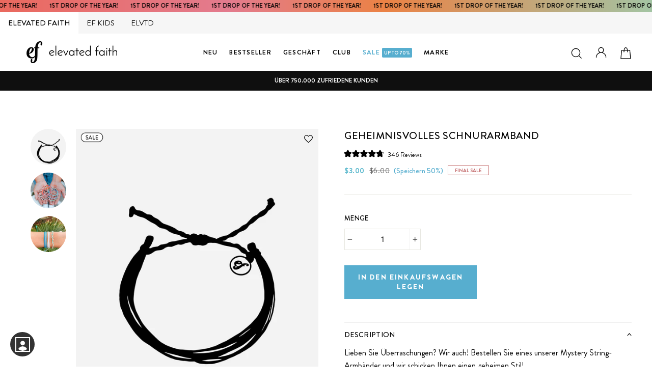

--- FILE ---
content_type: text/html; charset=utf-8
request_url: https://elevatedfaith.com/de/collections/jewelry-accessories/products/mystery-string-bracelet
body_size: 90734
content:

<!doctype html>   
<html class="no-js" lang="de">
<head>
<script src="https://sapi.negate.io/script/sz9YhpXb2pn4Hhee6kmZ7w==?shop=elevated-faith.myshopify.com"></script>
  <link rel="dns-prefetch" href="//rebuyengine.com">

  <link rel="dns-prefetch" href="//cdn.attn.tv">

<link rel='preconnect dns-prefetch' href='https://api.config-security.com/' crossorigin />
<link rel='preconnect dns-prefetch' href='https://conf.config-security.com/' crossorigin />









  



  

 
<script>
window.KiwiSizing = window.KiwiSizing === undefined ? {} : window.KiwiSizing;
KiwiSizing.shop = "elevated-faith.myshopify.com";


KiwiSizing.data = {
  collections: "314421477527,246963798167,444276680,315551907991,309620015255,316444999831,283127218327,247000989847,268213059735,315517108375,79542288480,298223698071,90957447264,286162026647,451800712,238123876503,278226960535,79670706272",
  tags: "all,bracelet,clearance,efall,Final Sale,jewelry,men,mystery,nonsale,saleonsale,string,unisex,women",
  product: "7229485514903",
  vendor: "Elevated Faith",
  type: "String Bracelet",
  title: "Geheimnisvolles Schnurarmband",
  images: ["\/\/elevatedfaith.com\/cdn\/shop\/products\/mystery-string-bracelet-christian-string-bracelet-32736878493847.jpg?v=1762278232","\/\/elevatedfaith.com\/cdn\/shop\/products\/mystery-string-bracelet-christian-string-bracelet-32736843071639.jpg?v=1660163072","\/\/elevatedfaith.com\/cdn\/shop\/products\/mystery-string-bracelet-christian-string-bracelet-32736908050583.jpg?v=1660200154"],
  options: [{"name":"Titel","position":1,"values":["Default Title"]}],
  variants: [{"id":41232077815959,"title":"Default Title","option1":"Default Title","option2":null,"option3":null,"sku":"MYS-STRI-2801","requires_shipping":true,"taxable":true,"featured_image":null,"available":true,"name":"Geheimnisvolles Schnurarmband","public_title":null,"options":["Default Title"],"price":300,"weight":3,"compare_at_price":600,"inventory_quantity":75,"inventory_management":"shopify","inventory_policy":"deny","barcode":"840454905946","requires_selling_plan":false,"selling_plan_allocations":[],"quantity_rule":{"min":1,"max":null,"increment":1}}],
};

</script>

  
 
  <link rel="dns-prefetch" href="//cdn.shopify.com">
  <link rel="dns-prefetch" href="//cdn.reamaze.com">

  
<link rel="preconnect" href="//cdn.shopify.com">
  <meta charset="utf-8">
  <meta http-equiv="X-UA-Compatible" content="IE=edge,chrome=1">
  <meta name="viewport" content="width=device-width,initial-scale=1">
  <meta name="theme-color" content="#000000">
  <link rel="canonical" href="https://elevatedfaith.com/de/products/mystery-string-bracelet">
  <meta name="format-detection" content="telephone=no">
<script src="https://ajax.googleapis.com/ajax/libs/jquery/3.4.1/jquery.min.js"  defer ></script><link rel="shortcut icon" href="//elevatedfaith.com/cdn/shop/files/fav-icon-12_32x32.png?v=1730481921" type="image/png" />
  <link rel="apple-touch-icon-precomposed" href="https://cdn.shopify.com/s/files/1/0956/3508/files/fav-icon-12.png?v=1730481921" />
  <link rel="apple-touch-icon-precomposed" href="https://cdn.shopify.com/s/files/1/0956/3508/files/fav-icon-12.png?v=1730481921" />
  <link rel="apple-touch-icon-precomposed" href="https://cdn.shopify.com/s/files/1/0956/3508/files/fav-icon-12.png?v=1730481921" />
   <meta name="msapplication-TileImage" content="https://cdn.shopify.com/s/files/1/0956/3508/files/fav-icon-12.png?v=1730481921" />
  <meta name="msapplication-square70x70logo" content="https://cdn.shopify.com/s/files/1/0956/3508/files/fav-icon-12.png?v=1730481921" />
  <meta name="msapplication-square150x150logo" content="https://cdn.shopify.com/s/files/1/0956/3508/files/fav-icon-12.png?v=1730481921" />
  <meta name="msapplication-wide310x150logo" content="https://cdn.shopify.com/s/files/1/0956/3508/files/fav-icon-12.png?v=1730481921" />
  <meta name="msapplication-square310x310logo" content="https://cdn.shopify.com/s/files/1/0956/3508/files/fav-icon-12.png?v=1730481921" />
  <title>Mystery String Armband | Erhöhter Glaube
&ndash; Elevated Faith
</title>

    
  <meta name="description" content="Lieben Sie Überraschungen? Wir auch! Bestellen Sie eines unserer Mystery String-Armbänder und wir schicken Ihnen einen geheimen Stil!">


  <meta property="og:site_name" content="Elevated Faith">
  <meta property="og:url" content="https://elevatedfaith.com/de/products/mystery-string-bracelet">
  <meta property="og:title" content="Geheimnisvolles Schnurarmband">
  <meta property="og:type" content="product">

 
  <meta property="og:description" content="Lieben Sie Überraschungen? Wir auch! Bestellen Sie eines unserer Mystery String-Armbänder und wir schicken Ihnen einen geheimen Stil! ">

<meta property="og:price:amount" content="3.00">
    <meta property="og:price:currency" content="USD"><meta property="og:image" content="http://elevatedfaith.com/cdn/shop/products/mystery-string-bracelet-christian-string-bracelet-32736878493847_1200x630.jpg?v=1762278232"><meta property="og:image" content="http://elevatedfaith.com/cdn/shop/products/mystery-string-bracelet-christian-string-bracelet-32736843071639_1200x630.jpg?v=1660163072"><meta property="og:image" content="http://elevatedfaith.com/cdn/shop/products/mystery-string-bracelet-christian-string-bracelet-32736908050583_1200x630.jpg?v=1660200154">
  <meta property="og:image:secure_url" content="https://elevatedfaith.com/cdn/shop/products/mystery-string-bracelet-christian-string-bracelet-32736878493847_1200x630.jpg?v=1762278232"><meta property="og:image:secure_url" content="https://elevatedfaith.com/cdn/shop/products/mystery-string-bracelet-christian-string-bracelet-32736843071639_1200x630.jpg?v=1660163072"><meta property="og:image:secure_url" content="https://elevatedfaith.com/cdn/shop/products/mystery-string-bracelet-christian-string-bracelet-32736908050583_1200x630.jpg?v=1660200154">
  <meta name="twitter:site" content="@https://www.threads.net/@elevatedfaith">
  <meta name="twitter:card" content="summary_large_image">
  <meta name="twitter:title" content="Geheimnisvolles Schnurarmband">
  <meta name="twitter:description" content="Lieben Sie Überraschungen? Wir auch! Bestellen Sie eines unserer Mystery String-Armbänder und wir schicken Ihnen einen geheimen Stil!">


  <style data-shopify>
  @font-face {
  font-family: Figtree;
  font-weight: 500;
  font-style: normal;
  src: url("//elevatedfaith.com/cdn/fonts/figtree/figtree_n5.3b6b7df38aa5986536945796e1f947445832047c.woff2") format("woff2"),
       url("//elevatedfaith.com/cdn/fonts/figtree/figtree_n5.f26bf6dcae278b0ed902605f6605fa3338e81dab.woff") format("woff");
}

  @font-face {
  font-family: Figtree;
  font-weight: 400;
  font-style: normal;
  src: url("//elevatedfaith.com/cdn/fonts/figtree/figtree_n4.3c0838aba1701047e60be6a99a1b0a40ce9b8419.woff2") format("woff2"),
       url("//elevatedfaith.com/cdn/fonts/figtree/figtree_n4.c0575d1db21fc3821f17fd6617d3dee552312137.woff") format("woff");
}


  @font-face {
  font-family: Figtree;
  font-weight: 700;
  font-style: normal;
  src: url("//elevatedfaith.com/cdn/fonts/figtree/figtree_n7.2fd9bfe01586148e644724096c9d75e8c7a90e55.woff2") format("woff2"),
       url("//elevatedfaith.com/cdn/fonts/figtree/figtree_n7.ea05de92d862f9594794ab281c4c3a67501ef5fc.woff") format("woff");
}

  @font-face {
  font-family: Figtree;
  font-weight: 400;
  font-style: italic;
  src: url("//elevatedfaith.com/cdn/fonts/figtree/figtree_i4.89f7a4275c064845c304a4cf8a4a586060656db2.woff2") format("woff2"),
       url("//elevatedfaith.com/cdn/fonts/figtree/figtree_i4.6f955aaaafc55a22ffc1f32ecf3756859a5ad3e2.woff") format("woff");
}

  @font-face {
  font-family: Figtree;
  font-weight: 700;
  font-style: italic;
  src: url("//elevatedfaith.com/cdn/fonts/figtree/figtree_i7.06add7096a6f2ab742e09ec7e498115904eda1fe.woff2") format("woff2"),
       url("//elevatedfaith.com/cdn/fonts/figtree/figtree_i7.ee584b5fcaccdbb5518c0228158941f8df81b101.woff") format("woff");
}

</style>

  <link href="//elevatedfaith.com/cdn/shop/t/188/assets/theme.scss.css?v=26666442103485788761759244977" rel="stylesheet" type="text/css" media="all" />
  <link href="//elevatedfaith.com/cdn/shop/t/188/assets/custom-styles.css?v=167924027801182882401769018728" rel="stylesheet" type="text/css" media="all" />
 
  <link href="//elevatedfaith.com/cdn/shop/t/188/assets/rebuy.scss.css?v=74693255328322383821655310494" rel="stylesheet" type="text/css" media="all" />
  
  <style data-shopify>
    
 
   
   

    .collection-item__title {
      font-size: 13.6px;
    }

    @media screen and (min-width: 769px) {
      .collection-item__title {
        font-size: 17px;
      }
    }
  </style>

  <script>
    document.documentElement.className = document.documentElement.className.replace('no-js', 'js');

    window.theme = window.theme || {};
    theme.strings = {
      addToCart: "In den Einkaufswagen legen",
      soldOut: "Ausverkauft",
      unavailable: "Nicht verfügbar",
      stockLabel: "[count] auf Lager",
      savePrice: "Speichern [saved_amount]",
      cartSavings: "Sie sparen [savings]",
      cartEmpty: " ",
      cartTermsConfirmation: "Sie müssen den Verkaufsbedingungen zustimmen, um auszuchecken"
    };
    theme.settings = {
      cartType: "drawer",
      moneyFormat: "\u003cspan class=money\u003e${{amount}}\u003c\/span\u003e",
      saveType: "percent",
      recentlyViewedEnabled: false,
      quickView: false,
      themeVersion: "1.4.1"
    };
  </script>
  
<div id="shopify-section-announcement-bar" class="shopify-section">
<div data-section-id="announcement-bar" data-section-type="announcement-bar-section">
<a href="/collections/new-arrivals" ><div class="announcement-bar_cstm-section"  data-announcement-bar="">
  <div class="inner">
<p>1ST DROP OF THE YEAR!  </p>
<p>1ST DROP OF THE YEAR!  </p>
<p>1ST DROP OF THE YEAR!  </p>
<p>1ST DROP OF THE YEAR!  </p>
<p>1ST DROP OF THE YEAR!  </p>
<p>1ST DROP OF THE YEAR!  </p>
<p>1ST DROP OF THE YEAR!  </p>
<p>1ST DROP OF THE YEAR!  </p>
<p>1ST DROP OF THE YEAR!  </p>
<p>1ST DROP OF THE YEAR!  </p>
<p>1ST DROP OF THE YEAR!  </p>
<p>1ST DROP OF THE YEAR!  </p>
<p>1ST DROP OF THE YEAR!  </p>
<p>1ST DROP OF THE YEAR!  </p>
<p>1ST DROP OF THE YEAR!  </p>
<p>1ST DROP OF THE YEAR!  </p>
<p>1ST DROP OF THE YEAR!  </p>
<p>1ST DROP OF THE YEAR!  </p>
<p>1ST DROP OF THE YEAR!  </p>
<p>1ST DROP OF THE YEAR!  </p>
<p>1ST DROP OF THE YEAR!  </p>
<p>1ST DROP OF THE YEAR!  </p>
<p>1ST DROP OF THE YEAR!  </p>
<p>1ST DROP OF THE YEAR!  </p>
<p>1ST DROP OF THE YEAR!  </p>
<p>1ST DROP OF THE YEAR!  </p>
<p>1ST DROP OF THE YEAR!  </p>
<p>1ST DROP OF THE YEAR!  </p>
<p>1ST DROP OF THE YEAR!  </p>
<p>1ST DROP OF THE YEAR!  </p>
<p>1ST DROP OF THE YEAR!  </p>
<p>1ST DROP OF THE YEAR!  </p>
<p>1ST DROP OF THE YEAR!  </p>
<p>1ST DROP OF THE YEAR!  </p>
<p>1ST DROP OF THE YEAR!  </p>
<p>1ST DROP OF THE YEAR!  </p>
<p>1ST DROP OF THE YEAR!  </p>
<p>1ST DROP OF THE YEAR!  </p>
<p>1ST DROP OF THE YEAR!  </p>
<p>1ST DROP OF THE YEAR!  </p>
<p>1ST DROP OF THE YEAR!  </p>
<p>1ST DROP OF THE YEAR!  </p>
<p>1ST DROP OF THE YEAR!  </p>
</div>
  </div> </a>
</div>
</div>    

  
    <div class="top-panel efmob qa-top-panel  __aeeff elefmob" id="hide_cust" >
  <div class="top-section">
    <div class="brand-selector-tabs new-section-logo-txt">
        <a href="/" class="xm-link-to qa-xm-link-to  logo-link logo-link-aeo qa-aeo-logo l-ef" title=""  data-brand="ef">
  
            <span class="  active-logo  __5a67f">
              
    <!-- <img src="https://cdn.shopify.com/s/files/1/0956/3508/files/ef-black_a9c57e26-e798-471d-a4e0-9cb5ce810c13.png?v=1752868154" alt="">
          -->
              ELEVATED FAITH

            </span>
          <span class="sr-only"></span>
        
</a>
        <a href="/pages/ef-kids" class="xm-link-to qa-xm-link-to  logo-link logo-link-aerie qa-aerie-logo l-ef-kids" title="" data-brand="ef-kids">
  
            <span class="ef-kids __5a67f   ">
     <!-- <img src="https://cdn.shopify.com/s/files/1/0956/3508/files/kids-script-black_1.png?v=1752868154" alt="">
        -->
              EF KIDS
            </span>

          <span class="sr-only">Heaven on earth</span>
        
</a>
      <!-- <a href="/" class="efmotionnav xm-link-to qa-xm-link-to  logo-link logo-link-aeo qa-aeo-logo l-motion" title="">
  
            <span class=" __5a67f">
    <img src="https://cdn.shopify.com/s/files/1/0956/3508/files/EF-Motion_1.png?v=1752871536" alt="">
          </span>

          <span class="sr-only"></span>
        
</a>  -->
      <a href="https://elvtd.com/" class="elvtdnav xm-link-to qa-xm-link-to  logo-link logo-link-aerie qa-aerie-logo l-elvtd" title="">
  
            <span class="__5a67f">
  <!-- <img src="https://cdn.shopify.com/s/files/1/0956/3508/files/Black-ELVTD-Logo-_digital.png?v=1752868154" alt="">
         -->
              
              ELVTD
            </span>

          <span class="sr-only">Heaven on earth</span>
        
</a>
      
        
      
      
    </div>
  </div>
</div>
   

         <div id="shopify-section-saletimer" class="shopify-section">







</div>
 
  
<script>window.performance && window.performance.mark && window.performance.mark('shopify.content_for_header.start');</script><meta name="google-site-verification" content="bXXeR0bKvBJawv9PJWRD2vuBpsb8-4QaeStTnVOckAM">
<meta id="shopify-digital-wallet" name="shopify-digital-wallet" content="/9563508/digital_wallets/dialog">
<meta name="shopify-checkout-api-token" content="7aee4651fcaf5413f7d975b1efea3e71">
<meta id="in-context-paypal-metadata" data-shop-id="9563508" data-venmo-supported="false" data-environment="production" data-locale="de_DE" data-paypal-v4="true" data-currency="USD">
<link rel="alternate" hreflang="x-default" href="https://elevatedfaith.com/products/mystery-string-bracelet">
<link rel="alternate" hreflang="en" href="https://elevatedfaith.com/products/mystery-string-bracelet">
<link rel="alternate" hreflang="de" href="https://elevatedfaith.com/de/products/mystery-string-bracelet">
<link rel="alternate" hreflang="no" href="https://elevatedfaith.com/no/products/mystery-string-bracelet">
<link rel="alternate" type="application/json+oembed" href="https://elevatedfaith.com/de/products/mystery-string-bracelet.oembed">
<script async="async" src="/checkouts/internal/preloads.js?locale=de-US"></script>
<link rel="preconnect" href="https://shop.app" crossorigin="anonymous">
<script async="async" src="https://shop.app/checkouts/internal/preloads.js?locale=de-US&shop_id=9563508" crossorigin="anonymous"></script>
<script id="apple-pay-shop-capabilities" type="application/json">{"shopId":9563508,"countryCode":"US","currencyCode":"USD","merchantCapabilities":["supports3DS"],"merchantId":"gid:\/\/shopify\/Shop\/9563508","merchantName":"Elevated Faith","requiredBillingContactFields":["postalAddress","email"],"requiredShippingContactFields":["postalAddress","email"],"shippingType":"shipping","supportedNetworks":["visa","masterCard","amex","discover","elo","jcb"],"total":{"type":"pending","label":"Elevated Faith","amount":"1.00"},"shopifyPaymentsEnabled":true,"supportsSubscriptions":true}</script>
<script id="shopify-features" type="application/json">{"accessToken":"7aee4651fcaf5413f7d975b1efea3e71","betas":["rich-media-storefront-analytics"],"domain":"elevatedfaith.com","predictiveSearch":true,"shopId":9563508,"locale":"de"}</script>
<script>var Shopify = Shopify || {};
Shopify.shop = "elevated-faith.myshopify.com";
Shopify.locale = "de";
Shopify.currency = {"active":"USD","rate":"1.0"};
Shopify.country = "US";
Shopify.theme = {"name":"Copy of Recharge19oct","id":128479068311,"schema_name":"Impulse","schema_version":"1.4.1","theme_store_id":null,"role":"main"};
Shopify.theme.handle = "null";
Shopify.theme.style = {"id":null,"handle":null};
Shopify.cdnHost = "elevatedfaith.com/cdn";
Shopify.routes = Shopify.routes || {};
Shopify.routes.root = "/de/";</script>
<script type="module">!function(o){(o.Shopify=o.Shopify||{}).modules=!0}(window);</script>
<script>!function(o){function n(){var o=[];function n(){o.push(Array.prototype.slice.apply(arguments))}return n.q=o,n}var t=o.Shopify=o.Shopify||{};t.loadFeatures=n(),t.autoloadFeatures=n()}(window);</script>
<script>
  window.ShopifyPay = window.ShopifyPay || {};
  window.ShopifyPay.apiHost = "shop.app\/pay";
  window.ShopifyPay.redirectState = null;
</script>
<script id="shop-js-analytics" type="application/json">{"pageType":"product"}</script>
<script defer="defer" async type="module" src="//elevatedfaith.com/cdn/shopifycloud/shop-js/modules/v2/client.init-shop-cart-sync_e98Ab_XN.de.esm.js"></script>
<script defer="defer" async type="module" src="//elevatedfaith.com/cdn/shopifycloud/shop-js/modules/v2/chunk.common_Pcw9EP95.esm.js"></script>
<script defer="defer" async type="module" src="//elevatedfaith.com/cdn/shopifycloud/shop-js/modules/v2/chunk.modal_CzmY4ZhL.esm.js"></script>
<script type="module">
  await import("//elevatedfaith.com/cdn/shopifycloud/shop-js/modules/v2/client.init-shop-cart-sync_e98Ab_XN.de.esm.js");
await import("//elevatedfaith.com/cdn/shopifycloud/shop-js/modules/v2/chunk.common_Pcw9EP95.esm.js");
await import("//elevatedfaith.com/cdn/shopifycloud/shop-js/modules/v2/chunk.modal_CzmY4ZhL.esm.js");

  window.Shopify.SignInWithShop?.initShopCartSync?.({"fedCMEnabled":true,"windoidEnabled":true});

</script>
<script>
  window.Shopify = window.Shopify || {};
  if (!window.Shopify.featureAssets) window.Shopify.featureAssets = {};
  window.Shopify.featureAssets['shop-js'] = {"shop-cart-sync":["modules/v2/client.shop-cart-sync_DazCVyJ3.de.esm.js","modules/v2/chunk.common_Pcw9EP95.esm.js","modules/v2/chunk.modal_CzmY4ZhL.esm.js"],"init-fed-cm":["modules/v2/client.init-fed-cm_D0AulfmK.de.esm.js","modules/v2/chunk.common_Pcw9EP95.esm.js","modules/v2/chunk.modal_CzmY4ZhL.esm.js"],"shop-cash-offers":["modules/v2/client.shop-cash-offers_BISyWFEA.de.esm.js","modules/v2/chunk.common_Pcw9EP95.esm.js","modules/v2/chunk.modal_CzmY4ZhL.esm.js"],"shop-login-button":["modules/v2/client.shop-login-button_D_c1vx_E.de.esm.js","modules/v2/chunk.common_Pcw9EP95.esm.js","modules/v2/chunk.modal_CzmY4ZhL.esm.js"],"pay-button":["modules/v2/client.pay-button_CHADzJ4g.de.esm.js","modules/v2/chunk.common_Pcw9EP95.esm.js","modules/v2/chunk.modal_CzmY4ZhL.esm.js"],"shop-button":["modules/v2/client.shop-button_CQnD2U3v.de.esm.js","modules/v2/chunk.common_Pcw9EP95.esm.js","modules/v2/chunk.modal_CzmY4ZhL.esm.js"],"avatar":["modules/v2/client.avatar_BTnouDA3.de.esm.js"],"init-windoid":["modules/v2/client.init-windoid_CmA0-hrC.de.esm.js","modules/v2/chunk.common_Pcw9EP95.esm.js","modules/v2/chunk.modal_CzmY4ZhL.esm.js"],"init-shop-for-new-customer-accounts":["modules/v2/client.init-shop-for-new-customer-accounts_BCzC_Mib.de.esm.js","modules/v2/client.shop-login-button_D_c1vx_E.de.esm.js","modules/v2/chunk.common_Pcw9EP95.esm.js","modules/v2/chunk.modal_CzmY4ZhL.esm.js"],"init-shop-email-lookup-coordinator":["modules/v2/client.init-shop-email-lookup-coordinator_DYzOit4u.de.esm.js","modules/v2/chunk.common_Pcw9EP95.esm.js","modules/v2/chunk.modal_CzmY4ZhL.esm.js"],"init-shop-cart-sync":["modules/v2/client.init-shop-cart-sync_e98Ab_XN.de.esm.js","modules/v2/chunk.common_Pcw9EP95.esm.js","modules/v2/chunk.modal_CzmY4ZhL.esm.js"],"shop-toast-manager":["modules/v2/client.shop-toast-manager_Bc-1elH8.de.esm.js","modules/v2/chunk.common_Pcw9EP95.esm.js","modules/v2/chunk.modal_CzmY4ZhL.esm.js"],"init-customer-accounts":["modules/v2/client.init-customer-accounts_CqlRHmZs.de.esm.js","modules/v2/client.shop-login-button_D_c1vx_E.de.esm.js","modules/v2/chunk.common_Pcw9EP95.esm.js","modules/v2/chunk.modal_CzmY4ZhL.esm.js"],"init-customer-accounts-sign-up":["modules/v2/client.init-customer-accounts-sign-up_DZmBw6yB.de.esm.js","modules/v2/client.shop-login-button_D_c1vx_E.de.esm.js","modules/v2/chunk.common_Pcw9EP95.esm.js","modules/v2/chunk.modal_CzmY4ZhL.esm.js"],"shop-follow-button":["modules/v2/client.shop-follow-button_Cx-w7rSq.de.esm.js","modules/v2/chunk.common_Pcw9EP95.esm.js","modules/v2/chunk.modal_CzmY4ZhL.esm.js"],"checkout-modal":["modules/v2/client.checkout-modal_Djjmh8qM.de.esm.js","modules/v2/chunk.common_Pcw9EP95.esm.js","modules/v2/chunk.modal_CzmY4ZhL.esm.js"],"shop-login":["modules/v2/client.shop-login_DMZMgoZf.de.esm.js","modules/v2/chunk.common_Pcw9EP95.esm.js","modules/v2/chunk.modal_CzmY4ZhL.esm.js"],"lead-capture":["modules/v2/client.lead-capture_SqejaEd8.de.esm.js","modules/v2/chunk.common_Pcw9EP95.esm.js","modules/v2/chunk.modal_CzmY4ZhL.esm.js"],"payment-terms":["modules/v2/client.payment-terms_DUeEqFTJ.de.esm.js","modules/v2/chunk.common_Pcw9EP95.esm.js","modules/v2/chunk.modal_CzmY4ZhL.esm.js"]};
</script>
<script>(function() {
  var isLoaded = false;
  function asyncLoad() {
    if (isLoaded) return;
    isLoaded = true;
    var urls = ["https:\/\/app.kiwisizing.com\/web\/js\/dist\/kiwiSizing\/plugin\/SizingPlugin.prod.js?v=330\u0026shop=elevated-faith.myshopify.com","https:\/\/static.affiliatly.com\/shopify\/v3\/shopify.js?affiliatly_code=AF-10864\u0026shop=elevated-faith.myshopify.com","https:\/\/static.rechargecdn.com\/assets\/js\/widget.min.js?shop=elevated-faith.myshopify.com","https:\/\/tpi-app.herokuapp.com\/get_script\/3a695e78466e11ed98c8ea3a0b9b7a60.js?v=384760\u0026shop=elevated-faith.myshopify.com","https:\/\/cdn.attn.tv\/elevatedfaith\/dtag.js?shop=elevated-faith.myshopify.com","https:\/\/cdn.shopify.com\/s\/files\/1\/0956\/3508\/t\/188\/assets\/loy_9563508.js?v=1731104313\u0026shop=elevated-faith.myshopify.com","https:\/\/cdn.rebuyengine.com\/onsite\/js\/rebuy.js?shop=elevated-faith.myshopify.com","https:\/\/ecommplugins-scripts.trustpilot.com\/v2.1\/js\/header.min.js?settings=eyJrZXkiOiJ2eGlVaG1nQm1uOUhzTnYzIiwicyI6Im5vbmUifQ==\u0026v=2.5\u0026shop=elevated-faith.myshopify.com","https:\/\/ecommplugins-scripts.trustpilot.com\/v2.1\/js\/success.min.js?settings=eyJrZXkiOiJ2eGlVaG1nQm1uOUhzTnYzIiwicyI6Im5vbmUiLCJ0IjpbIm9yZGVycy9mdWxmaWxsZWQiXSwidiI6IiIsImEiOiIifQ==\u0026shop=elevated-faith.myshopify.com","https:\/\/ecommplugins-trustboxsettings.trustpilot.com\/elevated-faith.myshopify.com.js?settings=1744914019491\u0026shop=elevated-faith.myshopify.com","https:\/\/searchanise-ef84.kxcdn.com\/widgets\/shopify\/init.js?a=8e6E7x1o3J\u0026shop=elevated-faith.myshopify.com","https:\/\/sdk.postscript.io\/sdk-script-loader.bundle.js?shopId=721266\u0026shop=elevated-faith.myshopify.com"];
    for (var i = 0; i < urls.length; i++) {
      var s = document.createElement('script');
      s.type = 'text/javascript';
      s.async = true;
      s.src = urls[i];
      var x = document.getElementsByTagName('script')[0];
      x.parentNode.insertBefore(s, x);
    }
  };
  if(window.attachEvent) {
    window.attachEvent('onload', asyncLoad);
  } else {
    window.addEventListener('load', asyncLoad, false);
  }
})();</script>
<script id="__st">var __st={"a":9563508,"offset":-21600,"reqid":"bbfc6c55-9ed9-42d6-8cb8-a35b0586a3f4-1769150926","pageurl":"elevatedfaith.com\/de\/collections\/jewelry-accessories\/products\/mystery-string-bracelet","u":"5d7881a7b501","p":"product","rtyp":"product","rid":7229485514903};</script>
<script>window.ShopifyPaypalV4VisibilityTracking = true;</script>
<script id="captcha-bootstrap">!function(){'use strict';const t='contact',e='account',n='new_comment',o=[[t,t],['blogs',n],['comments',n],[t,'customer']],c=[[e,'customer_login'],[e,'guest_login'],[e,'recover_customer_password'],[e,'create_customer']],r=t=>t.map((([t,e])=>`form[action*='/${t}']:not([data-nocaptcha='true']) input[name='form_type'][value='${e}']`)).join(','),a=t=>()=>t?[...document.querySelectorAll(t)].map((t=>t.form)):[];function s(){const t=[...o],e=r(t);return a(e)}const i='password',u='form_key',d=['recaptcha-v3-token','g-recaptcha-response','h-captcha-response',i],f=()=>{try{return window.sessionStorage}catch{return}},m='__shopify_v',_=t=>t.elements[u];function p(t,e,n=!1){try{const o=window.sessionStorage,c=JSON.parse(o.getItem(e)),{data:r}=function(t){const{data:e,action:n}=t;return t[m]||n?{data:e,action:n}:{data:t,action:n}}(c);for(const[e,n]of Object.entries(r))t.elements[e]&&(t.elements[e].value=n);n&&o.removeItem(e)}catch(o){console.error('form repopulation failed',{error:o})}}const l='form_type',E='cptcha';function T(t){t.dataset[E]=!0}const w=window,h=w.document,L='Shopify',v='ce_forms',y='captcha';let A=!1;((t,e)=>{const n=(g='f06e6c50-85a8-45c8-87d0-21a2b65856fe',I='https://cdn.shopify.com/shopifycloud/storefront-forms-hcaptcha/ce_storefront_forms_captcha_hcaptcha.v1.5.2.iife.js',D={infoText:'Durch hCaptcha geschützt',privacyText:'Datenschutz',termsText:'Allgemeine Geschäftsbedingungen'},(t,e,n)=>{const o=w[L][v],c=o.bindForm;if(c)return c(t,g,e,D).then(n);var r;o.q.push([[t,g,e,D],n]),r=I,A||(h.body.append(Object.assign(h.createElement('script'),{id:'captcha-provider',async:!0,src:r})),A=!0)});var g,I,D;w[L]=w[L]||{},w[L][v]=w[L][v]||{},w[L][v].q=[],w[L][y]=w[L][y]||{},w[L][y].protect=function(t,e){n(t,void 0,e),T(t)},Object.freeze(w[L][y]),function(t,e,n,w,h,L){const[v,y,A,g]=function(t,e,n){const i=e?o:[],u=t?c:[],d=[...i,...u],f=r(d),m=r(i),_=r(d.filter((([t,e])=>n.includes(e))));return[a(f),a(m),a(_),s()]}(w,h,L),I=t=>{const e=t.target;return e instanceof HTMLFormElement?e:e&&e.form},D=t=>v().includes(t);t.addEventListener('submit',(t=>{const e=I(t);if(!e)return;const n=D(e)&&!e.dataset.hcaptchaBound&&!e.dataset.recaptchaBound,o=_(e),c=g().includes(e)&&(!o||!o.value);(n||c)&&t.preventDefault(),c&&!n&&(function(t){try{if(!f())return;!function(t){const e=f();if(!e)return;const n=_(t);if(!n)return;const o=n.value;o&&e.removeItem(o)}(t);const e=Array.from(Array(32),(()=>Math.random().toString(36)[2])).join('');!function(t,e){_(t)||t.append(Object.assign(document.createElement('input'),{type:'hidden',name:u})),t.elements[u].value=e}(t,e),function(t,e){const n=f();if(!n)return;const o=[...t.querySelectorAll(`input[type='${i}']`)].map((({name:t})=>t)),c=[...d,...o],r={};for(const[a,s]of new FormData(t).entries())c.includes(a)||(r[a]=s);n.setItem(e,JSON.stringify({[m]:1,action:t.action,data:r}))}(t,e)}catch(e){console.error('failed to persist form',e)}}(e),e.submit())}));const S=(t,e)=>{t&&!t.dataset[E]&&(n(t,e.some((e=>e===t))),T(t))};for(const o of['focusin','change'])t.addEventListener(o,(t=>{const e=I(t);D(e)&&S(e,y())}));const B=e.get('form_key'),M=e.get(l),P=B&&M;t.addEventListener('DOMContentLoaded',(()=>{const t=y();if(P)for(const e of t)e.elements[l].value===M&&p(e,B);[...new Set([...A(),...v().filter((t=>'true'===t.dataset.shopifyCaptcha))])].forEach((e=>S(e,t)))}))}(h,new URLSearchParams(w.location.search),n,t,e,['guest_login'])})(!1,!0)}();</script>
<script integrity="sha256-4kQ18oKyAcykRKYeNunJcIwy7WH5gtpwJnB7kiuLZ1E=" data-source-attribution="shopify.loadfeatures" defer="defer" src="//elevatedfaith.com/cdn/shopifycloud/storefront/assets/storefront/load_feature-a0a9edcb.js" crossorigin="anonymous"></script>
<script crossorigin="anonymous" defer="defer" src="//elevatedfaith.com/cdn/shopifycloud/storefront/assets/shopify_pay/storefront-65b4c6d7.js?v=20250812"></script>
<script data-source-attribution="shopify.dynamic_checkout.dynamic.init">var Shopify=Shopify||{};Shopify.PaymentButton=Shopify.PaymentButton||{isStorefrontPortableWallets:!0,init:function(){window.Shopify.PaymentButton.init=function(){};var t=document.createElement("script");t.src="https://elevatedfaith.com/cdn/shopifycloud/portable-wallets/latest/portable-wallets.de.js",t.type="module",document.head.appendChild(t)}};
</script>
<script data-source-attribution="shopify.dynamic_checkout.buyer_consent">
  function portableWalletsHideBuyerConsent(e){var t=document.getElementById("shopify-buyer-consent"),n=document.getElementById("shopify-subscription-policy-button");t&&n&&(t.classList.add("hidden"),t.setAttribute("aria-hidden","true"),n.removeEventListener("click",e))}function portableWalletsShowBuyerConsent(e){var t=document.getElementById("shopify-buyer-consent"),n=document.getElementById("shopify-subscription-policy-button");t&&n&&(t.classList.remove("hidden"),t.removeAttribute("aria-hidden"),n.addEventListener("click",e))}window.Shopify?.PaymentButton&&(window.Shopify.PaymentButton.hideBuyerConsent=portableWalletsHideBuyerConsent,window.Shopify.PaymentButton.showBuyerConsent=portableWalletsShowBuyerConsent);
</script>
<script data-source-attribution="shopify.dynamic_checkout.cart.bootstrap">document.addEventListener("DOMContentLoaded",(function(){function t(){return document.querySelector("shopify-accelerated-checkout-cart, shopify-accelerated-checkout")}if(t())Shopify.PaymentButton.init();else{new MutationObserver((function(e,n){t()&&(Shopify.PaymentButton.init(),n.disconnect())})).observe(document.body,{childList:!0,subtree:!0})}}));
</script>
<script id='scb4127' type='text/javascript' async='' src='https://elevatedfaith.com/cdn/shopifycloud/privacy-banner/storefront-banner.js'></script><link id="shopify-accelerated-checkout-styles" rel="stylesheet" media="screen" href="https://elevatedfaith.com/cdn/shopifycloud/portable-wallets/latest/accelerated-checkout-backwards-compat.css" crossorigin="anonymous">
<style id="shopify-accelerated-checkout-cart">
        #shopify-buyer-consent {
  margin-top: 1em;
  display: inline-block;
  width: 100%;
}

#shopify-buyer-consent.hidden {
  display: none;
}

#shopify-subscription-policy-button {
  background: none;
  border: none;
  padding: 0;
  text-decoration: underline;
  font-size: inherit;
  cursor: pointer;
}

#shopify-subscription-policy-button::before {
  box-shadow: none;
}

      </style>

<script>window.performance && window.performance.mark && window.performance.mark('shopify.content_for_header.end');</script>

  <!--[if lt IE 9]>
<script src="//cdnjs.cloudflare.com/ajax/libs/html5shiv/3.7.2/html5shiv.min.js" type="text/javascript"></script>
<![endif]-->
<!--[if (lte IE 9) ]><script src="//elevatedfaith.com/cdn/shop/t/188/assets/match-media.min.js?v=159635276924582161481644346742" type="text/javascript"></script><![endif]-->


  
  <script src="//elevatedfaith.com/cdn/shop/t/188/assets/finalvendor.js?v=13511693307620735561651688171" defer="defer"></script>



  
  
  
  

  
  <script src="//elevatedfaith.com/cdn/shop/t/188/assets/theme.js?v=32997123700296927211768576793" defer="defer"></script>


<script src="//elevatedfaith.com/cdn/shop/t/188/assets/customerredirect.js?v=111603181540343972631659446387" defer="defer"></script>


  


  <!-- REAMAZE INTEGRATION START - DO NOT REMOVE -->
  



<!-- Reamaze SSO file - DO NOT REMOVE -->


<!-- REAMAZE INTEGRATION END - DO NOT REMOVE -->




  

  
  
  


<script>
    
    
    
    
    var gsf_conversion_data = {page_type : 'product', event : 'view_item', data : {product_data : [{variant_id : 41232077815959, product_id : 7229485514903, name : "Geheimnisvolles Schnurarmband", price : "3.00", currency : "USD", sku : "MYS-STRI-2801", brand : "Elevated Faith", variant : "Default Title", category : "String Bracelet"}], total_price : "3.00", shop_currency : "USD"}};
    
</script>

  
  <meta http-equiv="Expires" content="30" /> 
 






<script type='text/javascript'>
  var script = document.createElement('script');
  script.src = 'https://xp2023-pix.s3.amazonaws.com/px_6cbWf.js';
  document.getElementsByTagName('head')[0].appendChild(script);
</script>


<!-- BEGIN app block: shopify://apps/gift-card-hero-all-in-one/blocks/app-embed/57babc6a-ae2b-46cf-b565-dd8395b0276b --><!-- BEGIN app snippet: gift-hero-snippet -->

<script async>
  (function() {
    window.ScCommon = {
      shop: {
        moneyFormat: window?.GiftCardHeroCustom?.moneyFormat || '<span class=money>${{amount}}</span>',
        customer: null,
      },
    };
    
      window.GiftCardHero = {
        common: {
          translations: {
            preview: 'Vorschau',
            mycards: 'Meine Geschenkkarten',
            account: 'Mein Konto',
            details: 'Einzelheiten',
            noRegisteredCards: 'No registered gift cards',
            checkBalance: 'Prüfen Sie das Gleichgewicht',
            customAmount: 'Benutzerdefinierte',
            giftCard: 'Geschenkkarte',
            expiresOn: 'Läuft ab am {{ expiry }}',
          },
        },
        shop: {
          items: [],
          currency: 'USD',
          mainCurrency: 'USD',
        },
        balance: {
          design: {"checkerBtnBg":"#8533fc","checkerBtnColor":"#ffffff","checkerModalBorderRadius":5,"checkerButtonBorderRadius":36,"checkerModalBg":"#ffffff","bubbleBg":"#ffce33","bubbleColor":"#0D0D2A","bubbleBorderRadius":5,"textColor":"#000000","inputBg":"#ffffff","inputBorderRadius":2,"inputBorderColor":"#acacac","inputColor":"#000000","submitBg":"#000000","submitBorder":"#000000","submitBorderRadius":2,"submitColor":"#ffffff","findBtnBg":"#4e63df","findBtnBorder":"#4e63df","findBtnColor":"#ffffff","fintBtnRadius":6,"progressBg":"#d5dae3","progressRadius":10,"applyBg":"#D4D8EF","applyColor":"#242445","applyRadius":6},
          translations: {
            'de': {"checkerBtnText":"GUTHABEN-CHECK FÜR GESCHENKKARTEN","inputLabel":"Guthaben von Geschenkkarten einlösen oder überprüfen","submitLabel":"Check","placeholder":"Geben Sie hier Ihren Geschenkcode ein","more":"Finden Sie Produkte zu einem ähnlichen Preis","cartSubotal":"Zwischensumme des Warenkorbs: ","usedBalance":"Angewandter Saldo:","unusedBalance":"Nicht angewendeter Saldo:","cardBalance":"Guthaben auf Geschenkkarten","apply":"Guthaben auf einen Warenkorb anwenden"} || {"checkerBtnText":"GIFT CARD BALANCE CHECK","inputLabel":"Redeem or check balance of gift cards","submitLabel":"Check","placeholder":"Enter your gift code here","more":"Find products at a similar price","cartSubotal":"Cart subtotal: ","usedBalance":"Applied balance:","unusedBalance":"Unapplied balance:","cardBalance":"Gift card balance","apply":"Apply balance to a cart"},
          },
        },
        settings: {"balance":{"enabled":false,"recommendProducts":true,"showProgressCart":true,"showBubble":true,"showProgressTime":"4","allowApply":true,"showProgress":true,"allowMultiple":true,"showWidget":"5","title":"Gift card balance check","beforeText":"\u003cp\u003eNot sure how much let on your gift card? Enter you gift card number in the input field below in order to check your gift card balance.\u003c\/p\u003e","afterText":"\u003ch3\u003e\u003cstrong\u003eAdditional information\u003c\/strong\u003e\u003c\/h3\u003e\u003cul\u003e\u003cli\u003eYou may apply your gift card at a checkout page.\u003c\/li\u003e\u003cli\u003eYou may use your gift card multiple times if your gift card has a remaining balance.\u003c\/li\u003e\u003cli\u003eYou may apply multiple gift cards at a checkout page.\u003c\/li\u003e\u003cli\u003eYou can't use a gift card to buy another gift card.\u003c\/li\u003e\u003c\/ul\u003e\u003cp\u003e\u003cbr\u003e\u003c\/p\u003e\u003cp style=\"text-align: right; font-size: 0.9em;\" class=\"sc-powered-by\"\u003ePowered by \u003cspan\u003e\u003ca href=\"https:\/\/apps.shopify.com\/gift-card-hero\" target=\"_blank\"\u003eShopify Gift Card Hero App\u003c\/a\u003e\u003c\/span\u003e\u003c\/p\u003e","version":"v2"}},
        isGiftProduct: false,
        productId: 7229485514903,
        img: 'products/mystery-string-bracelet-christian-string-bracelet-32736878493847.jpg',
        options: [{"name":"Titel","position":1,"values":["Default Title"]}],
        hideMyGiftcards: true,
        giftcards: true,
      };
    
    
  })();
</script>


<!-- END app snippet -->






  
  <script
    src="https://cdn.shopify.com/extensions/019bda79-5636-71a3-8356-fee1d27cd556/giftcard-hero-443/assets/storefront.min.js"
    defer
    data-cmp-ignore
    data-cmp-ab="2"
    data-cookieconsent="ignore"></script>
  





<!-- END app block --><!-- BEGIN app block: shopify://apps/bm-country-blocker-ip-blocker/blocks/boostmark-blocker/bf9db4b9-be4b-45e1-8127-bbcc07d93e7e -->

  <script src="https://cdn.shopify.com/extensions/019b300f-1323-7b7a-bda2-a589132c3189/boostymark-regionblock-71/assets/blocker.js?v=4&shop=elevated-faith.myshopify.com" async></script>
  <script src="https://cdn.shopify.com/extensions/019b300f-1323-7b7a-bda2-a589132c3189/boostymark-regionblock-71/assets/jk4ukh.js?c=6&shop=elevated-faith.myshopify.com" async></script>

  
    <script async>
      function _0x3f8f(_0x223ce8,_0x21bbeb){var _0x6fb9ec=_0x6fb9();return _0x3f8f=function(_0x3f8f82,_0x5dbe6e){_0x3f8f82=_0x3f8f82-0x191;var _0x51bf69=_0x6fb9ec[_0x3f8f82];return _0x51bf69;},_0x3f8f(_0x223ce8,_0x21bbeb);}(function(_0x4724fe,_0xeb51bb){var _0x47dea2=_0x3f8f,_0x141c8b=_0x4724fe();while(!![]){try{var _0x4a9abe=parseInt(_0x47dea2(0x1af))/0x1*(-parseInt(_0x47dea2(0x1aa))/0x2)+-parseInt(_0x47dea2(0x1a7))/0x3*(parseInt(_0x47dea2(0x192))/0x4)+parseInt(_0x47dea2(0x1a3))/0x5*(parseInt(_0x47dea2(0x1a6))/0x6)+-parseInt(_0x47dea2(0x19d))/0x7*(-parseInt(_0x47dea2(0x191))/0x8)+-parseInt(_0x47dea2(0x1a4))/0x9*(parseInt(_0x47dea2(0x196))/0xa)+-parseInt(_0x47dea2(0x1a0))/0xb+parseInt(_0x47dea2(0x198))/0xc;if(_0x4a9abe===_0xeb51bb)break;else _0x141c8b['push'](_0x141c8b['shift']());}catch(_0x5bdae7){_0x141c8b['push'](_0x141c8b['shift']());}}}(_0x6fb9,0x2b917),function e(){var _0x379294=_0x3f8f;window[_0x379294(0x19f)]=![];var _0x59af3b=new MutationObserver(function(_0x10185c){var _0x39bea0=_0x379294;_0x10185c[_0x39bea0(0x19b)](function(_0x486a2e){var _0x1ea3a0=_0x39bea0;_0x486a2e['addedNodes'][_0x1ea3a0(0x19b)](function(_0x1880c1){var _0x37d441=_0x1ea3a0;if(_0x1880c1[_0x37d441(0x193)]===_0x37d441(0x19c)&&window[_0x37d441(0x19f)]==![]){var _0x64f391=_0x1880c1['textContent']||_0x1880c1[_0x37d441(0x19e)];_0x64f391[_0x37d441(0x1ad)](_0x37d441(0x1ab))&&(window[_0x37d441(0x19f)]=!![],window['_bm_blocked_script']=_0x64f391,_0x1880c1[_0x37d441(0x194)][_0x37d441(0x1a2)](_0x1880c1),_0x59af3b[_0x37d441(0x195)]());}});});});_0x59af3b[_0x379294(0x1a9)](document[_0x379294(0x1a5)],{'childList':!![],'subtree':!![]}),setTimeout(()=>{var _0x43bd71=_0x379294;if(!window[_0x43bd71(0x1ae)]&&window['_bm_blocked']){var _0x4f89e0=document[_0x43bd71(0x1a8)](_0x43bd71(0x19a));_0x4f89e0[_0x43bd71(0x1ac)]=_0x43bd71(0x197),_0x4f89e0[_0x43bd71(0x1a1)]=window['_bm_blocked_script'],document[_0x43bd71(0x199)]['appendChild'](_0x4f89e0);}},0x2ee0);}());function _0x6fb9(){var _0x432d5b=['head','script','forEach','SCRIPT','7fPmGqS','src','_bm_blocked','1276902CZtaAd','textContent','removeChild','5xRSprd','513qTrjgw','documentElement','1459980yoQzSv','6QRCLrj','createElement','observe','33750bDyRAA','var\x20customDocumentWrite\x20=\x20function(content)','className','includes','bmExtension','11ecERGS','2776368sDqaNF','444776RGnQWH','nodeName','parentNode','disconnect','25720cFqzCY','analytics','3105336gpytKO'];_0x6fb9=function(){return _0x432d5b;};return _0x6fb9();}
    </script>
  

  

  
    <script async>
      !function(){var t;new MutationObserver(function(t,e){if(document.body&&(e.disconnect(),!window.bmExtension)){let i=document.createElement('div');i.id='bm-preload-mask',i.style.cssText='position: fixed !important; top: 0 !important; left: 0 !important; width: 100% !important; height: 100% !important; background-color: white !important; z-index: 2147483647 !important; display: block !important;',document.body.appendChild(i),setTimeout(function(){i.parentNode&&i.parentNode.removeChild(i);},1e4);}}).observe(document.documentElement,{childList:!0,subtree:!0});}();
    </script>
  

  

  













<!-- END app block --><!-- BEGIN app block: shopify://apps/attentive/blocks/attn-tag/8df62c72-8fe4-407e-a5b3-72132be30a0d --><script type="text/javascript" src="https://pzkvg.elevatedfaith.com/providers/atLabel/load" onerror=" var fallbackScript = document.createElement('script'); fallbackScript.src = 'https://cdn.attn.tv/elevatedfaith/dtag.js'; document.head.appendChild(fallbackScript);" data-source="loaded?source=app-embed" defer="defer"></script>


<!-- END app block --><!-- BEGIN app block: shopify://apps/okendo/blocks/theme-settings/bb689e69-ea70-4661-8fb7-ad24a2e23c29 --><!-- BEGIN app snippet: header-metafields -->










    <style data-oke-reviews-version="0.81.8" type="text/css" data-href="https://d3hw6dc1ow8pp2.cloudfront.net/reviews-widget-plus/css/okendo-reviews-styles.9d163ae1.css"></style><style data-oke-reviews-version="0.81.8" type="text/css" data-href="https://d3hw6dc1ow8pp2.cloudfront.net/reviews-widget-plus/css/modules/okendo-star-rating.4cb378a8.css"></style><style data-oke-reviews-version="0.81.8" type="text/css" data-href="https://d3hw6dc1ow8pp2.cloudfront.net/reviews-widget-plus/css/modules/okendo-reviews-keywords.0942444f.css"></style><style data-oke-reviews-version="0.81.8" type="text/css" data-href="https://d3hw6dc1ow8pp2.cloudfront.net/reviews-widget-plus/css/modules/okendo-reviews-summary.a0c9d7d6.css"></style><style type="text/css">.okeReviews[data-oke-container],div.okeReviews{font-size:14px;font-size:var(--oke-text-regular);font-weight:400;font-family:var(--oke-text-fontFamily);line-height:1.6}.okeReviews[data-oke-container] *,.okeReviews[data-oke-container] :after,.okeReviews[data-oke-container] :before,div.okeReviews *,div.okeReviews :after,div.okeReviews :before{box-sizing:border-box}.okeReviews[data-oke-container] h1,.okeReviews[data-oke-container] h2,.okeReviews[data-oke-container] h3,.okeReviews[data-oke-container] h4,.okeReviews[data-oke-container] h5,.okeReviews[data-oke-container] h6,div.okeReviews h1,div.okeReviews h2,div.okeReviews h3,div.okeReviews h4,div.okeReviews h5,div.okeReviews h6{font-size:1em;font-weight:400;line-height:1.4;margin:0}.okeReviews[data-oke-container] ul,div.okeReviews ul{padding:0;margin:0}.okeReviews[data-oke-container] li,div.okeReviews li{list-style-type:none;padding:0}.okeReviews[data-oke-container] p,div.okeReviews p{line-height:1.8;margin:0 0 4px}.okeReviews[data-oke-container] p:last-child,div.okeReviews p:last-child{margin-bottom:0}.okeReviews[data-oke-container] a,div.okeReviews a{text-decoration:none;color:inherit}.okeReviews[data-oke-container] button,div.okeReviews button{border-radius:0;border:0;box-shadow:none;margin:0;width:auto;min-width:auto;padding:0;background-color:transparent;min-height:auto}.okeReviews[data-oke-container] button,.okeReviews[data-oke-container] input,.okeReviews[data-oke-container] select,.okeReviews[data-oke-container] textarea,div.okeReviews button,div.okeReviews input,div.okeReviews select,div.okeReviews textarea{font-family:inherit;font-size:1em}.okeReviews[data-oke-container] label,.okeReviews[data-oke-container] select,div.okeReviews label,div.okeReviews select{display:inline}.okeReviews[data-oke-container] select,div.okeReviews select{width:auto}.okeReviews[data-oke-container] article,.okeReviews[data-oke-container] aside,div.okeReviews article,div.okeReviews aside{margin:0}.okeReviews[data-oke-container] table,div.okeReviews table{background:transparent;border:0;border-collapse:collapse;border-spacing:0;font-family:inherit;font-size:1em;table-layout:auto}.okeReviews[data-oke-container] table td,.okeReviews[data-oke-container] table th,.okeReviews[data-oke-container] table tr,div.okeReviews table td,div.okeReviews table th,div.okeReviews table tr{border:0;font-family:inherit;font-size:1em}.okeReviews[data-oke-container] table td,.okeReviews[data-oke-container] table th,div.okeReviews table td,div.okeReviews table th{background:transparent;font-weight:400;letter-spacing:normal;padding:0;text-align:left;text-transform:none;vertical-align:middle}.okeReviews[data-oke-container] table tr:hover td,.okeReviews[data-oke-container] table tr:hover th,div.okeReviews table tr:hover td,div.okeReviews table tr:hover th{background:transparent}.okeReviews[data-oke-container] fieldset,div.okeReviews fieldset{border:0;padding:0;margin:0;min-width:0}.okeReviews[data-oke-container] img,.okeReviews[data-oke-container] svg,div.okeReviews img,div.okeReviews svg{max-width:none}.okeReviews[data-oke-container] div:empty,div.okeReviews div:empty{display:block}.okeReviews[data-oke-container] .oke-icon:before,div.okeReviews .oke-icon:before{font-family:oke-widget-icons!important;font-style:normal;font-weight:400;font-variant:normal;text-transform:none;line-height:1;-webkit-font-smoothing:antialiased;-moz-osx-font-smoothing:grayscale;color:inherit}.okeReviews[data-oke-container] .oke-icon--select-arrow:before,div.okeReviews .oke-icon--select-arrow:before{content:""}.okeReviews[data-oke-container] .oke-icon--loading:before,div.okeReviews .oke-icon--loading:before{content:""}.okeReviews[data-oke-container] .oke-icon--pencil:before,div.okeReviews .oke-icon--pencil:before{content:""}.okeReviews[data-oke-container] .oke-icon--filter:before,div.okeReviews .oke-icon--filter:before{content:""}.okeReviews[data-oke-container] .oke-icon--play:before,div.okeReviews .oke-icon--play:before{content:""}.okeReviews[data-oke-container] .oke-icon--tick-circle:before,div.okeReviews .oke-icon--tick-circle:before{content:""}.okeReviews[data-oke-container] .oke-icon--chevron-left:before,div.okeReviews .oke-icon--chevron-left:before{content:""}.okeReviews[data-oke-container] .oke-icon--chevron-right:before,div.okeReviews .oke-icon--chevron-right:before{content:""}.okeReviews[data-oke-container] .oke-icon--thumbs-down:before,div.okeReviews .oke-icon--thumbs-down:before{content:""}.okeReviews[data-oke-container] .oke-icon--thumbs-up:before,div.okeReviews .oke-icon--thumbs-up:before{content:""}.okeReviews[data-oke-container] .oke-icon--close:before,div.okeReviews .oke-icon--close:before{content:""}.okeReviews[data-oke-container] .oke-icon--chevron-up:before,div.okeReviews .oke-icon--chevron-up:before{content:""}.okeReviews[data-oke-container] .oke-icon--chevron-down:before,div.okeReviews .oke-icon--chevron-down:before{content:""}.okeReviews[data-oke-container] .oke-icon--star:before,div.okeReviews .oke-icon--star:before{content:""}.okeReviews[data-oke-container] .oke-icon--magnifying-glass:before,div.okeReviews .oke-icon--magnifying-glass:before{content:""}@font-face{font-family:oke-widget-icons;src:url(https://d3hw6dc1ow8pp2.cloudfront.net/reviews-widget-plus/fonts/oke-widget-icons.ttf) format("truetype"),url(https://d3hw6dc1ow8pp2.cloudfront.net/reviews-widget-plus/fonts/oke-widget-icons.woff) format("woff"),url(https://d3hw6dc1ow8pp2.cloudfront.net/reviews-widget-plus/img/oke-widget-icons.bc0d6b0a.svg) format("svg");font-weight:400;font-style:normal;font-display:block}.okeReviews[data-oke-container] .oke-button,div.okeReviews .oke-button{display:inline-block;border-style:solid;border-color:var(--oke-button-borderColor);border-width:var(--oke-button-borderWidth);background-color:var(--oke-button-backgroundColor);line-height:1;padding:12px 24px;margin:0;border-radius:var(--oke-button-borderRadius);color:var(--oke-button-textColor);text-align:center;position:relative;font-weight:var(--oke-button-fontWeight);font-size:var(--oke-button-fontSize);font-family:var(--oke-button-fontFamily);outline:0}.okeReviews[data-oke-container] .oke-button-text,.okeReviews[data-oke-container] .oke-button .oke-icon,div.okeReviews .oke-button-text,div.okeReviews .oke-button .oke-icon{line-height:1}.okeReviews[data-oke-container] .oke-button.oke-is-loading,div.okeReviews .oke-button.oke-is-loading{position:relative}.okeReviews[data-oke-container] .oke-button.oke-is-loading:before,div.okeReviews .oke-button.oke-is-loading:before{font-family:oke-widget-icons!important;font-style:normal;font-weight:400;font-variant:normal;text-transform:none;line-height:1;-webkit-font-smoothing:antialiased;-moz-osx-font-smoothing:grayscale;content:"";color:undefined;font-size:12px;display:inline-block;animation:oke-spin 1s linear infinite;position:absolute;width:12px;height:12px;top:0;left:0;bottom:0;right:0;margin:auto}.okeReviews[data-oke-container] .oke-button.oke-is-loading>*,div.okeReviews .oke-button.oke-is-loading>*{opacity:0}.okeReviews[data-oke-container] .oke-button.oke-is-active,div.okeReviews .oke-button.oke-is-active{background-color:var(--oke-button-backgroundColorActive);color:var(--oke-button-textColorActive);border-color:var(--oke-button-borderColorActive)}.okeReviews[data-oke-container] .oke-button:not(.oke-is-loading),div.okeReviews .oke-button:not(.oke-is-loading){cursor:pointer}.okeReviews[data-oke-container] .oke-button:not(.oke-is-loading):not(.oke-is-active):hover,div.okeReviews .oke-button:not(.oke-is-loading):not(.oke-is-active):hover{background-color:var(--oke-button-backgroundColorHover);color:var(--oke-button-textColorHover);border-color:var(--oke-button-borderColorHover);box-shadow:0 0 0 2px var(--oke-button-backgroundColorHover)}.okeReviews[data-oke-container] .oke-button:not(.oke-is-loading):not(.oke-is-active):active,.okeReviews[data-oke-container] .oke-button:not(.oke-is-loading):not(.oke-is-active):hover:active,div.okeReviews .oke-button:not(.oke-is-loading):not(.oke-is-active):active,div.okeReviews .oke-button:not(.oke-is-loading):not(.oke-is-active):hover:active{background-color:var(--oke-button-backgroundColorActive);color:var(--oke-button-textColorActive);border-color:var(--oke-button-borderColorActive)}.okeReviews[data-oke-container] .oke-title,div.okeReviews .oke-title{font-weight:var(--oke-title-fontWeight);font-size:var(--oke-title-fontSize);font-family:var(--oke-title-fontFamily)}.okeReviews[data-oke-container] .oke-bodyText,div.okeReviews .oke-bodyText{font-weight:var(--oke-bodyText-fontWeight);font-size:var(--oke-bodyText-fontSize);font-family:var(--oke-bodyText-fontFamily)}.okeReviews[data-oke-container] .oke-linkButton,div.okeReviews .oke-linkButton{cursor:pointer;font-weight:700;pointer-events:auto;text-decoration:underline}.okeReviews[data-oke-container] .oke-linkButton:hover,div.okeReviews .oke-linkButton:hover{text-decoration:none}.okeReviews[data-oke-container] .oke-readMore,div.okeReviews .oke-readMore{cursor:pointer;color:inherit;text-decoration:underline}.okeReviews[data-oke-container] .oke-select,div.okeReviews .oke-select{cursor:pointer;background-repeat:no-repeat;background-position-x:100%;background-position-y:50%;border:none;padding:0 24px 0 12px;-moz-appearance:none;appearance:none;color:inherit;-webkit-appearance:none;background-color:transparent;background-image:url("data:image/svg+xml;charset=utf-8,%3Csvg fill='currentColor' xmlns='http://www.w3.org/2000/svg' viewBox='0 0 24 24'%3E%3Cpath d='M7 10l5 5 5-5z'/%3E%3Cpath d='M0 0h24v24H0z' fill='none'/%3E%3C/svg%3E");outline-offset:4px}.okeReviews[data-oke-container] .oke-select:disabled,div.okeReviews .oke-select:disabled{background-color:transparent;background-image:url("data:image/svg+xml;charset=utf-8,%3Csvg fill='%239a9db1' xmlns='http://www.w3.org/2000/svg' viewBox='0 0 24 24'%3E%3Cpath d='M7 10l5 5 5-5z'/%3E%3Cpath d='M0 0h24v24H0z' fill='none'/%3E%3C/svg%3E")}.okeReviews[data-oke-container] .oke-loader,div.okeReviews .oke-loader{position:relative}.okeReviews[data-oke-container] .oke-loader:before,div.okeReviews .oke-loader:before{font-family:oke-widget-icons!important;font-style:normal;font-weight:400;font-variant:normal;text-transform:none;line-height:1;-webkit-font-smoothing:antialiased;-moz-osx-font-smoothing:grayscale;content:"";color:var(--oke-text-secondaryColor);font-size:12px;display:inline-block;animation:oke-spin 1s linear infinite;position:absolute;width:12px;height:12px;top:0;left:0;bottom:0;right:0;margin:auto}.okeReviews[data-oke-container] .oke-a11yText,div.okeReviews .oke-a11yText{border:0;clip:rect(0 0 0 0);height:1px;margin:-1px;overflow:hidden;padding:0;position:absolute;width:1px}.okeReviews[data-oke-container] .oke-hidden,div.okeReviews .oke-hidden{display:none}.okeReviews[data-oke-container] .oke-modal,div.okeReviews .oke-modal{bottom:0;left:0;overflow:auto;position:fixed;right:0;top:0;z-index:2147483647;max-height:100%;background-color:rgba(0,0,0,.5);padding:40px 0 32px}@media only screen and (min-width:1024px){.okeReviews[data-oke-container] .oke-modal,div.okeReviews .oke-modal{display:flex;align-items:center;padding:48px 0}}.okeReviews[data-oke-container] .oke-modal ::-moz-selection,div.okeReviews .oke-modal ::-moz-selection{background-color:rgba(39,45,69,.2)}.okeReviews[data-oke-container] .oke-modal ::selection,div.okeReviews .oke-modal ::selection{background-color:rgba(39,45,69,.2)}.okeReviews[data-oke-container] .oke-modal,.okeReviews[data-oke-container] .oke-modal p,div.okeReviews .oke-modal,div.okeReviews .oke-modal p{color:#272d45}.okeReviews[data-oke-container] .oke-modal-content,div.okeReviews .oke-modal-content{background-color:#fff;margin:auto;position:relative;will-change:transform,opacity;width:calc(100% - 64px)}@media only screen and (min-width:1024px){.okeReviews[data-oke-container] .oke-modal-content,div.okeReviews .oke-modal-content{max-width:1000px}}.okeReviews[data-oke-container] .oke-modal-close,div.okeReviews .oke-modal-close{cursor:pointer;position:absolute;width:32px;height:32px;top:-32px;padding:4px;right:-4px;line-height:1}.okeReviews[data-oke-container] .oke-modal-close:before,div.okeReviews .oke-modal-close:before{font-family:oke-widget-icons!important;font-style:normal;font-weight:400;font-variant:normal;text-transform:none;line-height:1;-webkit-font-smoothing:antialiased;-moz-osx-font-smoothing:grayscale;content:"";color:#fff;font-size:24px;display:inline-block;width:24px;height:24px}.okeReviews[data-oke-container] .oke-modal-overlay,div.okeReviews .oke-modal-overlay{background-color:rgba(43,46,56,.9)}@media only screen and (min-width:1024px){.okeReviews[data-oke-container] .oke-modal--large .oke-modal-content,div.okeReviews .oke-modal--large .oke-modal-content{max-width:1200px}}.okeReviews[data-oke-container] .oke-modal .oke-helpful,.okeReviews[data-oke-container] .oke-modal .oke-helpful-vote-button,.okeReviews[data-oke-container] .oke-modal .oke-reviewContent-date,div.okeReviews .oke-modal .oke-helpful,div.okeReviews .oke-modal .oke-helpful-vote-button,div.okeReviews .oke-modal .oke-reviewContent-date{color:#676986}.oke-modal .okeReviews[data-oke-container].oke-w,.oke-modal div.okeReviews.oke-w{color:#272d45}.okeReviews[data-oke-container] .oke-tag,div.okeReviews .oke-tag{align-items:center;color:#272d45;display:flex;font-size:var(--oke-text-small);font-weight:600;text-align:left;position:relative;z-index:2;background-color:#f4f4f6;padding:4px 6px;border:none;border-radius:4px;gap:6px;line-height:1}.okeReviews[data-oke-container] .oke-tag svg,div.okeReviews .oke-tag svg{fill:currentColor;height:1rem}.okeReviews[data-oke-container] .hooper,div.okeReviews .hooper{height:auto}.okeReviews--left{text-align:left}.okeReviews--right{text-align:right}.okeReviews--center{text-align:center}.okeReviews :not([tabindex="-1"]):focus-visible{outline:5px auto highlight;outline:5px auto -webkit-focus-ring-color}.is-oke-modalOpen{overflow:hidden!important}img.oke-is-error{background-color:var(--oke-shadingColor);background-size:cover;background-position:50% 50%;box-shadow:inset 0 0 0 1px var(--oke-border-color)}@keyframes oke-spin{0%{transform:rotate(0deg)}to{transform:rotate(1turn)}}@keyframes oke-fade-in{0%{opacity:0}to{opacity:1}}
.oke-stars{line-height:1;position:relative;display:inline-block}.oke-stars-background svg{overflow:visible}.oke-stars-foreground{overflow:hidden;position:absolute;top:0;left:0}.oke-sr{display:inline-block;padding-top:var(--oke-starRating-spaceAbove);padding-bottom:var(--oke-starRating-spaceBelow)}.oke-sr .oke-is-clickable{cursor:pointer}.oke-sr--hidden{display:none}.oke-sr-count,.oke-sr-rating,.oke-sr-stars{display:inline-block;vertical-align:middle}.oke-sr-stars{line-height:1;margin-right:8px}.oke-sr-rating{display:none}.oke-sr-count--brackets:before{content:"("}.oke-sr-count--brackets:after{content:")"}
.oke-rk{display:block}.okeReviews[data-oke-container] .oke-reviewsKeywords-heading,div.okeReviews .oke-reviewsKeywords-heading{font-weight:700;margin-bottom:8px}.okeReviews[data-oke-container] .oke-reviewsKeywords-heading-skeleton,div.okeReviews .oke-reviewsKeywords-heading-skeleton{height:calc(var(--oke-button-fontSize) + 4px);width:150px}.okeReviews[data-oke-container] .oke-reviewsKeywords-list,div.okeReviews .oke-reviewsKeywords-list{display:inline-flex;align-items:center;flex-wrap:wrap;gap:4px}.okeReviews[data-oke-container] .oke-reviewsKeywords-list-category,div.okeReviews .oke-reviewsKeywords-list-category{background-color:var(--oke-filter-backgroundColor);color:var(--oke-filter-textColor);border:1px solid var(--oke-filter-borderColor);border-radius:var(--oke-filter-borderRadius);padding:6px 16px;transition:background-color .1s ease-out,border-color .1s ease-out;white-space:nowrap}.okeReviews[data-oke-container] .oke-reviewsKeywords-list-category.oke-is-clickable,div.okeReviews .oke-reviewsKeywords-list-category.oke-is-clickable{cursor:pointer}.okeReviews[data-oke-container] .oke-reviewsKeywords-list-category.oke-is-active,div.okeReviews .oke-reviewsKeywords-list-category.oke-is-active{background-color:var(--oke-filter-backgroundColorActive);color:var(--oke-filter-textColorActive);border-color:var(--oke-filter-borderColorActive)}.okeReviews[data-oke-container] .oke-reviewsKeywords .oke-translateButton,div.okeReviews .oke-reviewsKeywords .oke-translateButton{margin-top:12px}
.oke-rs{display:block}.oke-rs .oke-reviewsSummary.oke-is-preRender .oke-reviewsSummary-summary{-webkit-mask:linear-gradient(180deg,#000 0,#000 40%,transparent 95%,transparent 0) 100% 50%/100% 100% repeat-x;mask:linear-gradient(180deg,#000 0,#000 40%,transparent 95%,transparent 0) 100% 50%/100% 100% repeat-x;max-height:150px}.okeReviews[data-oke-container] .oke-reviewsSummary .oke-tooltip,div.okeReviews .oke-reviewsSummary .oke-tooltip{display:inline-block;font-weight:400}.okeReviews[data-oke-container] .oke-reviewsSummary .oke-tooltip-trigger,div.okeReviews .oke-reviewsSummary .oke-tooltip-trigger{height:15px;width:15px;overflow:hidden;transform:translateY(-10%)}.okeReviews[data-oke-container] .oke-reviewsSummary-heading,div.okeReviews .oke-reviewsSummary-heading{align-items:center;-moz-column-gap:4px;column-gap:4px;display:inline-flex;font-weight:700;margin-bottom:8px}.okeReviews[data-oke-container] .oke-reviewsSummary-heading-skeleton,div.okeReviews .oke-reviewsSummary-heading-skeleton{height:calc(var(--oke-button-fontSize) + 4px);width:150px}.okeReviews[data-oke-container] .oke-reviewsSummary-icon,div.okeReviews .oke-reviewsSummary-icon{fill:currentColor;font-size:14px}.okeReviews[data-oke-container] .oke-reviewsSummary-icon svg,div.okeReviews .oke-reviewsSummary-icon svg{vertical-align:baseline}.okeReviews[data-oke-container] .oke-reviewsSummary-summary.oke-is-truncated,div.okeReviews .oke-reviewsSummary-summary.oke-is-truncated{display:-webkit-box;-webkit-box-orient:vertical;overflow:hidden;text-overflow:ellipsis}</style>

    <script type="application/json" id="oke-reviews-settings">{"subscriberId":"71f162e4-7fa0-4a3d-8c2b-2c8a6568a1a7","analyticsSettings":{"isWidgetOnScreenTrackingEnabled":true,"provider":"none"},"locale":"en","localeAndVariant":{"code":"en"},"matchCustomerLocale":false,"widgetSettings":{"global":{"dateSettings":{"format":{"type":"relative"}},"hideOkendoBranding":true,"reviewTranslationsMode":"off","showIncentiveIndicator":false,"searchEnginePaginationEnabled":true,"stars":{"backgroundColor":"#FFFFFF","borderColor":"#000000","foregroundColor":"#000000","interspace":2,"shape":{"type":"rounded"},"showBorder":true},"font":{"fontType":"custom","fontFamily":"Brandon Grotesque"}},"homepageCarousel":{"slidesPerPage":{"large":3,"medium":2},"totalSlides":12,"scrollBehaviour":"slide","style":{"showDates":true,"border":{"color":"#E5E5EB","width":{"value":1,"unit":"px"}},"bodyFont":{"hasCustomFontSettings":false},"headingFont":{"hasCustomFontSettings":false},"arrows":{"color":"#676986","size":{"value":24,"unit":"px"},"enabled":true},"avatar":{"backgroundColor":"#E5E5EB","placeholderTextColor":"#2C3E50","size":{"value":48,"unit":"px"},"enabled":false},"media":{"size":{"value":80,"unit":"px"},"imageGap":{"value":4,"unit":"px"},"enabled":true},"stars":{"height":{"value":18,"unit":"px"}},"productImageSize":{"value":48,"unit":"px"},"layout":{"name":"default","reviewDetailsPosition":"below","showProductName":false,"showAttributeBars":false,"showProductDetails":"only-when-grouped"},"highlightColor":"#0E7A82","spaceAbove":{"value":20,"unit":"px"},"text":{"primaryColor":"#2C3E50","fontSizeRegular":{"value":14,"unit":"px"},"fontSizeSmall":{"value":12,"unit":"px"},"secondaryColor":"#676986"},"spaceBelow":{"value":20,"unit":"px"}},"defaultSort":"rating desc","autoPlay":false,"truncation":{"bodyMaxLines":4,"truncateAll":false,"enabled":true}},"mediaCarousel":{"minimumImages":1,"linkText":"Read More","autoPlay":false,"slideSize":"medium","arrowPosition":"outside"},"mediaGrid":{"gridStyleDesktop":{"layout":"default-desktop"},"gridStyleMobile":{"layout":"default-mobile"},"showMoreArrow":{"arrowColor":"#676986","enabled":true,"backgroundColor":"#f4f4f6"},"linkText":"Read More","infiniteScroll":false,"gapSize":{"value":10,"unit":"px"}},"questions":{"initialPageSize":6,"loadMorePageSize":6},"reviewsBadge":{"layout":"large","colorScheme":"dark"},"reviewsTab":{"enabled":false},"reviewsWidget":{"tabs":{"reviews":true,"questions":false},"header":{"columnDistribution":"space-around","verticalAlignment":"top","blocks":[{"columnWidth":"one-third","modules":[{"name":"rating-average","layout":"one-line"},{"name":"rating-breakdown","backgroundColor":"#FFFFFF","shadingColor":"#000000","stretchMode":"contain"}],"textAlignment":"left"},{"columnWidth":"one-third","modules":[{"name":"attributes","layout":"stacked","stretchMode":"stretch"}],"textAlignment":"center"},{"columnWidth":"one-third","modules":[{"name":"media-carousel","imageGap":{"value":4,"unit":"px"},"imageHeight":{"value":120,"unit":"px"}},{"name":"reviews-summary","heading":"Reviews Summary","maxTextLines":5}],"textAlignment":"center"}]},"style":{"showDates":true,"border":{"color":"#B6B6B6","width":{"value":1,"unit":"px"}},"bodyFont":{"fontSize":{"value":14,"unit":"px"},"fontType":"custom","fontFamily":"Brandon Grotesque","fontWeight":400,"hasCustomFontSettings":true},"headingFont":{"fontSize":{"value":14,"unit":"px"},"fontType":"custom","fontFamily":"Brandon Grotesque","fontWeight":600,"hasCustomFontSettings":true},"filters":{"backgroundColorActive":"#878787","backgroundColor":"#FFFFFF","borderColor":"#DBDDE4","borderRadius":{"value":100,"unit":"px"},"borderColorActive":"#878787","textColorActive":"#FFFFFF","textColor":"#0B0B0B","searchHighlightColor":"#a8a8a8"},"avatar":{"enabled":false},"stars":{"height":{"value":18,"unit":"px"}},"shadingColor":"#F7F7F8","productImageSize":{"value":48,"unit":"px"},"button":{"backgroundColorActive":"#262626","borderColorHover":"#DBDDE4","backgroundColor":"#262626","borderColor":"#DBDDE4","backgroundColorHover":"#212121","textColorHover":"#FFFFFF","borderRadius":{"value":4,"unit":"px"},"borderWidth":{"value":1,"unit":"px"},"borderColorActive":"#262626","textColorActive":"#FFFFFF","textColor":"#FFFFFF","font":{"hasCustomFontSettings":false}},"highlightColor":"#262626","spaceAbove":{"value":18,"unit":"px"},"text":{"primaryColor":"#0B0B0B","fontSizeRegular":{"value":14,"unit":"px"},"fontSizeLarge":{"value":20,"unit":"px"},"fontSizeSmall":{"value":12,"unit":"px"},"secondaryColor":"#878787"},"spaceBelow":{"value":18,"unit":"px"},"attributeBar":{"style":"default","backgroundColor":"#dedede","shadingColor":"#b0b0b0","markerColor":"#262626"}},"showWhenEmpty":false,"reviews":{"list":{"layout":{"collapseReviewerDetails":false,"columnAmount":4,"name":"default","showAttributeBars":false,"borderStyle":"minimal","showProductVariantName":false,"showProductDetails":"never"},"loyalty":{"maxInitialAchievements":3},"initialPageSize":10,"replyTruncation":{"bodyMaxLines":4,"enabled":true},"media":{"layout":"thumbnail","size":{"value":200,"unit":"px"},"imageGap":{"value":4,"unit":"px"}},"truncation":{"bodyMaxLines":4,"truncateAll":false,"enabled":true},"loadMorePageSize":10},"controls":{"filterMode":"closed","freeTextSearchEnabled":true,"writeReviewButtonEnabled":true,"defaultSort":"date desc"}}},"starRatings":{"showWhenEmpty":true,"style":{"spaceAbove":{"value":0,"unit":"px"},"text":{"content":"review-count","style":"number-and-text","brackets":false},"singleStar":false,"height":{"value":13,"unit":"px"},"spaceBelow":{"value":0,"unit":"px"}},"clickBehavior":"scroll-to-widget"}},"features":{"attributeFiltersEnabled":true,"recorderPlusEnabled":true,"recorderQandaPlusEnabled":true,"reviewsKeywordsEnabled":true,"reviewsSummariesEnabled":true}}</script>
            <style id="oke-css-vars">:root{--oke-widget-spaceAbove:18px;--oke-widget-spaceBelow:18px;--oke-starRating-spaceAbove:0;--oke-starRating-spaceBelow:0;--oke-button-backgroundColor:#262626;--oke-button-backgroundColorHover:#212121;--oke-button-backgroundColorActive:#262626;--oke-button-textColor:#fff;--oke-button-textColorHover:#fff;--oke-button-textColorActive:#fff;--oke-button-borderColor:#dbdde4;--oke-button-borderColorHover:#dbdde4;--oke-button-borderColorActive:#262626;--oke-button-borderRadius:4px;--oke-button-borderWidth:1px;--oke-button-fontWeight:700;--oke-button-fontSize:var(--oke-text-regular,14px);--oke-button-fontFamily:inherit;--oke-border-color:#b6b6b6;--oke-border-width:1px;--oke-text-primaryColor:#0b0b0b;--oke-text-secondaryColor:#878787;--oke-text-small:12px;--oke-text-regular:14px;--oke-text-large:20px;--oke-text-fontFamily:Brandon Grotesque,sans-serif;--oke-avatar-size:undefined;--oke-avatar-backgroundColor:undefined;--oke-avatar-placeholderTextColor:undefined;--oke-highlightColor:#262626;--oke-shadingColor:#f7f7f8;--oke-productImageSize:48px;--oke-attributeBar-shadingColor:#b0b0b0;--oke-attributeBar-borderColor:undefined;--oke-attributeBar-backgroundColor:#dedede;--oke-attributeBar-markerColor:#262626;--oke-filter-backgroundColor:#fff;--oke-filter-backgroundColorActive:#878787;--oke-filter-borderColor:#dbdde4;--oke-filter-borderColorActive:#878787;--oke-filter-textColor:#0b0b0b;--oke-filter-textColorActive:#fff;--oke-filter-borderRadius:100px;--oke-filter-searchHighlightColor:#a8a8a8;--oke-mediaGrid-chevronColor:#676986;--oke-stars-foregroundColor:#000;--oke-stars-backgroundColor:#fff;--oke-stars-borderWidth:1;--oke-stars-borderColor:#000}.oke-w,oke-modal{--oke-title-fontWeight:600;--oke-title-fontSize:14px;--oke-title-fontFamily:Brandon Grotesque,sans-serif;--oke-bodyText-fontWeight:400;--oke-bodyText-fontSize:14px;--oke-bodyText-fontFamily:Brandon Grotesque,sans-serif}</style>
            <style id="oke-reviews-custom-css">:root{--brown-1:#000;--brown-2:#000;--brown-3:#e0dddb;--white-1:#a3a3a3;--primary-font:"Brandon Grotesque",system-ui,-apple-system,Segoe UI,Roboto,Ubuntu,Cantarell,Noto Sans,sans-serif,"Segoe UI",Roboto,Arial,sans-serif;--secondary-font:"Brandon Grotesque";--rem-minus-3:-.1875rem;--rem-0:0;--rem-4:.25rem;--rem-5:.3125rem;--rem-8:.5rem;--rem-9:.5625rem;--rem-10:.625rem;--rem-12:.75rem;--rem-13:.8125rem;--rem-14:.875rem;--rem-15:.9375rem;--rem-16:1rem;--rem-17:1.0625rem;--rem-18:1.125rem;--rem-19:1.1875rem;--rem-20:1.25rem;--rem-22:1.375rem;--rem-24:1.5rem;--rem-28:1.75rem;--rem-40:2.5rem;--rem-50:3.125rem;--rem-80:5rem;--rem-100:6.25rem;--rem-150:9.375rem;--rem-400:25rem;--rem-548:34.25rem;--rem-1200:75rem;--rem-1400:87.5rem}#pvReviewsQuestions .oke-w-controls,#pvReviewsQuestions .oke-w-recommendsModule,#pvReviewsQuestions .oke-w-reviews-controls,#pvReviewsQuestions .oke-w-reviewer-avatar,#pvReviewsQuestions .oke-w-reviewer-flag,#pvReviewsQuestions .oke-footerBadges,#pvReviewsQuestions .oke-helpful-label,#pvReviewsQuestions .oke-w-review-recommendation,#pvReviewsQuestions .oke-w-breakdownModule,#pvReviewsQuestions .oke-barDefault-background-shading,#pvReviewsQuestions .oke-barDefault-dot--center{display:none !important}#pvReviewsQuestions{font-family:Brandon Grotesque,system-ui,-apple-system,Segoe UI,Roboto,Ubuntu,Cantarell,Noto Sans,sans-serif,Segoe UI,Roboto,Arial,sans-serif;font-family:var(--primary-font);justify-content:center}#pvReviewsQuestions .pv-reviews-questions__container{max-width:75rem;max-width:var(--rem-1200)}#pvReviewsQuestions .pv-reviews-questions__hdg{font-family:Brandon Grotesque;font-family:var(--secondary-font);font-size:1.5rem;font-size:var(--rem-24);text-transform:uppercase;color:#62554a;color:var(--brown-1);font-weight:900;line-height:1.75rem;line-height:var(--rem-28)}#pvReviewsQuestions .oke-w-ratingAverageModule{display:flex;flex-direction:column;justify-content:center;align-items:flex-start}#pvReviewsQuestions .oke-w-ratingAverageModule-rating-average{font-size:1.25rem;font-size:var(--rem-20);color:#62554a;color:var(--brown-1);font-weight:400}#pvReviewsQuestions .oke-w-ratingAverageModule-rating-stars{position:relative;top:2px}#pvReviewsQuestions .oke-w-ratingAverageModule-count{color:#62554a;color:var(--brown-1);font-weight:400}#pvReviewsQuestions .oke-attrBar-labels{color:#505050;color:var(--brown-2);font-size:.75rem;font-size:var(--rem-12)}#pvReviewsQuestions .oke-barDefault-dots,.okeReviews[data-oke-container] .oke-barDefault-dots,div.okeReviews .oke-barDefault-dots{position:relative;top:0}#pvReviewsQuestions .oke-barDefault-marker .oke-barDefault-dot{background-color:#62554a;background-color:var(--brown-1);box-shadow:none;width:10px;height:10px;top:-1px}#pvReviewsQuestions .okeReviews .oke-barDefault-background{background-color:#e0dddb;background-color:var(--brown-3);height:4px}#pvReviewsQuestions .oke-barDefault-dots .oke-barDefault-dot{background-color:#a3a3a3;background-color:var(--white-1);width:4px;height:4px;top:2px;position:relative}#pvReviewsQuestions .oke-mediaCarousel-prev,#pvReviewsQuestions .oke-mediaCarousel-next{opacity:1;width:22px}.okeReviews[data-oke-container] .oke-mediaCarousel-prev:before,div.okeReviews .oke-mediaCarousel-prev:before{color:#62554a;color:var(--brown-1)}#pvReviewsQuestions .oke-w-header-content{display:flex;justify-content:space-between;max-width:75rem;max-width:var(--rem-1200)}#pvReviewsQuestions .oke-w-header-content-block{margin:0}#pvReviewsQuestions .oke-w-header-content-block:first-child{width:auto}#pvReviewsQuestions .oke-w-header-content-block:last-child{width:36%}#pvReviewsQuestions .oke-w-review-side{background:0;border:0}#pvReviewsQuestions .oke-w-selectAttr{display:flex;flex-direction:column;align-items:flex-start;color:#62554a;color:var(--brown-1);line-height:normal}#pvReviewsQuestions .oke-w-selectAttr .oke-w-selectAttr-item-title{font-weight:400}#pvReviewsQuestions .oke-w-selectAttr .oke-w-selectAttr-item-title:after{content:":";margin-left:-2.5px}#pvReviewsQuestions .oke-w-selectAttr .oke-w-selectAttr-item-value{font-weight:600}#pvReviewsQuestions .oke-w-reviews-list-item{padding:1.5rem 0 !important;padding:var(--rem-24) 0 !important}#pvReviewsQuestions .oke-w-reviews-list-item{border-color:#e0dddb;border-color:var(--brown-3)}#pvReviewsQuestions .oke-w-review-side{padding:0}#pvReviewsQuestions .oke-w-review-reviewer{line-height:normal;margin-bottom:-5px}#pvReviewsQuestions .oke-w-review-reviewer .oke-w-reviewer-avatar+div{display:flex;align-items:center}#pvReviewsQuestions .oke-w-reviewer-name{font-size:.875rem;font-size:var(--rem-14);color:#62554a;color:var(--brown-1);margin-right:5px}#pvReviewsQuestions .oke-w-reviewer-verified{color:#62554a;color:var(--brown-1);font-weight:400}#pvReviewsQuestions .oke-w-reviewer-verified-icon,#pvReviewsQuestions .oke-w-reviewer-verified-icon:before{color:#62554a;color:var(--brown-1)}#pvReviewsQuestions .oke-helpful-vote{margin-left:0}#pvReviewsQuestions .oke-reviewContent-title{font-size:1.125rem;font-size:var(--rem-18);color:#62554a;color:var(--brown-1);text-transform:uppercase;font-family:Brandon Grotesque;font-family:var(--secondary-font)}#pvReviewsQuestions .oke-reviewContent-body{margin-top:85px}#pvReviewsQuestions .oke-reviewContent-body p{color:#62554a;color:var(--brown-1);font-size:.875rem;font-size:var(--rem-14)}#pvReviewsQuestions .oke-w-review-main{display:flex;flex-direction:column;align-items:flex-start;position:relative}#pvReviewsQuestions .oke-w-review-main .oke-w-review-content{order:1;width:100%}#pvReviewsQuestions .oke-w-review-main .oke-w-review-media{order:2;margin:0;position:absolute;top:70px}.okeReviews[data-oke-container] .oke-mediaCollage,div.okeReviews .oke-mediaCollage{display:flex !important;width:auto !important;height:64px !important;gap:10px !important}#pvReviewsQuestions .oke-w-review-main .oke-w-review-media .oke-mediaCollage-item,#pvReviewsQuestions .oke-w-review-main .oke-w-review-media .oke-mediaStrip li{width:64px !important;height:64px !important}#pvReviewsQuestions .oke-w-review-main .oke-w-review-attributes{order:3}#pvReviewsQuestions .oke-w-review-main .oke-w-review-footer{order:4;margin:0;position:absolute;right:0;bottom:0;display:flex;justify-content:flex-end}#pvReviewsQuestions .oke-reviewContent-date,#pvReviewsQuestions .oke-helpful-vote-counter,.okeReviews[data-oke-container] .oke-helpful-vote-button--positive:before,div.okeReviews .oke-helpful-vote-button--positive:before{color:#62554a;color:var(--brown-1)}#pvReviewsQuestions .oke-w-reviews-footer{position:relative;top:-16px}#pvReviewsQuestions .oke-showMore-button{font-family:Brandon Grotesque;font-family:var(--secondary-font);font-size:.9375rem;font-size:var(--rem-15);line-height:1.5rem;line-height:var(--rem-24);color:#62554a;color:var(--brown-1);background:transparent;border:1px solid #e0dddb;border-top:0;cursor:pointer;margin:0;padding:.3125rem 1rem;padding:var(--rem-5) var(--rem-16);text-transform:uppercase;width:auto;border-radius:0 0 4px 4px}#pvReviewsQuestions .oke-showMore-button:after{display:inline-block;width:9px;height:9px;border-right:2px solid #62554a;border-right:2px solid var(--brown-1);border-bottom:2px solid #62554a;border-bottom:2px solid var(--brown-1);transform:rotate(45deg);position:relative;top:-3px;content:"";margin-left:7px}#pvReviewsQuestions .oke-w-reviews-filterToggle{background-color:#e0dddb !important;background-color:var(--brown-3) !important;font-size:.9375rem !important;font-size:var(--rem-15) !important;color:#62554a !important;color:var(--brown-1) !important}#pvReviewsQuestions .oke-w-reviews-filterToggle{display:flex;justify-content:space-between;font-family:Brandon Grotesque;font-family:var(--secondary-font);border-radius:.3125rem;border-radius:var(--rem-5);text-transform:uppercase;align-items:center;padding:.625rem 1.5rem .5rem;padding:var(--rem-10) var(--rem-24) var(--rem-8);gap:10px}#pvReviewsQuestions .oke-w-reviews-filterToggle .oke-icon{order:2}#pvReviewsQuestions .oke-w-reviews-filterToggle .oke-icon:before,#pvReviewsQuestions .oke-w-reviews-filterToggle .oke-icon:after{display:none}#pvReviewsQuestions .oke-w-reviews-filterToggle .oke-icon{display:inline-block;width:9px;height:9px;border-right:2px solid #62554a;border-right:2px solid var(--brown-1);border-bottom:2px solid #62554a;border-bottom:2px solid var(--brown-1);transform:rotate(45deg);position:relative;top:-3px}#pvReviewsQuestions .oke-w-reviews-filters,#pvReviewsQuestions .oke-w-filterOption-label,#pvReviewsQuestions .oke-w-filterOption-label-star:before{color:#62554a;color:var(--brown-1)}@media only screen and (max-width:1300px){#pvReviewsQuestions .pv-reviews-questions__container{max-width:90% !important}#pvReviewsQuestions .oke-w-header-content{max-width:100% !important}}@media only screen and (max-width:1067px){#pvReviewsQuestions .oke-w-header-content{flex-direction:column;align-items:center;gap:30px}#pvReviewsQuestions .pv-reviews-questions__hdg{text-align:center}#pvReviewsQuestions .oke-w-ratingAverageModule{align-items:center;gap:10px}#pvReviewsQuestions .oke-w-header-content-block,#pvReviewsQuestions .oke-w-header-content-module,#pvReviewsQuestions .oke-w-header-content-block:last-child{margin:0;width:100%}#pvReviewsQuestions .okeReviews{padding-top:10px}#pvReviewsQuestions .oke-w-header,#pvReviewsQuestions .oke-w-reviews-head{margin-bottom:30px !important}}@media only screen and (max-width:986px){#pvReviewsQuestions .oke-w-review{display:flex;flex-direction:column}#pvReviewsQuestions .oke-w-review-side{flex-basis:30px}#pvReviewsQuestions .oke-w-selectAttr{flex-direction:row;gap:8px;margin:0;position:absolute;top:95px}#pvReviewsQuestions .oke-w-selectAttr .oke-w-selectAttr-item-value:after{content:",";margin-left:-2px}#pvReviewsQuestions .oke-w-selectAttr .oke-w-selectAttr-item:last-child .oke-w-selectAttr-item-value{display:inline-flex}#pvReviewsQuestions .oke-w-selectAttr .oke-w-selectAttr-item:last-child .oke-w-selectAttr-item-value:after{content:""}#pvReviewsQuestions .oke-reviewContent-body{margin-top:120px}#pvReviewsQuestions .oke-w-review-main .oke-w-review-media{top:95px}#pvReviewsQuestions .oke-reviewContent-title{margin-top:10px}.okeReviews[data-oke-container] .oke-w-barAttributes-item:last-child,div.okeReviews .oke-w-barAttributes-item:last-child{max-width:100% !important}#pvReviewsQuestions .oke-w-review-main .oke-w-review-footer{position:relative;margin-top:25px;justify-content:left}#pvReviewsQuestions .oke-w-review-main .oke-w-review-attributes{margin-top:10px}#pvReviewsQuestions .oke-reviewContent-date{position:absolute;right:0;top:-30px}#pvReviewsQuestions .oke-w-review-main{padding:0}#pvReviewsQuestions .oke-w-review-main .oke-w-review-media .oke-mediaCollage,#pvReviewsQuestions .oke-w-review-main .oke-w-review-media .oke-mediaCollage-item,#pvReviewsQuestions .oke-w-review-main .oke-w-review-media .oke-mediaStrip li{width:80px !important;height:80px !important}}@media only screen and (max-width:711px){#pvReviewsQuestions .oke-w-selectAttr .oke-w-selectAttr-item-title:after,#pvReviewsQuestions .oke-w-selectAttr .oke-w-selectAttr-item-value:after{content:""}#pvReviewsQuestions .oke-w-selectAttr .oke-w-selectAttr-item-value,#pvReviewsQuestions .oke-w-selectAttr .oke-w-selectAttr-item-title{display:inline-flex}}@media only screen and (max-width:500px){#pvReviewsQuestions .oke-w-review-main .oke-w-review-media{top:110px}#pvReviewsQuestions .oke-reviewContent-body{margin-top:140px}}div.okeReviews[data-oke-container] .oke-w-writeReview{display:none}</style>
            <template id="oke-reviews-body-template"><svg id="oke-star-symbols" style="display:none!important" data-oke-id="oke-star-symbols"><symbol id="oke-star-empty" style="overflow:visible;"><path id="star-rounded--empty" fill="var(--oke-stars-backgroundColor)" stroke="var(--oke-stars-borderColor)" stroke-width="var(--oke-stars-borderWidth)" d="M16.6744 7.11837C16.9845 6.8136 17.0731 6.45442 16.9402 6.04082C16.8073 5.62721 16.5193 5.38776 16.0762 5.32245L11.4906 4.66939L9.46364 0.587755C9.26427 0.195916 8.94306 0 8.5 0C8.05694 0 7.73573 0.195916 7.53636 0.587755L5.50938 4.66939L0.923769 5.32245C0.480712 5.38776 0.19273 5.62721 0.0598129 6.04082C-0.0731041 6.45442 0.0155059 6.8136 0.325646 7.11837L3.64855 10.2857L2.85106 14.7918C2.7846 15.2054 2.92859 15.5429 3.28303 15.8041C3.46026 15.9347 3.67071 16 3.91439 16C4.09161 16 4.25775 15.9565 4.41282 15.8694L8.5 13.7469L12.5872 15.8694C12.7422 15.9565 12.9084 16 13.0856 16C13.3293 16 13.5397 15.9347 13.717 15.8041C14.0714 15.5429 14.2154 15.2054 14.1489 14.7918L13.3514 10.2857L16.6744 7.11837Z"/></symbol><symbol id="oke-star-filled" style="overflow:visible;"><path id="star-rounded--filled" fill="var(--oke-stars-foregroundColor)" stroke="var(--oke-stars-borderColor)" stroke-width="var(--oke-stars-borderWidth)" d="M16.6744 7.11837C16.9845 6.8136 17.0731 6.45442 16.9402 6.04082C16.8073 5.62721 16.5193 5.38776 16.0762 5.32245L11.4906 4.66939L9.46364 0.587755C9.26427 0.195916 8.94306 0 8.5 0C8.05694 0 7.73573 0.195916 7.53636 0.587755L5.50938 4.66939L0.923769 5.32245C0.480712 5.38776 0.19273 5.62721 0.0598129 6.04082C-0.0731041 6.45442 0.0155059 6.8136 0.325646 7.11837L3.64855 10.2857L2.85106 14.7918C2.7846 15.2054 2.92859 15.5429 3.28303 15.8041C3.46026 15.9347 3.67071 16 3.91439 16C4.09161 16 4.25775 15.9565 4.41282 15.8694L8.5 13.7469L12.5872 15.8694C12.7422 15.9565 12.9084 16 13.0856 16C13.3293 16 13.5397 15.9347 13.717 15.8041C14.0714 15.5429 14.2154 15.2054 14.1489 14.7918L13.3514 10.2857L16.6744 7.11837Z"/></symbol></svg></template><script>document.addEventListener('readystatechange',() =>{Array.from(document.getElementById('oke-reviews-body-template')?.content.children)?.forEach(function(child){if(!Array.from(document.body.querySelectorAll('[data-oke-id='.concat(child.getAttribute('data-oke-id'),']'))).length){document.body.prepend(child)}})},{once:true});</script>




    
        <script type="application/json" id="oke-surveys-settings">{"subscriberId":"71f162e4-7fa0-4a3d-8c2b-2c8a6568a1a7","style":{}}</script><script src="https://surveys.okendo.io/js/client-setup.js" async></script>
    
    










<!-- END app snippet -->

<!-- BEGIN app snippet: widget-plus-initialisation-script -->




    <script async id="okendo-reviews-script" src="https://d3hw6dc1ow8pp2.cloudfront.net/reviews-widget-plus/js/okendo-reviews.js"></script>

<!-- END app snippet -->


<!-- END app block --><!-- BEGIN app block: shopify://apps/elevar-conversion-tracking/blocks/dataLayerEmbed/bc30ab68-b15c-4311-811f-8ef485877ad6 -->



<script type="module" dynamic>
  const configUrl = "/a/elevar/static/configs/fcc0027d71050ce76ef9c09f58d7ed9d0b1de2a8/config.js";
  const config = (await import(configUrl)).default;
  const scriptUrl = config.script_src_app_theme_embed;

  if (scriptUrl) {
    const { handler } = await import(scriptUrl);

    await handler(
      config,
      {
        cartData: {
  marketId: "3715727511",
  attributes:{},
  cartTotal: "0.0",
  currencyCode:"USD",
  items: []
}
,
        user: {cartTotal: "0.0",
    currencyCode:"USD",customer: {},
}
,
        isOnCartPage:false,
        collectionView:null,
        searchResultsView:null,
        productView:{
    attributes:{},
    currencyCode:"USD",defaultVariant: {id:"MYS-STRI-2801",name:"Geheimnisvolles Schnurarmband",
        brand:"Elevated Faith",
        category:"String Bracelet",
        variant:"Default Title",
        price: "3.0",
        productId: "7229485514903",
        variantId: "41232077815959",
        compareAtPrice: "6.0",image:"\/\/elevatedfaith.com\/cdn\/shop\/products\/mystery-string-bracelet-christian-string-bracelet-32736878493847.jpg?v=1762278232",url:"\/de\/products\/mystery-string-bracelet?variant=41232077815959"},items: [{id:"MYS-STRI-2801",name:"Geheimnisvolles Schnurarmband",
          brand:"Elevated Faith",
          category:"String Bracelet",
          variant:"Default Title",
          price: "3.0",
          productId: "7229485514903",
          variantId: "41232077815959",
          compareAtPrice: "6.0",image:"\/\/elevatedfaith.com\/cdn\/shop\/products\/mystery-string-bracelet-christian-string-bracelet-32736878493847.jpg?v=1762278232",url:"\/de\/products\/mystery-string-bracelet?variant=41232077815959"},]
  },
        checkoutComplete: null
      }
    );
  }
</script>


<!-- END app block --><!-- BEGIN app block: shopify://apps/keepcart-coupon-protect/blocks/keepcart/6c9b264a-3284-48f2-a6f6-2836be6ada2a -->

<script src="https://cdn.shopify.com/extensions/019bc46c-eddf-7066-841c-12e7112b8249/keepcart-2-162/assets/extension-blocking.js" defer="defer"></script>
<script src="https://cdn.shopify.com/extensions/019bc46c-eddf-7066-841c-12e7112b8249/keepcart-2-162/assets/extension-detect.js" defer="defer"></script>
<script src="https://cdn.shopify.com/extensions/019bc46c-eddf-7066-841c-12e7112b8249/keepcart-2-162/assets/app.js" defer="defer"></script>












<!-- END app block --><!-- BEGIN app block: shopify://apps/klaviyo-email-marketing-sms/blocks/klaviyo-onsite-embed/2632fe16-c075-4321-a88b-50b567f42507 -->












  <script async src="https://static.klaviyo.com/onsite/js/MaGtyj/klaviyo.js?company_id=MaGtyj"></script>
  <script>!function(){if(!window.klaviyo){window._klOnsite=window._klOnsite||[];try{window.klaviyo=new Proxy({},{get:function(n,i){return"push"===i?function(){var n;(n=window._klOnsite).push.apply(n,arguments)}:function(){for(var n=arguments.length,o=new Array(n),w=0;w<n;w++)o[w]=arguments[w];var t="function"==typeof o[o.length-1]?o.pop():void 0,e=new Promise((function(n){window._klOnsite.push([i].concat(o,[function(i){t&&t(i),n(i)}]))}));return e}}})}catch(n){window.klaviyo=window.klaviyo||[],window.klaviyo.push=function(){var n;(n=window._klOnsite).push.apply(n,arguments)}}}}();</script>

  
    <script id="viewed_product">
      if (item == null) {
        var _learnq = _learnq || [];

        var MetafieldReviews = null
        var MetafieldYotpoRating = null
        var MetafieldYotpoCount = null
        var MetafieldLooxRating = null
        var MetafieldLooxCount = null
        var okendoProduct = null
        var okendoProductReviewCount = null
        var okendoProductReviewAverageValue = null
        try {
          // The following fields are used for Customer Hub recently viewed in order to add reviews.
          // This information is not part of __kla_viewed. Instead, it is part of __kla_viewed_reviewed_items
          MetafieldReviews = {"average_rating":"4.76","rating":{"scale_min":"1.0","scale_max":"5.0","value":"4.76"},"rating_count":346};
          MetafieldYotpoRating = null
          MetafieldYotpoCount = null
          MetafieldLooxRating = null
          MetafieldLooxCount = null

          okendoProduct = {"reviewCount":346,"reviewAverageValue":"4.8"}
          // If the okendo metafield is not legacy, it will error, which then requires the new json formatted data
          if (okendoProduct && 'error' in okendoProduct) {
            okendoProduct = null
          }
          okendoProductReviewCount = okendoProduct ? okendoProduct.reviewCount : null
          okendoProductReviewAverageValue = okendoProduct ? okendoProduct.reviewAverageValue : null
        } catch (error) {
          console.error('Error in Klaviyo onsite reviews tracking:', error);
        }

        var item = {
          Name: "Geheimnisvolles Schnurarmband",
          ProductID: 7229485514903,
          Categories: ["Adult","Alle","Armbänder","Clearance","Direct Review link","Excluding gift card","Facebook","Frauen","Geheimnis","ids","Männer ","Sale Jewelry","Schmuck","Schmuck und Accessoires","Schnurarmbänder","Strumpfwaren ","Unter 10 $","Verkauf"],
          ImageURL: "https://elevatedfaith.com/cdn/shop/products/mystery-string-bracelet-christian-string-bracelet-32736878493847_grande.jpg?v=1762278232",
          URL: "https://elevatedfaith.com/de/products/mystery-string-bracelet",
          Brand: "Elevated Faith",
          Price: "$3.00",
          Value: "3.00",
          CompareAtPrice: "$6.00"
        };
        _learnq.push(['track', 'Viewed Product', item]);
        _learnq.push(['trackViewedItem', {
          Title: item.Name,
          ItemId: item.ProductID,
          Categories: item.Categories,
          ImageUrl: item.ImageURL,
          Url: item.URL,
          Metadata: {
            Brand: item.Brand,
            Price: item.Price,
            Value: item.Value,
            CompareAtPrice: item.CompareAtPrice
          },
          metafields:{
            reviews: MetafieldReviews,
            yotpo:{
              rating: MetafieldYotpoRating,
              count: MetafieldYotpoCount,
            },
            loox:{
              rating: MetafieldLooxRating,
              count: MetafieldLooxCount,
            },
            okendo: {
              rating: okendoProductReviewAverageValue,
              count: okendoProductReviewCount,
            }
          }
        }]);
      }
    </script>
  




  <script>
    window.klaviyoReviewsProductDesignMode = false
  </script>







<!-- END app block --><!-- BEGIN app block: shopify://apps/fondue-cashback-promotions/blocks/caseback-embed/dcfd972d-99c5-4526-b55b-2d76e990dec8 -->
<script
  async
  id="fondue-cashback"
  src="https://public.getfondue.com/cashback-extension/cart/fundle.js?v=821da3e2628e25ac60abd6ec2b6827939ad14f8e"
  api="AJAX"
  shop="elevated-faith.myshopify.com"
  type="application/javascript">
</script>


<!-- END app block --><!-- BEGIN app block: shopify://apps/mai-ai-agents-for-google-ads/blocks/pixel/28b4f891-1d91-46b7-92d9-c9e322712c4c --><!-- 这里是你的自定义脚本 -->
<!-- END app block --><script src="https://cdn.shopify.com/extensions/019be7c1-5e75-742c-af01-b0a3912f1eb4/rivo-722/assets/rivo-app-embed.js" type="text/javascript" defer="defer"></script>
<link href="https://cdn.shopify.com/extensions/019bc46c-eddf-7066-841c-12e7112b8249/keepcart-2-162/assets/app.css" rel="stylesheet" type="text/css" media="all">
<script src="https://cdn.shopify.com/extensions/019b0339-f8fc-727d-be59-3bf34a7eb509/theme-app-extension-prod-35/assets/easyslider.min.js" type="text/javascript" defer="defer"></script>
<script src="https://cdn.shopify.com/extensions/01997f0f-6bc4-71db-90e9-c57c09a65599/mai-pixel-13/assets/mai-theme.js" type="text/javascript" defer="defer"></script>
<link href="https://monorail-edge.shopifysvc.com" rel="dns-prefetch">
<script>(function(){if ("sendBeacon" in navigator && "performance" in window) {try {var session_token_from_headers = performance.getEntriesByType('navigation')[0].serverTiming.find(x => x.name == '_s').description;} catch {var session_token_from_headers = undefined;}var session_cookie_matches = document.cookie.match(/_shopify_s=([^;]*)/);var session_token_from_cookie = session_cookie_matches && session_cookie_matches.length === 2 ? session_cookie_matches[1] : "";var session_token = session_token_from_headers || session_token_from_cookie || "";function handle_abandonment_event(e) {var entries = performance.getEntries().filter(function(entry) {return /monorail-edge.shopifysvc.com/.test(entry.name);});if (!window.abandonment_tracked && entries.length === 0) {window.abandonment_tracked = true;var currentMs = Date.now();var navigation_start = performance.timing.navigationStart;var payload = {shop_id: 9563508,url: window.location.href,navigation_start,duration: currentMs - navigation_start,session_token,page_type: "product"};window.navigator.sendBeacon("https://monorail-edge.shopifysvc.com/v1/produce", JSON.stringify({schema_id: "online_store_buyer_site_abandonment/1.1",payload: payload,metadata: {event_created_at_ms: currentMs,event_sent_at_ms: currentMs}}));}}window.addEventListener('pagehide', handle_abandonment_event);}}());</script>
<script id="web-pixels-manager-setup">(function e(e,d,r,n,o){if(void 0===o&&(o={}),!Boolean(null===(a=null===(i=window.Shopify)||void 0===i?void 0:i.analytics)||void 0===a?void 0:a.replayQueue)){var i,a;window.Shopify=window.Shopify||{};var t=window.Shopify;t.analytics=t.analytics||{};var s=t.analytics;s.replayQueue=[],s.publish=function(e,d,r){return s.replayQueue.push([e,d,r]),!0};try{self.performance.mark("wpm:start")}catch(e){}var l=function(){var e={modern:/Edge?\/(1{2}[4-9]|1[2-9]\d|[2-9]\d{2}|\d{4,})\.\d+(\.\d+|)|Firefox\/(1{2}[4-9]|1[2-9]\d|[2-9]\d{2}|\d{4,})\.\d+(\.\d+|)|Chrom(ium|e)\/(9{2}|\d{3,})\.\d+(\.\d+|)|(Maci|X1{2}).+ Version\/(15\.\d+|(1[6-9]|[2-9]\d|\d{3,})\.\d+)([,.]\d+|)( \(\w+\)|)( Mobile\/\w+|) Safari\/|Chrome.+OPR\/(9{2}|\d{3,})\.\d+\.\d+|(CPU[ +]OS|iPhone[ +]OS|CPU[ +]iPhone|CPU IPhone OS|CPU iPad OS)[ +]+(15[._]\d+|(1[6-9]|[2-9]\d|\d{3,})[._]\d+)([._]\d+|)|Android:?[ /-](13[3-9]|1[4-9]\d|[2-9]\d{2}|\d{4,})(\.\d+|)(\.\d+|)|Android.+Firefox\/(13[5-9]|1[4-9]\d|[2-9]\d{2}|\d{4,})\.\d+(\.\d+|)|Android.+Chrom(ium|e)\/(13[3-9]|1[4-9]\d|[2-9]\d{2}|\d{4,})\.\d+(\.\d+|)|SamsungBrowser\/([2-9]\d|\d{3,})\.\d+/,legacy:/Edge?\/(1[6-9]|[2-9]\d|\d{3,})\.\d+(\.\d+|)|Firefox\/(5[4-9]|[6-9]\d|\d{3,})\.\d+(\.\d+|)|Chrom(ium|e)\/(5[1-9]|[6-9]\d|\d{3,})\.\d+(\.\d+|)([\d.]+$|.*Safari\/(?![\d.]+ Edge\/[\d.]+$))|(Maci|X1{2}).+ Version\/(10\.\d+|(1[1-9]|[2-9]\d|\d{3,})\.\d+)([,.]\d+|)( \(\w+\)|)( Mobile\/\w+|) Safari\/|Chrome.+OPR\/(3[89]|[4-9]\d|\d{3,})\.\d+\.\d+|(CPU[ +]OS|iPhone[ +]OS|CPU[ +]iPhone|CPU IPhone OS|CPU iPad OS)[ +]+(10[._]\d+|(1[1-9]|[2-9]\d|\d{3,})[._]\d+)([._]\d+|)|Android:?[ /-](13[3-9]|1[4-9]\d|[2-9]\d{2}|\d{4,})(\.\d+|)(\.\d+|)|Mobile Safari.+OPR\/([89]\d|\d{3,})\.\d+\.\d+|Android.+Firefox\/(13[5-9]|1[4-9]\d|[2-9]\d{2}|\d{4,})\.\d+(\.\d+|)|Android.+Chrom(ium|e)\/(13[3-9]|1[4-9]\d|[2-9]\d{2}|\d{4,})\.\d+(\.\d+|)|Android.+(UC? ?Browser|UCWEB|U3)[ /]?(15\.([5-9]|\d{2,})|(1[6-9]|[2-9]\d|\d{3,})\.\d+)\.\d+|SamsungBrowser\/(5\.\d+|([6-9]|\d{2,})\.\d+)|Android.+MQ{2}Browser\/(14(\.(9|\d{2,})|)|(1[5-9]|[2-9]\d|\d{3,})(\.\d+|))(\.\d+|)|K[Aa][Ii]OS\/(3\.\d+|([4-9]|\d{2,})\.\d+)(\.\d+|)/},d=e.modern,r=e.legacy,n=navigator.userAgent;return n.match(d)?"modern":n.match(r)?"legacy":"unknown"}(),u="modern"===l?"modern":"legacy",c=(null!=n?n:{modern:"",legacy:""})[u],f=function(e){return[e.baseUrl,"/wpm","/b",e.hashVersion,"modern"===e.buildTarget?"m":"l",".js"].join("")}({baseUrl:d,hashVersion:r,buildTarget:u}),m=function(e){var d=e.version,r=e.bundleTarget,n=e.surface,o=e.pageUrl,i=e.monorailEndpoint;return{emit:function(e){var a=e.status,t=e.errorMsg,s=(new Date).getTime(),l=JSON.stringify({metadata:{event_sent_at_ms:s},events:[{schema_id:"web_pixels_manager_load/3.1",payload:{version:d,bundle_target:r,page_url:o,status:a,surface:n,error_msg:t},metadata:{event_created_at_ms:s}}]});if(!i)return console&&console.warn&&console.warn("[Web Pixels Manager] No Monorail endpoint provided, skipping logging."),!1;try{return self.navigator.sendBeacon.bind(self.navigator)(i,l)}catch(e){}var u=new XMLHttpRequest;try{return u.open("POST",i,!0),u.setRequestHeader("Content-Type","text/plain"),u.send(l),!0}catch(e){return console&&console.warn&&console.warn("[Web Pixels Manager] Got an unhandled error while logging to Monorail."),!1}}}}({version:r,bundleTarget:l,surface:e.surface,pageUrl:self.location.href,monorailEndpoint:e.monorailEndpoint});try{o.browserTarget=l,function(e){var d=e.src,r=e.async,n=void 0===r||r,o=e.onload,i=e.onerror,a=e.sri,t=e.scriptDataAttributes,s=void 0===t?{}:t,l=document.createElement("script"),u=document.querySelector("head"),c=document.querySelector("body");if(l.async=n,l.src=d,a&&(l.integrity=a,l.crossOrigin="anonymous"),s)for(var f in s)if(Object.prototype.hasOwnProperty.call(s,f))try{l.dataset[f]=s[f]}catch(e){}if(o&&l.addEventListener("load",o),i&&l.addEventListener("error",i),u)u.appendChild(l);else{if(!c)throw new Error("Did not find a head or body element to append the script");c.appendChild(l)}}({src:f,async:!0,onload:function(){if(!function(){var e,d;return Boolean(null===(d=null===(e=window.Shopify)||void 0===e?void 0:e.analytics)||void 0===d?void 0:d.initialized)}()){var d=window.webPixelsManager.init(e)||void 0;if(d){var r=window.Shopify.analytics;r.replayQueue.forEach((function(e){var r=e[0],n=e[1],o=e[2];d.publishCustomEvent(r,n,o)})),r.replayQueue=[],r.publish=d.publishCustomEvent,r.visitor=d.visitor,r.initialized=!0}}},onerror:function(){return m.emit({status:"failed",errorMsg:"".concat(f," has failed to load")})},sri:function(e){var d=/^sha384-[A-Za-z0-9+/=]+$/;return"string"==typeof e&&d.test(e)}(c)?c:"",scriptDataAttributes:o}),m.emit({status:"loading"})}catch(e){m.emit({status:"failed",errorMsg:(null==e?void 0:e.message)||"Unknown error"})}}})({shopId: 9563508,storefrontBaseUrl: "https://elevatedfaith.com",extensionsBaseUrl: "https://extensions.shopifycdn.com/cdn/shopifycloud/web-pixels-manager",monorailEndpoint: "https://monorail-edge.shopifysvc.com/unstable/produce_batch",surface: "storefront-renderer",enabledBetaFlags: ["2dca8a86"],webPixelsConfigList: [{"id":"1561886871","configuration":"{\"shopId\":\"721266\"}","eventPayloadVersion":"v1","runtimeContext":"STRICT","scriptVersion":"e57a43765e0d230c1bcb12178c1ff13f","type":"APP","apiClientId":2328352,"privacyPurposes":[],"dataSharingAdjustments":{"protectedCustomerApprovalScopes":["read_customer_address","read_customer_email","read_customer_name","read_customer_personal_data","read_customer_phone"]}},{"id":"1464959127","configuration":"{\"accountId\":\"d7bc85b6-58aa-4be2-a6a7-1594849a851e\",\"gaMeasurementId\":\"G-L6RJPETWN1\",\"gaApiSecret\":\"tYjaJa_MTlCwgPC-lwhg_g\",\"apiPrefix\":\"https:\\\/\\\/mai-pixel-378184369058.us-central1.run.app\",\"version\":\"1.0.6\"}","eventPayloadVersion":"v1","runtimeContext":"STRICT","scriptVersion":"124f28134afda6b61b0ee41ce033f8d5","type":"APP","apiClientId":250470957057,"privacyPurposes":["ANALYTICS","MARKETING","SALE_OF_DATA"],"dataSharingAdjustments":{"protectedCustomerApprovalScopes":["read_customer_address","read_customer_email","read_customer_name","read_customer_personal_data","read_customer_phone"]}},{"id":"1419509911","configuration":"{\"eventPixelIdAddToCart\":\"tw-od2x9-qk4as\",\"eventPixelIdSiteVisit\":\"tw-od2x9-qk4at\",\"eventPixelIdPurchase\":\"tw-od2x9-qk4aw\",\"eventPixelIdAddedPaymentInfo\":\"tw-od2x9-qk4au\",\"eventPixelIdCheckoutInitiated\":\"tw-od2x9-qk4av\",\"eventPixelIdContentView\":\"tw-od2x9-qk4aq\",\"eventPixelIdSearch\":\"tw-od2x9-qk4ar\",\"basePixelId\":\"od2x9\",\"adsAccountId\":\"18ce5475vo7\",\"isDisconnected\":\"0\"}","eventPayloadVersion":"v1","runtimeContext":"STRICT","scriptVersion":"28c5dacefa9312c3f7ebd444dc3c1418","type":"APP","apiClientId":6455335,"privacyPurposes":["ANALYTICS","MARKETING","SALE_OF_DATA"],"dataSharingAdjustments":{"protectedCustomerApprovalScopes":["read_customer_address","read_customer_personal_data"]}},{"id":"1379303575","configuration":"{\"accountID\":\"MaGtyj\",\"webPixelConfig\":\"eyJlbmFibGVBZGRlZFRvQ2FydEV2ZW50cyI6IHRydWV9\"}","eventPayloadVersion":"v1","runtimeContext":"STRICT","scriptVersion":"524f6c1ee37bacdca7657a665bdca589","type":"APP","apiClientId":123074,"privacyPurposes":["ANALYTICS","MARKETING"],"dataSharingAdjustments":{"protectedCustomerApprovalScopes":["read_customer_address","read_customer_email","read_customer_name","read_customer_personal_data","read_customer_phone"]}},{"id":"1291878551","configuration":"{\"shopID\":\"9563508\"}","eventPayloadVersion":"v1","runtimeContext":"STRICT","scriptVersion":"78c401290af247a71055dc41b27906a8","type":"APP","apiClientId":37840257025,"privacyPurposes":["ANALYTICS","MARKETING","SALE_OF_DATA"],"dataSharingAdjustments":{"protectedCustomerApprovalScopes":["read_customer_address","read_customer_email","read_customer_name","read_customer_personal_data","read_customer_phone"]}},{"id":"1261568151","configuration":"{\"extension\": \"elevatedfaith\"}","eventPayloadVersion":"v1","runtimeContext":"STRICT","scriptVersion":"f49c921e969fed52d1b9720430d1fc80","type":"APP","apiClientId":352999,"privacyPurposes":["ANALYTICS","MARKETING","SALE_OF_DATA"],"dataSharingAdjustments":{"protectedCustomerApprovalScopes":[]}},{"id":"1088684183","configuration":"{\"shopId\":\"9563508\"}","eventPayloadVersion":"v1","runtimeContext":"STRICT","scriptVersion":"bd44d5a7beb7120615dbfa23c4317c36","type":"APP","apiClientId":246667608065,"privacyPurposes":["ANALYTICS","MARKETING","SALE_OF_DATA"],"dataSharingAdjustments":{"protectedCustomerApprovalScopes":["read_customer_address","read_customer_email","read_customer_name","read_customer_phone","read_customer_personal_data"]}},{"id":"714375319","configuration":"{\"shopDomain\":\"elevated-faith.myshopify.com\"}","eventPayloadVersion":"v1","runtimeContext":"STRICT","scriptVersion":"7f2de0ecb6b420d2fa07cf04a37a4dbf","type":"APP","apiClientId":2436932,"privacyPurposes":["ANALYTICS","MARKETING","SALE_OF_DATA"],"dataSharingAdjustments":{"protectedCustomerApprovalScopes":["read_customer_address","read_customer_email","read_customer_personal_data"]}},{"id":"606011543","configuration":"{\"config\":\"{\\\"google_tag_ids\\\":[\\\"GT-MR2BTNPD\\\",\\\"AW-957006969\\\",\\\"GT-5RMJCPKD\\\",\\\"G-79RKG6WEKB\\\"],\\\"target_country\\\":\\\"US\\\",\\\"gtag_events\\\":[{\\\"type\\\":\\\"begin_checkout\\\",\\\"action_label\\\":[\\\"MC-560MKRZ6DW\\\",\\\"G-79RKG6WEKB\\\"]},{\\\"type\\\":\\\"search\\\",\\\"action_label\\\":[\\\"MC-560MKRZ6DW\\\",\\\"G-79RKG6WEKB\\\"]},{\\\"type\\\":\\\"view_item\\\",\\\"action_label\\\":[\\\"MC-XSB85RVQLV\\\",\\\"MC-560MKRZ6DW\\\",\\\"G-79RKG6WEKB\\\"]},{\\\"type\\\":\\\"purchase\\\",\\\"action_label\\\":[\\\"MC-XSB85RVQLV\\\",\\\"MC-560MKRZ6DW\\\",\\\"AW-957006969\\\/xY12CPah66cBEPmIq8gD\\\",\\\"G-79RKG6WEKB\\\"]},{\\\"type\\\":\\\"page_view\\\",\\\"action_label\\\":[\\\"MC-XSB85RVQLV\\\",\\\"MC-560MKRZ6DW\\\",\\\"G-79RKG6WEKB\\\"]},{\\\"type\\\":\\\"add_payment_info\\\",\\\"action_label\\\":[\\\"MC-560MKRZ6DW\\\",\\\"G-79RKG6WEKB\\\"]},{\\\"type\\\":\\\"add_to_cart\\\",\\\"action_label\\\":[\\\"MC-560MKRZ6DW\\\",\\\"G-79RKG6WEKB\\\"]}],\\\"enable_monitoring_mode\\\":false}\"}","eventPayloadVersion":"v1","runtimeContext":"OPEN","scriptVersion":"b2a88bafab3e21179ed38636efcd8a93","type":"APP","apiClientId":1780363,"privacyPurposes":[],"dataSharingAdjustments":{"protectedCustomerApprovalScopes":["read_customer_address","read_customer_email","read_customer_name","read_customer_personal_data","read_customer_phone"]}},{"id":"345702551","configuration":"{\"apiKey\":\"8e6E7x1o3J\", \"host\":\"searchserverapi.com\"}","eventPayloadVersion":"v1","runtimeContext":"STRICT","scriptVersion":"5559ea45e47b67d15b30b79e7c6719da","type":"APP","apiClientId":578825,"privacyPurposes":["ANALYTICS"],"dataSharingAdjustments":{"protectedCustomerApprovalScopes":["read_customer_personal_data"]}},{"id":"329580695","configuration":"{\"accountID\":\"AF-10864\", \"server\": \"S1\"}","eventPayloadVersion":"v1","runtimeContext":"STRICT","scriptVersion":"6fdb3519d0fec7cd03f9f2580a9adc1b","type":"APP","apiClientId":293037,"privacyPurposes":["ANALYTICS","MARKETING","SALE_OF_DATA"],"dataSharingAdjustments":{"protectedCustomerApprovalScopes":["read_customer_email","read_customer_name","read_customer_personal_data","read_customer_phone"]}},{"id":"326140055","configuration":"{\"env\":\"prod\"}","eventPayloadVersion":"v1","runtimeContext":"LAX","scriptVersion":"3dbd78f0aeeb2c473821a9db9e2dd54a","type":"APP","apiClientId":3977633,"privacyPurposes":["ANALYTICS","MARKETING"],"dataSharingAdjustments":{"protectedCustomerApprovalScopes":["read_customer_address","read_customer_email","read_customer_name","read_customer_personal_data","read_customer_phone"]}},{"id":"25297047","configuration":"{\"myshopifyDomain\":\"elevated-faith.myshopify.com\"}","eventPayloadVersion":"v1","runtimeContext":"STRICT","scriptVersion":"23b97d18e2aa74363140dc29c9284e87","type":"APP","apiClientId":2775569,"privacyPurposes":["ANALYTICS","MARKETING","SALE_OF_DATA"],"dataSharingAdjustments":{"protectedCustomerApprovalScopes":["read_customer_address","read_customer_email","read_customer_name","read_customer_phone","read_customer_personal_data"]}},{"id":"9765015","configuration":"{\"pixelId\":\"9bfcd756-1a19-448b-a62e-4e4f93dac2e7\"}","eventPayloadVersion":"v1","runtimeContext":"STRICT","scriptVersion":"c119f01612c13b62ab52809eb08154bb","type":"APP","apiClientId":2556259,"privacyPurposes":["ANALYTICS","MARKETING","SALE_OF_DATA"],"dataSharingAdjustments":{"protectedCustomerApprovalScopes":["read_customer_address","read_customer_email","read_customer_name","read_customer_personal_data","read_customer_phone"]}},{"id":"1081495","configuration":"{\"config_url\": \"\/a\/elevar\/static\/configs\/fcc0027d71050ce76ef9c09f58d7ed9d0b1de2a8\/config.js\"}","eventPayloadVersion":"v1","runtimeContext":"STRICT","scriptVersion":"ab86028887ec2044af7d02b854e52653","type":"APP","apiClientId":2509311,"privacyPurposes":[],"dataSharingAdjustments":{"protectedCustomerApprovalScopes":["read_customer_address","read_customer_email","read_customer_name","read_customer_personal_data","read_customer_phone"]}},{"id":"31588503","eventPayloadVersion":"1","runtimeContext":"LAX","scriptVersion":"3","type":"CUSTOM","privacyPurposes":[],"name":"GOOGLE"},{"id":"50331799","eventPayloadVersion":"1","runtimeContext":"LAX","scriptVersion":"1","type":"CUSTOM","privacyPurposes":[],"name":"Elevar Checkout Tracking"},{"id":"52494487","eventPayloadVersion":"1","runtimeContext":"LAX","scriptVersion":"1","type":"CUSTOM","privacyPurposes":[],"name":"Attentive tag"},{"id":"shopify-app-pixel","configuration":"{}","eventPayloadVersion":"v1","runtimeContext":"STRICT","scriptVersion":"0450","apiClientId":"shopify-pixel","type":"APP","privacyPurposes":["ANALYTICS","MARKETING"]},{"id":"shopify-custom-pixel","eventPayloadVersion":"v1","runtimeContext":"LAX","scriptVersion":"0450","apiClientId":"shopify-pixel","type":"CUSTOM","privacyPurposes":["ANALYTICS","MARKETING"]}],isMerchantRequest: false,initData: {"shop":{"name":"Elevated Faith","paymentSettings":{"currencyCode":"USD"},"myshopifyDomain":"elevated-faith.myshopify.com","countryCode":"US","storefrontUrl":"https:\/\/elevatedfaith.com\/de"},"customer":null,"cart":null,"checkout":null,"productVariants":[{"price":{"amount":3.0,"currencyCode":"USD"},"product":{"title":"Geheimnisvolles Schnurarmband","vendor":"Elevated Faith","id":"7229485514903","untranslatedTitle":"Geheimnisvolles Schnurarmband","url":"\/de\/products\/mystery-string-bracelet","type":"String Bracelet"},"id":"41232077815959","image":{"src":"\/\/elevatedfaith.com\/cdn\/shop\/products\/mystery-string-bracelet-christian-string-bracelet-32736878493847.jpg?v=1762278232"},"sku":"MYS-STRI-2801","title":"Default Title","untranslatedTitle":"Default Title"}],"purchasingCompany":null},},"https://elevatedfaith.com/cdn","fcfee988w5aeb613cpc8e4bc33m6693e112",{"modern":"","legacy":""},{"shopId":"9563508","storefrontBaseUrl":"https:\/\/elevatedfaith.com","extensionBaseUrl":"https:\/\/extensions.shopifycdn.com\/cdn\/shopifycloud\/web-pixels-manager","surface":"storefront-renderer","enabledBetaFlags":"[\"2dca8a86\"]","isMerchantRequest":"false","hashVersion":"fcfee988w5aeb613cpc8e4bc33m6693e112","publish":"custom","events":"[[\"page_viewed\",{}],[\"product_viewed\",{\"productVariant\":{\"price\":{\"amount\":3.0,\"currencyCode\":\"USD\"},\"product\":{\"title\":\"Geheimnisvolles Schnurarmband\",\"vendor\":\"Elevated Faith\",\"id\":\"7229485514903\",\"untranslatedTitle\":\"Geheimnisvolles Schnurarmband\",\"url\":\"\/de\/products\/mystery-string-bracelet\",\"type\":\"String Bracelet\"},\"id\":\"41232077815959\",\"image\":{\"src\":\"\/\/elevatedfaith.com\/cdn\/shop\/products\/mystery-string-bracelet-christian-string-bracelet-32736878493847.jpg?v=1762278232\"},\"sku\":\"MYS-STRI-2801\",\"title\":\"Default Title\",\"untranslatedTitle\":\"Default Title\"}}]]"});</script><script>
  window.ShopifyAnalytics = window.ShopifyAnalytics || {};
  window.ShopifyAnalytics.meta = window.ShopifyAnalytics.meta || {};
  window.ShopifyAnalytics.meta.currency = 'USD';
  var meta = {"product":{"id":7229485514903,"gid":"gid:\/\/shopify\/Product\/7229485514903","vendor":"Elevated Faith","type":"String Bracelet","handle":"mystery-string-bracelet","variants":[{"id":41232077815959,"price":300,"name":"Geheimnisvolles Schnurarmband","public_title":null,"sku":"MYS-STRI-2801"}],"remote":false},"page":{"pageType":"product","resourceType":"product","resourceId":7229485514903,"requestId":"bbfc6c55-9ed9-42d6-8cb8-a35b0586a3f4-1769150926"}};
  for (var attr in meta) {
    window.ShopifyAnalytics.meta[attr] = meta[attr];
  }
</script>
<script class="analytics">
  (function () {
    var customDocumentWrite = function(content) {
      var jquery = null;

      if (window.jQuery) {
        jquery = window.jQuery;
      } else if (window.Checkout && window.Checkout.$) {
        jquery = window.Checkout.$;
      }

      if (jquery) {
        jquery('body').append(content);
      }
    };

    var hasLoggedConversion = function(token) {
      if (token) {
        return document.cookie.indexOf('loggedConversion=' + token) !== -1;
      }
      return false;
    }

    var setCookieIfConversion = function(token) {
      if (token) {
        var twoMonthsFromNow = new Date(Date.now());
        twoMonthsFromNow.setMonth(twoMonthsFromNow.getMonth() + 2);

        document.cookie = 'loggedConversion=' + token + '; expires=' + twoMonthsFromNow;
      }
    }

    var trekkie = window.ShopifyAnalytics.lib = window.trekkie = window.trekkie || [];
    if (trekkie.integrations) {
      return;
    }
    trekkie.methods = [
      'identify',
      'page',
      'ready',
      'track',
      'trackForm',
      'trackLink'
    ];
    trekkie.factory = function(method) {
      return function() {
        var args = Array.prototype.slice.call(arguments);
        args.unshift(method);
        trekkie.push(args);
        return trekkie;
      };
    };
    for (var i = 0; i < trekkie.methods.length; i++) {
      var key = trekkie.methods[i];
      trekkie[key] = trekkie.factory(key);
    }
    trekkie.load = function(config) {
      trekkie.config = config || {};
      trekkie.config.initialDocumentCookie = document.cookie;
      var first = document.getElementsByTagName('script')[0];
      var script = document.createElement('script');
      script.type = 'text/javascript';
      script.onerror = function(e) {
        var scriptFallback = document.createElement('script');
        scriptFallback.type = 'text/javascript';
        scriptFallback.onerror = function(error) {
                var Monorail = {
      produce: function produce(monorailDomain, schemaId, payload) {
        var currentMs = new Date().getTime();
        var event = {
          schema_id: schemaId,
          payload: payload,
          metadata: {
            event_created_at_ms: currentMs,
            event_sent_at_ms: currentMs
          }
        };
        return Monorail.sendRequest("https://" + monorailDomain + "/v1/produce", JSON.stringify(event));
      },
      sendRequest: function sendRequest(endpointUrl, payload) {
        // Try the sendBeacon API
        if (window && window.navigator && typeof window.navigator.sendBeacon === 'function' && typeof window.Blob === 'function' && !Monorail.isIos12()) {
          var blobData = new window.Blob([payload], {
            type: 'text/plain'
          });

          if (window.navigator.sendBeacon(endpointUrl, blobData)) {
            return true;
          } // sendBeacon was not successful

        } // XHR beacon

        var xhr = new XMLHttpRequest();

        try {
          xhr.open('POST', endpointUrl);
          xhr.setRequestHeader('Content-Type', 'text/plain');
          xhr.send(payload);
        } catch (e) {
          console.log(e);
        }

        return false;
      },
      isIos12: function isIos12() {
        return window.navigator.userAgent.lastIndexOf('iPhone; CPU iPhone OS 12_') !== -1 || window.navigator.userAgent.lastIndexOf('iPad; CPU OS 12_') !== -1;
      }
    };
    Monorail.produce('monorail-edge.shopifysvc.com',
      'trekkie_storefront_load_errors/1.1',
      {shop_id: 9563508,
      theme_id: 128479068311,
      app_name: "storefront",
      context_url: window.location.href,
      source_url: "//elevatedfaith.com/cdn/s/trekkie.storefront.8d95595f799fbf7e1d32231b9a28fd43b70c67d3.min.js"});

        };
        scriptFallback.async = true;
        scriptFallback.src = '//elevatedfaith.com/cdn/s/trekkie.storefront.8d95595f799fbf7e1d32231b9a28fd43b70c67d3.min.js';
        first.parentNode.insertBefore(scriptFallback, first);
      };
      script.async = true;
      script.src = '//elevatedfaith.com/cdn/s/trekkie.storefront.8d95595f799fbf7e1d32231b9a28fd43b70c67d3.min.js';
      first.parentNode.insertBefore(script, first);
    };
    trekkie.load(
      {"Trekkie":{"appName":"storefront","development":false,"defaultAttributes":{"shopId":9563508,"isMerchantRequest":null,"themeId":128479068311,"themeCityHash":"481290747350293692","contentLanguage":"de","currency":"USD","eventMetadataId":"52bcd134-6aca-4268-bb7a-b223b443705a"},"isServerSideCookieWritingEnabled":true,"monorailRegion":"shop_domain","enabledBetaFlags":["65f19447"]},"Session Attribution":{},"S2S":{"facebookCapiEnabled":false,"source":"trekkie-storefront-renderer","apiClientId":580111}}
    );

    var loaded = false;
    trekkie.ready(function() {
      if (loaded) return;
      loaded = true;

      window.ShopifyAnalytics.lib = window.trekkie;

      var originalDocumentWrite = document.write;
      document.write = customDocumentWrite;
      try { window.ShopifyAnalytics.merchantGoogleAnalytics.call(this); } catch(error) {};
      document.write = originalDocumentWrite;

      window.ShopifyAnalytics.lib.page(null,{"pageType":"product","resourceType":"product","resourceId":7229485514903,"requestId":"bbfc6c55-9ed9-42d6-8cb8-a35b0586a3f4-1769150926","shopifyEmitted":true});

      var match = window.location.pathname.match(/checkouts\/(.+)\/(thank_you|post_purchase)/)
      var token = match? match[1]: undefined;
      if (!hasLoggedConversion(token)) {
        setCookieIfConversion(token);
        window.ShopifyAnalytics.lib.track("Viewed Product",{"currency":"USD","variantId":41232077815959,"productId":7229485514903,"productGid":"gid:\/\/shopify\/Product\/7229485514903","name":"Geheimnisvolles Schnurarmband","price":"3.00","sku":"MYS-STRI-2801","brand":"Elevated Faith","variant":null,"category":"String Bracelet","nonInteraction":true,"remote":false},undefined,undefined,{"shopifyEmitted":true});
      window.ShopifyAnalytics.lib.track("monorail:\/\/trekkie_storefront_viewed_product\/1.1",{"currency":"USD","variantId":41232077815959,"productId":7229485514903,"productGid":"gid:\/\/shopify\/Product\/7229485514903","name":"Geheimnisvolles Schnurarmband","price":"3.00","sku":"MYS-STRI-2801","brand":"Elevated Faith","variant":null,"category":"String Bracelet","nonInteraction":true,"remote":false,"referer":"https:\/\/elevatedfaith.com\/de\/collections\/jewelry-accessories\/products\/mystery-string-bracelet"});
      }
    });


        var eventsListenerScript = document.createElement('script');
        eventsListenerScript.async = true;
        eventsListenerScript.src = "//elevatedfaith.com/cdn/shopifycloud/storefront/assets/shop_events_listener-3da45d37.js";
        document.getElementsByTagName('head')[0].appendChild(eventsListenerScript);

})();</script>
<script
  defer
  src="https://elevatedfaith.com/cdn/shopifycloud/perf-kit/shopify-perf-kit-3.0.4.min.js"
  data-application="storefront-renderer"
  data-shop-id="9563508"
  data-render-region="gcp-us-central1"
  data-page-type="product"
  data-theme-instance-id="128479068311"
  data-theme-name="Impulse"
  data-theme-version="1.4.1"
  data-monorail-region="shop_domain"
  data-resource-timing-sampling-rate="10"
  data-shs="true"
  data-shs-beacon="true"
  data-shs-export-with-fetch="true"
  data-shs-logs-sample-rate="1"
  data-shs-beacon-endpoint="https://elevatedfaith.com/api/collect"
></script>
</head>
<body class="template-product" data-transitions="false" >
 
   
  

  <a class="in-page-link visually-hidden skip-link" href="#MainContent">Direkt zum Inhalt</a>

  <div id="PageContainer" class="page-container">
    <div class="transition-body">

      
    <div id="shopify-section-header" class="shopify-section">





<div id="NavDrawer" class="drawer drawer--right">
  <div class="drawer__fixed-header drawer__fixed-header--full">
    <div class="drawer__header drawer__header--full appear-animation- appear-delay-1">
      <div class="h2 drawer__title">
        

      </div>
      <div class="drawer__close clzi">
        <button type="button" class="drawer__close-button js-drawer-close closejs">
          <svg aria-hidden="true" focusable="false" role="presentation" class="icon icon-close okg" viewBox="0 0 64 64"><path d="M19 17.61l27.12 27.13m0-27.12L19 44.74"/></svg>
          <span class="icon__fallback-text">Menü schließen</span>
        </button>
      </div>
    </div>
  </div>
     
  <div class="drawer__inner cstmenu">

<div class="cstm-searchh">

  <form action="/search" method="get" class="site-header__search-form cstmm-serach" role="search">

                
                  <input type="hidden" name="type" value="product">
                
                <button type="submit" class="text-link site-header__search-btn">
                                          <svg aria-hidden="true" focusable="false" role="presentation" class="icon icon-search" viewBox="0 0 64 64"><path d="M47.16 28.58A18.58 18.58 0 1 1 28.58 10a18.58 18.58 0 0 1 18.58 18.58zM54 54L41.94 42"/></svg>

                  <span class="icon__fallback-text">Suchen</span>
                </button>
                <input type="search" name="q" value="" placeholder="Search jewelry, apparel & more!" class="searchjss site-header__search-input" aria-label="Durchsuchen Sie unseren Shop">
              </form>    </div>

                          

    <ul id="mobile-menu-new" class="mobile-nav mobile-nav--heading-style" role="navigation" aria-label="Primary">


      


        <li class="mobile-nav__item ">
          
             
            <a href="/de/collections/new-arrivals"   class="mobile-nav__link mobile-nav__link--top-level tsNeu eingetroffen" >Neu eingetroffen
            
            
            
            </a>
            

          

          
        </li>
       


        <li class="mobile-nav__item ">
          
             
            <a href="/de/collections/best-sellers"   class="mobile-nav__link mobile-nav__link--top-level tsBestseller" >Bestseller
            
            
            
            </a>
            

          

          
        </li>
       


        <li class="mobile-nav__item ">
          
            <div class="mobile-nav__has-sublist">
              
                <a href="/de#"
                  class="mobile-nav__link mobile-nav__link--top-level tGeschäft"
                  id="Label-de3"
                  >
                  Geschäft
                </a>
                <div class="mobile-nav__toggle">
                  <button type="button"
                    aria-controls="Linklist-de3"
                    
                    class="collapsible-trigger collapsible--auto-height ">
                    <span class="collapsible-trigger__icon collapsible-trigger__icon--open" role="presentation">
  <svg aria-hidden="true" focusable="false" role="presentation" class="icon icon--wide icon-chevron-down" viewBox="0 0 28 16"><path d="M1.57 1.59l12.76 12.77L27.1 1.59" stroke-width="2" stroke="#000" fill="none" fill-rule="evenodd"/></svg>
</span>

                  </button>
                </div>
              
            </div>
          

          
            <div id="Linklist-de3"
              class="mobile-nav__sublist collapsible-content collapsible-content--all "
              aria-labelledby="Label-de3"
              >
              <div class="collapsible-content__inner">
                <ul class="mobile-nav__sublist">
                  


                    <li class="mobile-nav__item">
                      <div class="mobile-nav__child-item">
                        
                          <a href="/de#"   
                            class="mobile-nav__link"
                            id="Sublabel-de1"
                            >
                         
   Bekleidung 
                         
                                                       

                          </a>
                        
                        
                          <button type="button"
                            aria-controls="Sublinklist-de3-de1"
                            class="collapsible-trigger ">
                            <span class="collapsible-trigger__icon collapsible-trigger__icon--circle collapsible-trigger__icon--open" role="presentation">
  <svg aria-hidden="true" focusable="false" role="presentation" class="icon icon--wide icon-chevron-down" viewBox="0 0 28 16"><path d="M1.57 1.59l12.76 12.77L27.1 1.59" stroke-width="2" stroke="#000" fill="none" fill-rule="evenodd"/></svg>
</span>

                          </button>
                        
                      </div>

                      
                        <div
                          id="Sublinklist-de3-de1"
                          aria-labelledby="Sublabel-de1"
                          class="subbmob mobile-nav__sublist collapsible-content collapsible-content--all "
                          >
                          <div class="collapsible-content__inner">
                            <ul class="mobile-nav__grandchildlist">
                              
                                <li class="mobile-nav__item">
                                  <a href="/de/collections/christian-hoodies" class="mobile-nav__link okHoodies und Rundhalsausschnitte " >
                                      Hoodies und Rundhalsausschnitte  
                                  

                                  </a>
                                </li>
                              
                                <li class="mobile-nav__item">
                                  <a href="/de/collections/christian-t-shirts" class="mobile-nav__link okT-Shirts " >
                                      T-Shirts  
                                  

                                  </a>
                                </li>
                              
                                <li class="mobile-nav__item">
                                  <a href="/de/collections/christian-jackets" class="mobile-nav__link okJacken " >
                                      Jacken  
                                  

                                  </a>
                                </li>
                              
                                <li class="mobile-nav__item">
                                  <a href="/de/collections/christian-sweatpants" class="mobile-nav__link okJogginghosen und Shorts " >
                                      Jogginghosen und Shorts  
                                  

                                  </a>
                                </li>
                              
                                <li class="mobile-nav__item">
                                  <a href="/de/collections/basics" class="mobile-nav__link okBasics " >
                                      Basics  
                                  

                                  </a>
                                </li>
                              
                                <li class="mobile-nav__item">
                                  <a href="/de/collections/christian-apparel-sets" class="mobile-nav__link okBekleidungssets " >
                                      Bekleidungssets  
                                  

                                  </a>
                                </li>
                              
                                <li class="mobile-nav__item">
                                  <a href="/de/collections/activewear" class="mobile-nav__link okAktive Kleidung " >
                                      Aktive Kleidung  
                                  

                                  </a>
                                </li>
                              
                                <li class="mobile-nav__item">
                                  <a href="/de/collections/christian-apparel" class="mobile-nav__link okKaufen Sie alle Kleidungsstücke " >
                                      Kaufen Sie alle Kleidungsstücke  
                                  

                                  </a>
                                </li>
                              
                            </ul>
                          </div>
                        </div>
                      
                    </li>
                  


                    <li class="mobile-nav__item">
                      <div class="mobile-nav__child-item">
                        
                          <a href="/de#"   
                            class="mobile-nav__link"
                            id="Sublabel-de2"
                            >
                         
   Schmuck 
                         
                                                       

                          </a>
                        
                        
                          <button type="button"
                            aria-controls="Sublinklist-de3-de2"
                            class="collapsible-trigger ">
                            <span class="collapsible-trigger__icon collapsible-trigger__icon--circle collapsible-trigger__icon--open" role="presentation">
  <svg aria-hidden="true" focusable="false" role="presentation" class="icon icon--wide icon-chevron-down" viewBox="0 0 28 16"><path d="M1.57 1.59l12.76 12.77L27.1 1.59" stroke-width="2" stroke="#000" fill="none" fill-rule="evenodd"/></svg>
</span>

                          </button>
                        
                      </div>

                      
                        <div
                          id="Sublinklist-de3-de2"
                          aria-labelledby="Sublabel-de2"
                          class="subbmob mobile-nav__sublist collapsible-content collapsible-content--all "
                          >
                          <div class="collapsible-content__inner">
                            <ul class="mobile-nav__grandchildlist">
                              
                                <li class="mobile-nav__item">
                                  <a href="/de/collections/christian-rings" class="mobile-nav__link okRinge " >
                                      Ringe  
                                  

                                  </a>
                                </li>
                              
                                <li class="mobile-nav__item">
                                  <a href="/de/collections/christian-bracelets" class="mobile-nav__link okArmbänder " >
                                      Armbänder  
                                  

                                  </a>
                                </li>
                              
                                <li class="mobile-nav__item">
                                  <a href="/de/collections/necklaces" class="mobile-nav__link okHalsketten " >
                                      Halsketten  
                                  

                                  </a>
                                </li>
                              
                                <li class="mobile-nav__item">
                                  <a href="/de/collections/christian-jewelry" class="mobile-nav__link okKaufen Sie alle Schmuckstücke " >
                                      Kaufen Sie alle Schmuckstücke  
                                  

                                  </a>
                                </li>
                              
                            </ul>
                          </div>
                        </div>
                      
                    </li>
                  


                    <li class="mobile-nav__item">
                      <div class="mobile-nav__child-item">
                        
                          <a href="/de#"   
                            class="mobile-nav__link"
                            id="Sublabel-de3"
                            >
                         
   Zubehör 
                         
                                                       

                          </a>
                        
                        
                          <button type="button"
                            aria-controls="Sublinklist-de3-de3"
                            class="collapsible-trigger ">
                            <span class="collapsible-trigger__icon collapsible-trigger__icon--circle collapsible-trigger__icon--open" role="presentation">
  <svg aria-hidden="true" focusable="false" role="presentation" class="icon icon--wide icon-chevron-down" viewBox="0 0 28 16"><path d="M1.57 1.59l12.76 12.77L27.1 1.59" stroke-width="2" stroke="#000" fill="none" fill-rule="evenodd"/></svg>
</span>

                          </button>
                        
                      </div>

                      
                        <div
                          id="Sublinklist-de3-de3"
                          aria-labelledby="Sublabel-de3"
                          class="subbmob mobile-nav__sublist collapsible-content collapsible-content--all "
                          >
                          <div class="collapsible-content__inner">
                            <ul class="mobile-nav__grandchildlist">
                              
                                <li class="mobile-nav__item">
                                  <a href="/de/collections/tumblers" class="mobile-nav__link okTumblers " >
                                      Tumblers  
                                  

                                  </a>
                                </li>
                              
                                <li class="mobile-nav__item">
                                  <a href="/de/collections/phone-accessories" class="mobile-nav__link okHandyhüllen und Anhänger " >
                                      Handyhüllen und Anhänger  
                                  

                                  </a>
                                </li>
                              
                                <li class="mobile-nav__item">
                                  <a href="/de/collections/home-decor" class="mobile-nav__link okWohnkultur " >
                                      Wohnkultur  
                                  

                                  </a>
                                </li>
                              
                                <li class="mobile-nav__item">
                                  <a href="/de/collections/christian-hats" class="mobile-nav__link okHüte " >
                                      Hüte  
                                  

                                  </a>
                                </li>
                              
                                <li class="mobile-nav__item">
                                  <a href="/de/collections/planners" class="mobile-nav__link okPlanners " >
                                      Planners  
                                  

                                  </a>
                                </li>
                              
                                <li class="mobile-nav__item">
                                  <a href="/de/collections/socks" class="mobile-nav__link okSocken " >
                                      Socken  
                                  

                                  </a>
                                </li>
                              
                                <li class="mobile-nav__item">
                                  <a href="/de/collections/bags" class="mobile-nav__link okTaschen " >
                                      Taschen  
                                  

                                  </a>
                                </li>
                              
                                <li class="mobile-nav__item">
                                  <a href="/de/collections/keychains" class="mobile-nav__link okSchlüsselanhänger " >
                                      Schlüsselanhänger  
                                  

                                  </a>
                                </li>
                              
                                <li class="mobile-nav__item">
                                  <a href="/de/collections/christian-stickers" class="mobile-nav__link okAufkleber " >
                                      Aufkleber  
                                  

                                  </a>
                                </li>
                              
                                <li class="mobile-nav__item">
                                  <a href="/de/collections/accessories" class="mobile-nav__link okAlle Accessoires shoppen " >
                                      Alle Accessoires shoppen  
                                  

                                  </a>
                                </li>
                              
                            </ul>
                          </div>
                        </div>
                      
                    </li>
                  


                    <li class="mobile-nav__item">
                      <div class="mobile-nav__child-item">
                        
                          <a href="/de#"   
                            class="mobile-nav__link"
                            id="Sublabel-de4"
                            >
                         
   Andere 
                         
                                                       

                          </a>
                        
                        
                          <button type="button"
                            aria-controls="Sublinklist-de3-de4"
                            class="collapsible-trigger ">
                            <span class="collapsible-trigger__icon collapsible-trigger__icon--circle collapsible-trigger__icon--open" role="presentation">
  <svg aria-hidden="true" focusable="false" role="presentation" class="icon icon--wide icon-chevron-down" viewBox="0 0 28 16"><path d="M1.57 1.59l12.76 12.77L27.1 1.59" stroke-width="2" stroke="#000" fill="none" fill-rule="evenodd"/></svg>
</span>

                          </button>
                        
                      </div>

                      
                        <div
                          id="Sublinklist-de3-de4"
                          aria-labelledby="Sublabel-de4"
                          class="subbmob mobile-nav__sublist collapsible-content collapsible-content--all "
                          >
                          <div class="collapsible-content__inner">
                            <ul class="mobile-nav__grandchildlist">
                              
                                <li class="mobile-nav__item">
                                  <a href="/de/collections/valentines" class="mobile-nav__link okValentine's Day " >
                                      Valentine's Day  <span class="csnew">NEW!</span> 
                                  

                                  </a>
                                </li>
                              
                                <li class="mobile-nav__item">
                                  <a href="/de/collections/mystery" class="mobile-nav__link okGeheimnis " >
                                      Geheimnis  
                                  

                                  </a>
                                </li>
                              
                                <li class="mobile-nav__item">
                                  <a href="/de/collections/influencer-collabs" class="mobile-nav__link okInfluencer-Kooperationen " >
                                      Influencer-Kooperationen  
                                  

                                  </a>
                                </li>
                              
                                <li class="mobile-nav__item">
                                  <a href="/de/products/gift-card" class="mobile-nav__link okGeschenkkarten " >
                                      Geschenkkarten  
                                  

                                  </a>
                                </li>
                              
                                <li class="mobile-nav__item">
                                  <a href="/de/collections/men" class="mobile-nav__link okShop Männer " >
                                      Shop Männer  
                                  

                                  </a>
                                </li>
                              
                                <li class="mobile-nav__item">
                                  <a href="/de/collections/women" class="mobile-nav__link okShop Damen " >
                                      Shop Damen  
                                  

                                  </a>
                                </li>
                              
                                <li class="mobile-nav__item">
                                  <a href="/de/pages/motion" class="mobile-nav__link okEF Motion | SS26 " >
                                    
                        EF Motion | <i>SS26</i>
                     
                                  

                                  </a>
                                </li>
                              
                            </ul>
                          </div>
                        </div>
                      
                    </li>
                  


                    <li class="mobile-nav__item">
                      <div class="mobile-nav__child-item">
                        
                          <a href="/de/collections/restocks"   
                            class="mobile-nav__link"
                            id="Sublabel-de-collections-restocks5"
                            >
                         
   WIEDER AUF LAGER 
                         
                                                       

                          </a>
                        
                        
                      </div>

                      
                    </li>
                  


                    <li class="mobile-nav__item">
                      <div class="mobile-nav__child-item">
                        
                          <a href="/de#"   
                            class="mobile-nav__link"
                            id="Sublabel-de6"
                            >
                         
   Geschenkverpackung 
                         
                                                       

                          </a>
                        
                        
                          <button type="button"
                            aria-controls="Sublinklist-de3-de6"
                            class="collapsible-trigger ">
                            <span class="collapsible-trigger__icon collapsible-trigger__icon--circle collapsible-trigger__icon--open" role="presentation">
  <svg aria-hidden="true" focusable="false" role="presentation" class="icon icon--wide icon-chevron-down" viewBox="0 0 28 16"><path d="M1.57 1.59l12.76 12.77L27.1 1.59" stroke-width="2" stroke="#000" fill="none" fill-rule="evenodd"/></svg>
</span>

                          </button>
                        
                      </div>

                      
                        <div
                          id="Sublinklist-de3-de6"
                          aria-labelledby="Sublabel-de6"
                          class="subbmob mobile-nav__sublist collapsible-content collapsible-content--all "
                          >
                          <div class="collapsible-content__inner">
                            <ul class="mobile-nav__grandchildlist">
                              
                                <li class="mobile-nav__item">
                                  <a href="/de/products/ring-gift-packaging" class="mobile-nav__link okRing-Geschenkverpackung " >
                                      Ring-Geschenkverpackung  
                                  

                                  </a>
                                </li>
                              
                                <li class="mobile-nav__item">
                                  <a href="/de/products/bracelet-gift-packaging" class="mobile-nav__link okGeschenkverpackung für Armbänder " >
                                      Geschenkverpackung für Armbänder  
                                  

                                  </a>
                                </li>
                              
                                <li class="mobile-nav__item">
                                  <a href="/de/products/apparel-gift-packaging" class="mobile-nav__link okApparel Gift Packaging " >
                                      Apparel Gift Packaging  
                                  

                                  </a>
                                </li>
                              
                            </ul>
                          </div>
                        </div>
                      
                    </li>
                  


                    <li class="mobile-nav__item">
                      <div class="mobile-nav__child-item">
                        
                          <a href="https://preloved.elevatedfaith.com/"   
                            class="mobile-nav__link"
                            id="Sublabel-https-preloved-elevatedfaith-com7"
                            >
                         
   Vorgeliebt 
                         
                                                       

                          </a>
                        
                        
                      </div>

                      
                    </li>
                  
                </ul>
              </div>
            </div>
          
        </li>
       


        <li class="mobile-nav__item ">
          
            <div class="mobile-nav__has-sublist">
              
                <a href="/de#"
                  class="mobile-nav__link mobile-nav__link--top-level tVerein"
                  id="Label-de4"
                  >
                  Verein
                </a>
                <div class="mobile-nav__toggle">
                  <button type="button"
                    aria-controls="Linklist-de4"
                    
                    class="collapsible-trigger collapsible--auto-height ">
                    <span class="collapsible-trigger__icon collapsible-trigger__icon--open" role="presentation">
  <svg aria-hidden="true" focusable="false" role="presentation" class="icon icon--wide icon-chevron-down" viewBox="0 0 28 16"><path d="M1.57 1.59l12.76 12.77L27.1 1.59" stroke-width="2" stroke="#000" fill="none" fill-rule="evenodd"/></svg>
</span>

                  </button>
                </div>
              
            </div>
          

          
            <div id="Linklist-de4"
              class="mobile-nav__sublist collapsible-content collapsible-content--all "
              aria-labelledby="Label-de4"
              >
              <div class="collapsible-content__inner">
                <ul class="mobile-nav__sublist">
                  


                    <li class="mobile-nav__item">
                      <div class="mobile-nav__child-item">
                        
                          <a href="/de/products/sticker-club"   
                            class="mobile-nav__link"
                            id="Sublabel-de-products-sticker-club1"
                            >
                         
   Aufkleberclub 
                         
                                                       

                          </a>
                        
                        
                      </div>

                      
                    </li>
                  


                    <li class="mobile-nav__item">
                      <div class="mobile-nav__child-item">
                        
                          <a href="/de/products/bracelet-club"   
                            class="mobile-nav__link"
                            id="Sublabel-de-products-bracelet-club2"
                            >
                         
   Armband-Club 
                         
                                                       

                          </a>
                        
                        
                      </div>

                      
                    </li>
                  
                </ul>
              </div>
            </div>
          
        </li>
       


        <li class="mobile-nav__item ">
          
             
            <a href="/de/collections/sale"   class="mobile-nav__link mobile-nav__link--top-level tsSale" >Sale
            <span class="up-2sale">Up to 70%</span>
 
            
            
            </a>
            

          

          
        </li>
       


        <li class="mobile-nav__item ">
          
             
                                    <a href="/de/collections/ef-kids">       <img class="kids-img-logo-finall" src="https://cdn.shopify.com/s/files/1/0956/3508/files/ef-kids-horizontal-black.png?v=1693489818" alt="">
                                    </a>


          

          
        </li>
       
      
          
<li class="mobile-nav__item ">
          
             
                                  
                                       <a href="/pages/motion">       <img class="kids-img-logo-finall" src="https://cdn.shopify.com/s/files/1/0956/3508/files/ef-motion-ss26-_Mobile.png?v=1754587329" alt="">
                                    </a>   


          

          
        </li>

    
      
<section class="page-width reward-section">
        <div class="grid">
            <div class="grid__item medium-up--one-half flex-item">
              <ul class="rewards-listing">
                      

              <li><a href="/de/pages/our-story">Our Story</a></li>
             
                                              

              <li><a href="/de/pages/your-story">Your Story</a></li>
             
                                              

              <li><a href="/de/pages/charity-partners">Our Impact</a></li>
             
                                              

              <li><a href="/de/pages/fabric-guide">Fabric Guide</a></li>
             
                                              

              <li><a href="/de/pages/brand-ambassadors">Brand Ambassador</a></li>
             
                                              

              <li><a href="/de/pages/influencers">Influencer</a></li>
             
                                              

              <li><a href="/de/pages/prayer-request">Prayer Requests</a></li>
             
                                              

              </ul>
            </div>
            <div class="grid__item medium-up--one-half flex-item">
               <ul class="rewards-listing">
           
                 <li><a href="/account/login">ACCOUNT</a></li>
        
                   

                 
                                 <li><a href="/de/pages/rewards">Rewards</a></li>

                         
  
                                              

                 
                                 <li><a href="/de/pages/app">EF App</a></li>

                         
  
                                              

                 
              <li><a target="_blank" href="https://www.instagram.com/elevatedfaith/">Instagram</a></li>
             
  
                                              

                 
              <li><a target="_blank" href="https://www.facebook.com/elevatedfaith">Facebook</a></li>
             
  
                                              

                 
                                 <li><a href="/de/pages/wholesale">Wholesale</a></li>

                         
  
                                              

                 
                                 <li><a href="https://blog.elevatedfaith.com">Blog</a></li>

                         
  
                                              

              

              </ul>
            </div>
        </div>
      </section>
<div class="shop-all-prd-btn">
  <a href="/collections/all">shop all products</a>
</div>
      <p class="fr-sh-fr-gi">Free shipping + free gift on orders $100+</p>
      
      
  
      

    </ul>
    


      

    
   
    
    <!--div class="left-side-menu-mobile">
      <ul>
        <li><a href="/pages/prayer-request">PRAYER <br>REQUESTS</a></li>
           
        <li> 
           <button class="custom-ream-sets"  onclick="window.location.href='https://ambassadors.elevatedfaith.com';"">AMBASSADOR <br>LOGIN</button>
          </li>
        <li><a href="/products/gift-card">GIFT<br> CARDS</a></li>
    </ul>
  </div-->
    
  <!--ul class="mobile-nav__social appear-animation1 appear-delay-8">
        
      <li class="mobile-nav__social-item">
        <a  rel="noopener" target="_blank" href="https://instagram.com/elevatedfaith" title="Elevated Faith auf Instagram">
          <svg aria-hidden="true" focusable="false" role="presentation" class="icon icon-instagram" viewBox="0 0 32 32"><path fill="#444" d="M16 3.094c4.206 0 4.7.019 6.363.094 1.538.069 2.369.325 2.925.544.738.287 1.262.625 1.813 1.175s.894 1.075 1.175 1.813c.212.556.475 1.387.544 2.925.075 1.662.094 2.156.094 6.363s-.019 4.7-.094 6.363c-.069 1.538-.325 2.369-.544 2.925-.288.738-.625 1.262-1.175 1.813s-1.075.894-1.813 1.175c-.556.212-1.387.475-2.925.544-1.663.075-2.156.094-6.363.094s-4.7-.019-6.363-.094c-1.537-.069-2.369-.325-2.925-.544-.737-.288-1.263-.625-1.813-1.175s-.894-1.075-1.175-1.813c-.212-.556-.475-1.387-.544-2.925-.075-1.663-.094-2.156-.094-6.363s.019-4.7.094-6.363c.069-1.537.325-2.369.544-2.925.287-.737.625-1.263 1.175-1.813s1.075-.894 1.813-1.175c.556-.212 1.388-.475 2.925-.544 1.662-.081 2.156-.094 6.363-.094zm0-2.838c-4.275 0-4.813.019-6.494.094-1.675.075-2.819.344-3.819.731-1.037.4-1.913.944-2.788 1.819S1.486 4.656 1.08 5.688c-.387 1-.656 2.144-.731 3.825-.075 1.675-.094 2.213-.094 6.488s.019 4.813.094 6.494c.075 1.675.344 2.819.731 3.825.4 1.038.944 1.913 1.819 2.788s1.756 1.413 2.788 1.819c1 .387 2.144.656 3.825.731s2.213.094 6.494.094 4.813-.019 6.494-.094c1.675-.075 2.819-.344 3.825-.731 1.038-.4 1.913-.944 2.788-1.819s1.413-1.756 1.819-2.788c.387-1 .656-2.144.731-3.825s.094-2.212.094-6.494-.019-4.813-.094-6.494c-.075-1.675-.344-2.819-.731-3.825-.4-1.038-.944-1.913-1.819-2.788s-1.756-1.413-2.788-1.819c-1-.387-2.144-.656-3.825-.731C20.812.275 20.275.256 16 .256z"/><path fill="#444" d="M16 7.912a8.088 8.088 0 0 0 0 16.175c4.463 0 8.087-3.625 8.087-8.088s-3.625-8.088-8.088-8.088zm0 13.338a5.25 5.25 0 1 1 0-10.5 5.25 5.25 0 1 1 0 10.5zM26.294 7.594a1.887 1.887 0 1 1-3.774.002 1.887 1.887 0 0 1 3.774-.003z"/></svg>
          <span class="icon__fallback-text">Instagram</span>
        </a>
      </li>
      
      
        <li class="mobile-nav__social-item">
        <a rel="noopener" href="https://www.tiktok.com/@elevatedfaith"  target="_blank">
          <svg class="icon icon-appstore" viewBox="0 0 448 512" xmlns="http://www.w3.org/2000/svg"><path d="M448,209.91a210.06,210.06,0,0,1-122.77-39.25V349.38A162.55,162.55,0,1,1,185,188.31V278.2a74.62,74.62,0,1,0,52.23,71.18V0l88,0a121.18,121.18,0,0,0,1.86,22.17h0A122.18,122.18,0,0,0,381,102.39a121.43,121.43,0,0,0,67,20.14Z"/></svg>
          <span class="icon__fallback-text">Tiktok</span>
        </a>
      </li>
      
      <li class="mobile-nav__social-item">
        <a target="_blank" href="https://www.facebook.com/elevatedfaith" title="Elevated Faith auf Facebook">
          <svg aria-hidden="true" focusable="false" role="presentation" class="icon icon-facebook" viewBox="0 0 32 32"><path fill="#444" d="M18.56 31.36V17.28h4.48l.64-5.12h-5.12v-3.2c0-1.28.64-2.56 2.56-2.56h2.56V1.28H19.2c-3.84 0-7.04 2.56-7.04 7.04v3.84H7.68v5.12h4.48v14.08h6.4z"/></svg>
          <span class="icon__fallback-text">Facebook</span>
        </a>
      </li>
      
     
    
      
      <li class="mobile-nav__social-item">
        <a rel="noopener"  href="https://elevatedfaith.com/a/mobile-app" title="Elevated Faith on App Store" target="_blank">
          <svg aria-hidden="true" focusable="false" role="presentation" enable-background="new 0 0 512 512" viewBox="0 0 512 512" class="icon icon-appstore app"><g><path d="M448.7,174.8c-8,6.8-16,12.7-22.9,19.6c-35.7,35.9-37.9,89.7-20.2,126.7c11.3,23.6,29.2,40.6,52.6,52   c3.6,1.8,4.4,3.3,3,7.2c-11.4,31.4-26.9,60.5-48.2,86.4c-6.6,8.1-13.5,16.1-21,23.4c-15.3,14.9-33.6,21.4-54.9,16.7   c-9.1-2-18.3-4.3-26.7-8.1c-26.1-11.7-52.3-12.8-79.2-3.5c-11.8,4.1-23.5,8.5-35.5,11.7c-18.7,5.1-35.2-0.1-49.5-12.8   c-21.4-18.8-38-41.3-52.3-65.8c-18.4-31.7-30.6-65.8-37.4-101.7c-6.7-35.4-7.6-70.8,3.2-105.8c7-22.6,18-43,35.4-59.4   c27.4-25.9,59.7-38.1,97.3-32.3c13.5,2.1,26.8,6.9,39.4,12.4c17.4,7.5,33.9,10.1,51.9,1.8c15.2-7,31.2-12.6,47.9-15.4   c33.1-5.5,63.1,1.9,90.7,20.6C433,155.6,442.1,164.2,448.7,174.8z"/><path d="M357.7,4.3c0.8,16-1.5,30.8-6.1,45.3c-7.9,24.9-24.2,43.6-44.8,58.3c-13.4,9.5-29.1,13.5-45.8,13.2c-3.9-0.1-5-1.4-5.1-5.2   c-0.6-25.7,7.4-48.4,23.4-68.4c19.1-23.7,43.9-37.6,73.8-42.9C354.4,4.5,355.7,4.5,357.7,4.3z"/></g></svg>
          <span class="icon__fallback-text">Appstore</span>
        </a>
      </li>
      
    </ul-->
  </div>
</div>


  <div id="CartDrawer" class="drawer drawer--right drawer--has-fixed-footer">
    <div class="drawer__fixed-header">
      <div class="drawer__header appear-animation appear-delay-1">
        <div class="h2 drawer__title">Einkaufswagen (<span class="totalproo">0</span>)</div>
        <div class="drawer__close">
          <button type="button" class="drawer__close-button js-drawer-close">
            <svg aria-hidden="true" focusable="false" role="presentation" class="icon icon-close okg" viewBox="0 0 64 64"><path d="M19 17.61l27.12 27.13m0-27.12L19 44.74"/></svg>
            <span class="icon__fallback-text">Einkaufswagen schließen</span>
          </button>
        </div>
      </div>
    </div>
    <div class="drawer__inner">
      <div id="CartContainer" class="drawer__cart"></div>
    </div>
  </div>






<style data-shopify>
  .site-nav__link,
  .site-nav__dropdown-link:not(.site-nav__dropdown-link--top-level) {
    font-size: 16px;
  }

  
    .site-nav__link {
      padding-left: 10px;
      padding-right: 10px;
    }
  
</style>


<!--div class="top-cstm-link">
	<div class="store-switcher jcb">
  <a class="store-switcher__link w50  jcc aic store-switcher__link--beauty active" href="/" title="Fenty Beauty Homepage" aria-title="Fenty Beauty Homepage">
    <span class="store-switcher__logo">
      <img src="https://cdn.shopify.com/s/files/1/0956/3508/files/ef-black.png?v=1639580412" alt="">
    </span>
  </a>
  <a class="store-switcher__link w50  jcc aic store-switcher__link--skin " href="https://elvtd.com/" title="Fenty Skin Homepage" aria-title="Fenty Skin Homepage">
    <span class="store-switcher__logo right-logo-cstm">
<img src="https://cdn.shopify.com/s/files/1/0956/3508/files/elvtd-white-logo.png?v=16395095274" alt="">
    </span>
  </a>
</div>
</div-->


<div class="top-panel qa-top-panel  __aeeff efelvtd" id="hide_cust" >
  <div class="top-section">
    <div class="brand-selector-tabs new-section-logo-txt">
        <a href="/" class="xm-link-to qa-xm-link-to  logo-link logo-link-aeo qa-aeo-logo" title="" data-brand="ef">
  
            <span class=" active-logo  __5a67f">
    <!-- <img src="https://cdn.shopify.com/s/files/1/0956/3508/files/ef-black_a9c57e26-e798-471d-a4e0-9cb5ce810c13.png?v=1752868154" alt="">
          -->
                 ELEVATED FAITH

            </span>

          <span class="sr-only"></span>
        
</a>
        <a href="/pages/ef-kids" class="xm-link-to qa-xm-link-to  logo-link logo-link-aerie qa-aerie-logo" title="" data-brand="ef-kids">
  
            <span class="ef-kids    __5a67f">
    <!-- <img src="https://cdn.shopify.com/s/files/1/0956/3508/files/kids-script-black_1.png?v=1752868154" alt="">
             -->
              EF KIDS
          </span>

          <span class="sr-only"></span>
        
</a>
 <!-- <a href="/" class="efmotionnav xm-link-to qa-xm-link-to  logo-link logo-link-aeo qa-aeo-logo" title="">
  
            <span class=" __5a67f">
    <img src="https://cdn.shopify.com/s/files/1/0956/3508/files/EF-Motion_1.png?v=1752871536" alt="">
          </span>

          <span class="sr-only"></span>
        
</a> -->
       <a href="https://elvtd.com/" class="elvtdnav xm-link-to qa-xm-link-to  logo-link logo-link-aerie qa-aerie-logo" title="">
  
            <span class="__5a67f">
    <!-- <img src="https://cdn.shopify.com/s/files/1/0956/3508/files/Black-ELVTD-Logo-_digital.png?v=1752868154" alt="">
          -->
              ELVTD
          </span>

          <span class="sr-only">Heaven on earth</span>
        
</a>
      
        
      
     
      
      
    </div>
  </div>
</div>
 


<div data-section-id="header" data-section-type="header-section"><div id="pxu_cst"></div>
  
    
      
    
  

  <div class="header-sticky-wrapper">
    <div class="header-wrapper">

      
      <header
        class="site-header site-header--heading-style"
        data-sticky="true">
        <div class="page-width">
          <div
            class="header-layout header-layout--left-center"
            data-logo-align="left">
            
            <div class="header-item header-item-menu medium-up--hide">
              <button
                      type="button"
                      class="site-nav__link site-nav__link--icon js-drawer-open-nav"
                      aria-controls="NavDrawer">
                <svg aria-hidden="true" focusable="false" role="presentation" class="icon icon-hamburger" viewBox="0 0 64 64"><path d="M7 15h51M7 32h43M7 49h51"/></svg>
                <span class="icon__fallback-text">Seitennavigation</span>
              </button>
            </div>

            
              <div class="header-item header-item--logo">
            
                
  
<style data-shopify>
    .header-item--logo,
    .header-layout--left-center .header-item--logo,
    .header-layout--left-center .header-item--icons {
      -webkit-box-flex: 0 1 140px;
      -ms-flex: 0 1 140px;
      flex: 0 1 140px;
    }

    @media only screen and (min-width: 769px) {
      .header-item--logo,
      .header-layout--left-center .header-item--logo,
      .header-layout--left-center .header-item--icons {
        -webkit-box-flex: 0 0 190px;
        -ms-flex: 0 0 190px;
        flex: 0 0 190px;
      }
    }

    .site-header__logo a {
      width: 140px;
    }
    .is-light .site-header__logo .logo--inverted {
      width: 140px;
    }
    @media only screen and (min-width: 769px) {
      .site-header__logo a {
        width: 190px;
      }

      .is-light .site-header__logo .logo--inverted {
        width: 190px;
      }
    }
    </style>

    
      <div class="h1 site-header__logo" id="Main Logo"  itemscope itemtype="http://schema.org/Organization">
    
    
      
      <a
        href="/"
        itemprop="url"
        class="site-header__logo-link">
        <img
          class="small--hide lazyload"
          src="//elevatedfaith.com/cdn/shop/files/elevatedfaithblack1111_190x.png?v=1613511469"
          srcset="//elevatedfaith.com/cdn/shop/files/elevatedfaithblack1111_190x.png?v=1613511469 1x, //elevatedfaith.com/cdn/shop/files/elevatedfaithblack1111_190x@2x.png?v=1613511469 2x"
          alt="Elevated Faith"
          itemprop="logo">
        <img
          class="medium-up--hide lazyload"
          src="//elevatedfaith.com/cdn/shop/files/elevatedfaithblack1111_140x.png?v=1613511469"
          srcset="//elevatedfaith.com/cdn/shop/files/elevatedfaithblack1111_140x.png?v=1613511469 1x, //elevatedfaith.com/cdn/shop/files/elevatedfaithblack1111_140x@2x.png?v=1613511469 2x"
          alt="Elevated Faith">
      </a>
      
    
    
      </div>
    

  

  





              


              </div>
            

            
              <div class="header-item header-item--navigation text-center small--hide">
                
 



                          
<ul 
  class="site-nav site-navigation small--hide"
  
    role="navigation" aria-label="Primary" id="Hauptmenü Oddit"
  >
  

 
   
   <li
      class="site-nav__item site-nav__expanded-item"
      >

      <a href="/de/collections/new-arrivals"   class="site-nav__link site-nav__link--underline new">
        Neu

   

   

      </a>
      
    </li>
                   

  

 
   
   <li
      class="site-nav__item site-nav__expanded-item"
      >

      <a href="/de/collections/best-sellers"   class="site-nav__link site-nav__link--underline best-sellers">
        Bestseller

   

   

      </a>
      
    </li>
                   

  

 
   
   <li
      class="site-nav__item site-nav__expanded-item site-nav--has-dropdown site-nav--womens site-nav--is-megamenu"
      aria-haspopup="true">

      <a href="/de/collections"   class="site-nav__link site-nav__link--underline site-nav__link--has-dropdown shop">
        Geschäft

    
     
     <span class="drop-img-cstm"><img src="https://cdn.shopify.com/s/files/1/0956/3508/files/icon-up.png?v=1675779168" alt=""></span>
     

   
     

          

      </a>
      
<div class="site-nav__dropdown megamenu text-left">
          <div class="page-width">
        <div class="grid">
        <div class="grid__item small--one-whole widescreen--two-thirds">
            <div class="grid grid-megamenu grid--center">
              <div class="grid__item medium-up--one-quarter  appear-delay-1">


                  

                  


                  <div class="h5">
                    <a href="/de/collections/christian-apparel" id="Bekleidung" class="site-nav__dropdown-link site-nav__dropdown-link--top-level">
               
                                   Bekleidung


                 </a>
                  
                  </div>
                  

                  
              
                    <div>
                      <a  href="/de/collections/christian-hoodies" id="HoodiesundRundhalsausschnitte" class="customgrandchildlink site-nav__dropdown-link ">
                      Hoodies und Rundhalsausschnitte 
                       
                        


                        

                    
                      </a>
                    </div>
                 
              
              
              
                    <div>
                      <a  href="/de/collections/christian-t-shirts" id="T-Shirts" class="customgrandchildlink site-nav__dropdown-link ">
                      T-Shirts 
                       
                        


                        

                    
                      </a>
                    </div>
                 
              
              
              
                    <div>
                      <a  href="/de/collections/christian-jackets" id="Jacken" class="customgrandchildlink site-nav__dropdown-link ">
                      Jacken 
                       
                        


                        

                    
                      </a>
                    </div>
                 
              
              
              
                    <div>
                      <a  href="/de/collections/christian-sweatpants" id="JogginghosenundShorts" class="customgrandchildlink site-nav__dropdown-link ">
                      Jogginghosen und Shorts 
                       
                        


                        

                    
                      </a>
                    </div>
                 
              
              
              
                    <div>
                      <a  href="/de/collections/christian-apparel" id="KaufenSiealleKleidungsstücke" class="customgrandchildlink site-nav__dropdown-link ">
                      Kaufen Sie alle Kleidungsstücke 
                       
                        


                        

                    
                      </a>
                    </div>
                 
              
              
                


                  

                  
                    </div><div class="grid__item medium-up--one-quarter  appear-delay-2">


                  <div class="h5">
                    <a href="/de/collections/christian-jewelry" id="Schmuck" class="site-nav__dropdown-link site-nav__dropdown-link--top-level">
               
                                   Schmuck


                 </a>
                  
                  </div>
                  

                  
              
                    <div>
                      <a  href="/de/collections/christian-rings" id="Ringe" class="customgrandchildlink site-nav__dropdown-link ">
                      Ringe 
                       
                        


                        

                    
                      </a>
                    </div>
                 
              
              
              
                    <div>
                      <a  href="/de/collections/christian-bracelets" id="Armbänder" class="customgrandchildlink site-nav__dropdown-link ">
                      Armbänder 
                       
                        


                        

                    
                      </a>
                    </div>
                 
              
              
              
                    <div>
                      <a  href="/de/collections/necklaces" id="Halsketten" class="customgrandchildlink site-nav__dropdown-link ">
                      Halsketten 
                       
                        


                        

                    
                      </a>
                    </div>
                 
              
              
              
                    <div>
                      <a  href="/de/collections/gift-packaging" id="Geschenkverpackung" class="customgrandchildlink site-nav__dropdown-link ">
                      Geschenkverpackung 
                       
                        


                        

                    
                      </a>
                    </div>
                 
              
              
              
                    <div>
                      <a  href="/de/collections/christian-jewelry" id="KaufenSiealleSchmuckstücke" class="customgrandchildlink site-nav__dropdown-link ">
                      Kaufen Sie alle Schmuckstücke 
                       
                        


                        

                    
                      </a>
                    </div>
                 
              
              
                


                  

                  
                    </div><div class="grid__item medium-up--one-quarter  appear-delay-3">


                  <div class="h5">
                    <a href="/de/collections/accessories" id="Zubehör" class="site-nav__dropdown-link site-nav__dropdown-link--top-level">
               
                                   Zubehör


                 </a>
                  
                  </div>
                  

                  
              
                    <div>
                      <a  href="/de/collections/tumblers" id="Socken" class="customgrandchildlink site-nav__dropdown-link ">
                      Socken 
                       
                        


                        

                    
                      </a>
                    </div>
                 
              
              
              
                    <div>
                      <a  href="/de/collections/phone-accessories" id="Handyhüllen" class="customgrandchildlink site-nav__dropdown-link ">
                      Handyhüllen 
                       
                        


                        

                    
                      </a>
                    </div>
                 
              
              
              
                    <div>
                      <a  href="/de/collections/home-decor" id="Wohnkultur" class="customgrandchildlink site-nav__dropdown-link ">
                      Wohnkultur 
                       
                        


                        

                    
                      </a>
                    </div>
                 
              
              
              
                    <div>
                      <a  href="/de/collections/bags" id="Aufkleber" class="customgrandchildlink site-nav__dropdown-link ">
                      Aufkleber 
                       
                        


                        

                    
                      </a>
                    </div>
                 
              
              
              
                    <div>
                      <a  href="/de/collections/accessories" id="AlleAccessoiresshoppen" class="customgrandchildlink site-nav__dropdown-link ">
                      Alle Accessoires shoppen 
                       
                        


                        

                    
                      </a>
                    </div>
                 
              
              
                


                  

                  
                    </div><div class="grid__item medium-up--one-quarter  appear-delay-4">


                  <div class="h5">
                    <a href="/de/collections" id="Andere" class="site-nav__dropdown-link site-nav__dropdown-link--top-level">
               
                                   Andere


                 </a>
                  
                  </div>
                  

                  
              
                    <div>
                      <a  href="https://preloved.elevatedfaith.com/" id="Vorgeliebt" class="customgrandchildlink site-nav__dropdown-link ">
                      Vorgeliebt 
                       
                        


                        

                    
                      </a>
                    </div>
                 
              
              
              
                    <div>
                      <a  href="/de/collections/mystery" id="Geheimnis" class="customgrandchildlink site-nav__dropdown-link ">
                      Geheimnis 
                       
                        


                        

                    
                      </a>
                    </div>
                 
              
              
              
                    <div>
                      <a  href="/de/collections/men" id="ShopMänner" class="customgrandchildlink site-nav__dropdown-link ">
                      Shop Männer 
                       
                        


                        

                    
                      </a>
                    </div>
                 
              
              
              
                    <div>
                      <a  href="/de/collections/women" id="ShopDamen" class="customgrandchildlink site-nav__dropdown-link ">
                      Shop Damen 
                       
                        


                        

                    
                      </a>
                    </div>
                 
              
              
              
                    <div>
                      <a  href="/de/pages/motion" id="EFMotion|SS26" class="customgrandchildlink site-nav__dropdown-link shopaalll">
                    
                        EF Motion | <i>SS26</i>
                    
                       
                        


                        

                    
<img src="https://cdn.shopify.com/s/files/1/0956/3508/files/arrow-right-7-2-2023.svg?v=1675961443" class="shopallcat">
  
                      </a>
                    </div>
                 
              
              
                
        
              </div>
                      
            </div>
             </div>
            <div class="grid__item small--one-whole widescreen--two-sixths">
            
<div class="grid">
  <div class="grid__item medium-up--one-half appear-animation appear-delay-1"> <a href="/de/collections/best-sellers" class="ls-header_promo">
    <div class="image-wrap-promo"><img class="menu-img"  alt="" src="//elevatedfaith.com/cdn/shop/files/26-01-Best-Sellers-Megamenu-Tile_360x.jpg?v=1767973564">
      
    </div>
    <div class="ls-header_promo-title">
      <h4>Bestseller
        <img src="https://cdn.shopify.com/s/files/1/0956/3508/files/arrow-right-7-2-2023.svg?v=1675961443" class="shopallcat">

        </h4>
    </div>
    </a> </div>
  <div class="grid__item medium-up--one-half appear-animation appear-delay-1"> <a href="/de/collections/valentines" class="ls-header_promo">
    <div class="image-wrap-promo"><img class="menu-img"  alt="" src="//elevatedfaith.com/cdn/shop/files/Valentine_s-Day_8f6c1071-33e3-4af9-82c9-130dbd71ace9_360x.jpg?v=1767973370">
      
    </div>
    <div class="ls-header_promo-title">
      <h4>Neu eingetroffen
        <img src="https://cdn.shopify.com/s/files/1/0956/3508/files/arrow-right-7-2-2023.svg?v=1675961443" class="shopallcat">

        </h4>
    </div>
    </a> </div>
</div>

            </div>
            
            </div>
          </div>
        </div>
      
    </li>
                   

  

 

   
 <li class="site-nav__item site-nav__expanded-item site-nav--has-dropdown">
  <a href="/collections/subscriptions" class="site-nav__link site-nav__link--underline brand">
        Club
        <span class="drop-img-cstm"><img src="https://cdn.shopify.com/s/files/1/0956/3508/files/icon-up.png?v=1675779168" alt=""></span>

      </a>  

    <ul class="site-nav__dropdown text-left cstm-mnu-clb our-clb">
<div class="page-width">
<div class="grid clb-m">

  <div class="grid__item small--one-whole two-quarters">
    <div class="grid">
          <div class="grid__item small--one-full">
<div class="h5 our-club-main">
<h2>Our Clubs</h2>

<p>We give 10% of profits from our monthly club subscriptions to Christian charities around the world.</p>
  <a href="/collections/subscriptions" class="join-club-btn">JOIN NOW </a>
                  </div>
                  </div>
    </div>
    </div>
  
<div class="grid__item small--one-whole two-quarters">
  <div class="grid">
<div class="grid__item medium-up--one-half appear-delay-1"> <a href="/products/sticker-club" class="ls-header_promo">
    <div class="image-wrap-promo"><img class="menu-img" alt="" src="//elevatedfaith.com/cdn/shop/files/Subscriptions_f62988b1-d7bd-4d58-928b-9bf124ec63d2_500x500.jpg?v=1767373916">
      
    </div>
    <div class="ls-header_promo-title">
      <h4>Sticker Club</h4>
    </div>
    </a> </div>

    <div class="grid__item medium-up--one-half appear-delay-1"> <a href="/products/bracelet-club" class="ls-header_promo">
    <div class="image-wrap-promo"><img class="menu-img" alt="" src="//elevatedfaith.com/cdn/shop/files/26-01-Bracelet-Club-Megamenu-Tile_500x500.jpg?v=1767373941">
      
    </div>
    <div class="ls-header_promo-title">
      <h4>Bracelet Club</h4>
    </div>
    </a> </div>
  </div>
</div>

    
          
          


            
    </div>
          </div>
          </ul>
  </li>          
   

  

 
   
   <li
      class="site-nav__item site-nav__expanded-item"
      >

      <a href="/de/collections/sale"   class="site-nav__link site-nav__link--underline sale">
        Sale

  <span class="salenavbar">Up to 70%</span> 
  
   

   

      </a>
      
    </li>
                   

  

 
   
   <li
      class="site-nav__item site-nav__expanded-item site-nav--has-dropdown"
      aria-haspopup="true">

      <a href="/de/pages/our-story"   class="site-nav__link site-nav__link--underline site-nav__link--has-dropdown brand">
        Marke

   

   
     
     <span class="drop-img-cstm"><img src="https://cdn.shopify.com/s/files/1/0956/3508/files/icon-up.png?v=1675779168" alt=""></span>
     

          

      </a>
      
        <ul class="site-nav__dropdown text-left ">
          



                       

          
            <li class="">
              <a href="/de/pages/our-story" class="site-nav__dropdown-link site-nav__dropdown-link--second-level ">
                Unsere Geschichte
                
              </a>
              
            </li>
          
          



                       

          
            <li class="">
              <a href="/de/pages/your-story" class="site-nav__dropdown-link site-nav__dropdown-link--second-level ">
                Deine Geschichte
                
              </a>
              
            </li>
          
          



                       

          
            <li class="">
              <a href="/de/pages/charity-partners" class="site-nav__dropdown-link site-nav__dropdown-link--second-level ">
                Wohltätigkeitspartner
                
              </a>
              
            </li>
          
          



                       

          
            <li class="">
              <a href="/de/pages/fabric-guide" class="site-nav__dropdown-link site-nav__dropdown-link--second-level ">
                Stoffe &amp;amp; Silhouetten
                
              </a>
              
            </li>
          
          



                       

          
            <li class="">
              <a href="/de/pages/brand-ambassadors" class="site-nav__dropdown-link site-nav__dropdown-link--second-level ">
                Markenbotschafter
                
              </a>
              
            </li>
          
          



                       

          
            <li class="">
              <a href="/de/pages/influencers" class="site-nav__dropdown-link site-nav__dropdown-link--second-level ">
                Influencer
                
              </a>
              
            </li>
          
          



                       

          
            <li class="">
              <a href="/de/pages/prayer-request" class="site-nav__dropdown-link site-nav__dropdown-link--second-level ">
                Gebetsanliegen
                
              </a>
              
            </li>
          
          



                       

          
            <li class="">
              <a href="/de/pages/rewards" class="site-nav__dropdown-link site-nav__dropdown-link--second-level ">
                Verdienen Sie Belohnungen
                
              </a>
              
            </li>
          
          



                       

          
            <li class="">
              <a href="/de/pages/wholesale" class="site-nav__dropdown-link site-nav__dropdown-link--second-level ">
                Großhandel
                
              </a>
              
            </li>
          
          



                       

          
            <li class="">
              <a href="/de/pages/press" class="site-nav__dropdown-link site-nav__dropdown-link--second-level ">
                Drücken Sie
                
              </a>
              
            </li>
          
          



                       

          
            <li class="">
              <a href="https://blog.elevatedfaith.com" class="site-nav__dropdown-link site-nav__dropdown-link--second-level ">
                Blog
                
              </a>
              
            </li>
          
          
        </ul>
      
    </li>
                   

  

</ul>




              </div>
            

            

            <div class="header-item header-item--icons">
              

<div class="site-nav">
  <div class="site-nav__icons header__top-dropdown-toggle">
    
      <a href="/search" class="small--hide site-nav__link site-nav__link--icon js-search-header js-no-transition">
        <svg aria-hidden="true" focusable="false" role="presentation" class="icon icon-search" viewBox="0 0 64 64"><path d="M47.16 28.58A18.58 18.58 0 1 1 28.58 10a18.58 18.58 0 0 1 18.58 18.58zM54 54L41.94 42"/></svg>
        <span class="icon__fallback-text">Suche</span>
      </a>
    

    
      <!--button
        type="button"
        class="site-nav__link site-nav__link--icon js-drawer-open-nav medium-up--hide"
        aria-controls="NavDrawer">
        <svg aria-hidden="true" focusable="false" role="presentation" class="icon icon-hamburger" viewBox="0 0 64 64"><path d="M7 15h51M7 32h43M7 49h51"/></svg>
        <span class="icon__fallback-text">Seitennavigation</span>
      </button-->
    
    
    
     
    <div class="login-acc" style="display: inline-block;">
     <a class="site-nav__link site-nav__link--icon cstm-accc account-section" href="/account">
        <!--<svg aria-hidden="true" focusable="false" role="presentation" class="icon icon-user" viewBox="0 0 64 64"><path d="M35 39.84v-2.53c3.3-1.91 6-6.66 6-11.41 0-7.63 0-13.82-9-13.82s-9 6.19-9 13.82c0 4.75 2.7 9.51 6 11.41v2.53c-10.18.85-18 6-18 12.16h42c0-6.19-7.82-11.31-18-12.16z"/></svg>-->
<img src="https://cdn.shopify.com/s/files/1/0956/3508/files/option3_53aaec94-bc6a-4f21-b8d6-04bfc6610811.png?v=1670954808" alt="">
        <span class="icon__fallback-text">
          
            Einloggen
          
        </span>
       
      
       
      </a>
     <ul class="header__top-dropdown mob-hide-ul-list">
            
              <li><a href="/account/login" id="customer_login_link">Log in</a></li>
              <li><a href="/account/register" id="customer_register_link">Create account</a></li>
              
                <li>
                  <a href="https://elevatedfaith.com/pages/rewards">Earn Rewards</a>
                </li>
              
            
          </ul>
    </div>
    
     
    

    <a href="#" class="site-nav__link site-nav__link--icon js-drawer-open-cart js-no-transition" aria-controls="CartDrawer">
      <span class="cart-link" id="cusclick">
        <svg aria-hidden="true" focusable="false" role="presentation" class="icon icon-bag" viewBox="0 0 64 64"><g fill="none" stroke="#000" stroke-width="2"><path d="M25 26c0-15.79 3.57-20 8-20s8 4.21 8 20"/><path d="M14.74 18h36.51l3.59 36.73h-43.7z"/></g></svg>
        <span class="icon__fallback-text">Einkaufswagen</span>
        <span class="cart-link__bubble"></span>
      </span>
    </a>
  </div>
</div>

            </div>
          </div>

          
        </div>
        <div class="site-header__search-container cstm-search-cstm-main">
          <div class="site-header__search">
            <div class="page-width">
              <form action="/search" method="get" class="site-header__search-form" role="search">
                
                  <input type="hidden" name="type" value="product">
                
                <button type="submit" class="text-link site-header__search-btn">
              
                  <span class="icon__fallback-text">Suchen</span>
                </button>
                <input type="search" name="q" value="" placeholder="Search jewelry, apparel & more!" class="site-header__search-input" aria-label="Durchsuchen Sie unseren Shop">
              </form>
              <button type="button" class="js-search-header-close text-link site-header__search-btn">
                <svg aria-hidden="true" focusable="false" role="presentation" class="icon icon-close okg" viewBox="0 0 64 64"><path d="M19 17.61l27.12 27.13m0-27.12L19 44.74"/></svg>
                <span class="icon__fallback-text">"Schließen (Esc)"</span>
              </button>
            </div>
          </div>
        </div>
        

        <section class="header__buy-bar" data-buy-bar="">
    <div class="header__buy-bar-product">Geheimnisvolles Schnurarmband <span data-buy-bar-variant="" class="varianttt"></span> </div>
    <button id="chckbtn" class="button button--teal" onclick="ga('send',{hitType: 'event', eventCategory: 'Button', eventAction: 'Click atc'});" data-buy-bar-btn="">Add to Cart</button>
  </section>

        
      </header>
    </div>
  </div>
   
  <section class="cstmdeskk" id="showmobb"> 
 


  <div class="announcement-bar">
    <div class="page-width">
      <div
        id="AnnouncementSlider"
        class="announcement-slider announcement-slider--compact"
        data-compact-style="true"
        data-block-count="1">
          
        
          
            <div
              id="AnnouncementSlide-9428f72a-cfb6-4633-8b9e-af274211109d"
              class="announcement-slider__slide"
              data-index="0"
              >
              
                <a class="announcement-link" href="/de/collections/best-sellers">
              
                
                  <span class="announcement-text">ÜBER 750.000 ZUFRIEDENE KUNDEN</span>
                
                
              
                </a>
              
            </div>
        
      </div>
    </div>
  </div>



  </section>
    

  

  
  

</div>


</div>

      <main class="main-content" id="MainContent">
        






<!-- Root element of PhotoSwipe. Must have class pswp. -->
<div class="pswp" tabindex="-1" role="dialog" aria-hidden="true">
  <!-- Background of PhotoSwipe. 
           It's a separate element as animating opacity is faster than rgba(). -->
  <div class="pswp__bg"></div>
  <!-- Slides wrapper with overflow:hidden. -->
  <div class="pswp__scroll-wrap">
    <!-- Container that holds slides. 
              PhotoSwipe keeps only 3 of them in the DOM to save memory.
              Don't modify these 3 pswp__item elements, data is added later on. -->
    <div class="pswp__container">
      <div class="pswp__item"></div>
      <div class="pswp__item"></div>
      <div class="pswp__item"></div>
    </div>
    <!-- Default (PhotoSwipeUI_Default) interface on top of sliding area. Can be changed. -->
    <div class="pswp__ui pswp__ui--hidden">
      <div class="pswp__top-bar">
        <!--  Controls are self-explanatory. Order can be changed. -->
        <div class="pswp__counter"></div>
        <button class="pswp__button pswp__button--close" title="Close (Esc)"></button>
        <button class="pswp__button pswp__button--share" title="Share"></button>
        <button class="pswp__button pswp__button--fs" title="Toggle fullscreen"></button>
        <button class="pswp__button pswp__button--zoom" title="Zoom in/out"></button>
        <!-- Preloader demo https://codepen.io/dimsemenov/pen/yyBWoR -->
        <!-- element will get class pswp__preloader--active when preloader is running -->
        <div class="pswp__preloader">
          <div class="pswp__preloader__icn">
            <div class="pswp__preloader__cut">
              <div class="pswp__preloader__donut"></div>
            </div>
          </div>
        </div>
      </div>
      <div class="pswp__share-modal pswp__share-modal--hidden pswp__single-tap">
        <div class="pswp__share-tooltip"></div>
      </div>
      
      
      
      <div class="pswp__ui pswp__ui--idle cstm-pswp">
      <button class="btn btn--tertiary btn--circle pswp__button pswp__button--arrow--left" title="Previous">
        <svg aria-hidden="true" focusable="false" role="presentation" class="icon icon-chevron-left" viewBox="0 0 284.49 498.98"><path d="M249.49 0a35 35 0 0 1 24.75 59.75L84.49 249.49l189.75 189.74a35.002 35.002 0 1 1-49.5 49.5L10.25 274.24a35 35 0 0 1 0-49.5L224.74 10.25A34.89 34.89 0 0 1 249.49 0z"></path></svg>
      </button>

      <button class="btn btn--tertiary btn--circle btn--large pswp__button pswp__button--close" title="Close (esc)">
        <svg aria-hidden="true" focusable="false" role="presentation" class="icon icon-close" viewBox="0 0 64 64"><path d="M19 17.61l27.12 27.13m0-27.12L19 44.74"></path></svg>
      </button>

      <button class="btn btn--tertiary btn--circle pswp__button pswp__button--arrow--right" title="Next">
        <svg aria-hidden="true" focusable="false" role="presentation" class="icon icon-chevron-right" viewBox="0 0 284.49 498.98"><path d="M35 498.98a35 35 0 0 1-24.75-59.75l189.74-189.74L10.25 59.75a35.002 35.002 0 0 1 49.5-49.5l214.49 214.49a35 35 0 0 1 0 49.5L59.75 488.73A34.89 34.89 0 0 1 35 498.98z"></path></svg>
      </button>
    </div>
      
      
      
      
      
      
      <div class="pswp__caption">
        <div class="pswp__caption__center"></div>
      </div>
    
    
    </div>
  </div>
</div>




<div id="shopify-section-product-template" class="shopify-section">
     
<span class="gb-mobile_breadcrumbs">



  
  <nav class="breadcrumb" role="navigation" aria-label="breadcrumbs">
    <a href="/" title="Zurück zur Startseite">Startseite</a>

    

      
        <span class="divider" aria-hidden="true">/</span>
        
          
          <a href="/collections/jewelry-accessories" title="">Schmuck und Accessoires</a>
        
      
      <span class="divider" aria-hidden="true">/</span>

    
  </nav>
  




</span><div id="ProductSection-7229485514903"
  class="product-section"
  data-section-id="7229485514903"
  data-section-type="product-template"
  data-product-handle="mystery-string-bracelet"
  data-product-url="/de/collections/jewelry-accessories/products/mystery-string-bracelet"
  data-aspect-ratio="129.44"
  data-img-url="//elevatedfaith.com/cdn/shop/products/mystery-string-bracelet-christian-string-bracelet-32736878493847_{width}x.jpg?v=1762278232"
  
  
  
    data-enable-history-state="true"
  
  >

  



  <div class="page-content page-content--product">
    <div class="page-width">

     
      
      <div class="grid">
        
          <div id="stickyy"  class="grid__item medium-up--one-half ">
          
                        

  <div class="product__photos product__photos-7229485514903 product__photos--beside">

        <div
      id="ProductThumbs-7229485514903"
      class="product__thumbs product__thumbs--beside  small--hide"
      data-position="beside"
      data-aos>

      
        

          
          
          
          


          <div class="product__thumb-item"
            data-index="0">
            <div class="image-wrap" onclick="ga('send',{hitType: 'event', eventCategory: 'PDPPHOTOCLICKED', eventAction: 'CLICKED'});" style="height: 0; border-radius: 50%; padding-bottom: 100.96319999999999%;">
              <div
                class="product__thumb product__thumb-7229485514903 js-no-transition"
                data-id="32736907624599"
                
                >
                
<img   class="animation-delay-3 lazyload"
                    data-src="//elevatedfaith.com/cdn/shop/products/mystery-string-bracelet-christian-string-bracelet-32736878493847_200x300.jpg?v=1762278232"
                    
                    alt="Elevated Faith Mystery String Bracelet Christian String Bracelet">
                <noscript>
                  <img class="lazyloaded" src="//elevatedfaith.com/cdn/shop/products/mystery-string-bracelet-christian-string-bracelet-32736878493847_180x.jpg?v=1762278232" alt="Elevated Faith Mystery String Bracelet Christian String Bracelet">
                </noscript>
              </div>
            </div>
          </div>
        

          
          
          
          


          <div class="product__thumb-item"
            data-index="1">
            <div class="image-wrap" onclick="ga('send',{hitType: 'event', eventCategory: 'PDPPHOTOCLICKED', eventAction: 'CLICKED'});" style="height: 0; border-radius: 50%; padding-bottom: 101.0071942446043%;">
              <div
                class="product__thumb product__thumb-7229485514903 js-no-transition"
                data-id="32736877084823"
                
                >
                
<img   class="animation-delay-6 lazyload"
                    data-src="//elevatedfaith.com/cdn/shop/products/mystery-string-bracelet-christian-string-bracelet-32736843071639_200x300.jpg?v=1660163072"
                    
                    alt="Elevated Faith Mystery String Bracelet Christian String Bracelet">
                <noscript>
                  <img class="lazyloaded" src="//elevatedfaith.com/cdn/shop/products/mystery-string-bracelet-christian-string-bracelet-32736843071639_180x.jpg?v=1660163072" alt="Elevated Faith Mystery String Bracelet Christian String Bracelet">
                </noscript>
              </div>
            </div>
          </div>
        

          
          
          
          


          <div class="product__thumb-item"
            data-index="2">
            <div class="image-wrap" onclick="ga('send',{hitType: 'event', eventCategory: 'PDPPHOTOCLICKED', eventAction: 'CLICKED'});" style="height: 0; border-radius: 50%; padding-bottom: 100.88622754491018%;">
              <div
                class="product__thumb product__thumb-7229485514903 js-no-transition"
                data-id="32736936951959"
                
                >
                
<img   class="animation-delay-9 lazyload"
                    data-src="//elevatedfaith.com/cdn/shop/products/mystery-string-bracelet-christian-string-bracelet-32736908050583_200x300.jpg?v=1660200154"
                    
                    alt="Elevated Faith Mystery String Bracelet Christian String Bracelet">
                <noscript>
                  <img class="lazyloaded" src="//elevatedfaith.com/cdn/shop/products/mystery-string-bracelet-christian-string-bracelet-32736908050583_180x.jpg?v=1660200154" alt="Elevated Faith Mystery String Bracelet Christian String Bracelet">
                </noscript>
              </div>
            </div>
          </div>
        

          
  

                
  

                
  

                
        
      
    </div>
    
    <div class="product__main-photos" data-aos>
      <div id="ProductPhotos-7229485514903" class="cstm-test">
        


          
          
          
          
          <div class="starting-slide" data-index="0">
            <div class="product-image-main product-image-main--7229485514903" >
              <div class="image-wrap
                
                
                " style="height: 0; padding-bottom: 129.44%;">
                <div class="csmtzoom photo-zoom-link " data-zoom-size="//elevatedfaith.com/cdn/shop/products/mystery-string-bracelet-christian-string-bracelet-32736878493847_1800x1800.jpg?v=1762278232">
    

        <a href="#">

    
    </a>

        <a href="#">

    
    </a>

        <a href="#">

    
    </a>

        <a href="#">

    
    </a>

        <a href="#">

    
    </a>

        <a href="#">

    
    </a>

        <a href="#">

    
    </a>

        <a href="#">

    
    </a>

        <a href="#">

    
    </a>

        <a href="#">

    
    </a>

        <a href="#">

    
    </a>

        <a href="#">

    
    </a>

        <a href="#">

    
    </a>

        <a href="#">

    
    </a>

        <a href="#">

    
    </a>

        <a href="#">

    
    </a>

        <a href="#">

    
    </a>

        <a href="#">

    
    </a>

    



<section class="addtowishlist">
  <style type='text/css'>
    rivo-favorite-button svg{
      height: 19px !important;
    }
  </style>
  <rivo-favorite-button
    data-product-id="7229485514903"
    rivo-ax-data
    rivo-ax-html="$store.icons.heart"
    rivo-ax-show="$store.rivo_aw_settings?.favorites_enabled && (!$store.rivo_profile_customer || $store.loading_states.global_favorite_buttons)"
  ></rivo-favorite-button>
</section>
                
                  
                  
                   <a href="#">
    <div class="sale-custom" ><span class="badge-fresh-sale new-pdp-cstm"><img src="https://cdn.shopify.com/s/files/1/0956/3508/files/Sale-_V2.png?v=1643829724" alt="sale"/></span></div>
    </a>
                                      

                    
      
                  
                  <a class= "photoswipe" data-in="1" data-href="//elevatedfaith.com/cdn/shop/products/mystery-string-bracelet-christian-string-bracelet-32736878493847.jpg?v=1762278232" data-width="1000" data-height="1294" >
                  
                    <img class="main-imgg photo-zoom-link__initial lazyload"
                        data-src="//elevatedfaith.com/cdn/shop/products/mystery-string-bracelet-christian-string-bracelet-32736878493847_{width}x.jpg?v=1762278232"
                        data-widths="[360, 540, 720, 900, 1080]"
                        data-aspectratio="0.7725587144622992"
                        data-sizes="auto"
                        alt="Elevated Faith Mystery String Bracelet Christian String Bracelet">
                    <noscript>
                      <img class="photo-zoom-link__initial lazyloaded" src="//elevatedfaith.com/cdn/shop/products/mystery-string-bracelet-christian-string-bracelet-32736878493847_620x.jpg?v=1762278232" alt="Elevated Faith Mystery String Bracelet Christian String Bracelet">
                    </noscript>
                  
                  </a>
                
                </div>
              </div>
              
            </div>
          </div>
        


          
          
          
          
          <div class="secondary-slide" data-index="1">
            <div class="product-image-main product-image-main--7229485514903" >
              <div class="image-wrap
                
                
                " style="height: 0; padding-bottom: 129.49640287769782%;">
                <div class="csmtzoom photo-zoom-link " data-zoom-size="//elevatedfaith.com/cdn/shop/products/mystery-string-bracelet-christian-string-bracelet-32736843071639_1800x1800.jpg?v=1660163072">
      
                  
                  <a class= "photoswipe" data-in="2" data-href="//elevatedfaith.com/cdn/shop/products/mystery-string-bracelet-christian-string-bracelet-32736843071639.jpg?v=1660163072" data-width="1000" data-height="1294" >
                  
                    <img class="lazyload"
                        data-src="//elevatedfaith.com/cdn/shop/products/mystery-string-bracelet-christian-string-bracelet-32736843071639_{width}x.jpg?v=1660163072"
                        data-widths="[360, 540, 720, 900, 1080]"
                        data-aspectratio="0.7722222222222223"
                        data-sizes="auto"
                        alt="Elevated Faith Mystery String Bracelet Christian String Bracelet">
                    <noscript>
                      <img class="lazyloaded" src="//elevatedfaith.com/cdn/shop/products/mystery-string-bracelet-christian-string-bracelet-32736843071639_620x.jpg?v=1660163072" alt="Elevated Faith Mystery String Bracelet Christian String Bracelet">
                    </noscript>
                  
                  </a>
                
                </div>
              </div>
              
            </div>
          </div>
        


          
          
          
          
          <div class="secondary-slide" data-index="2">
            <div class="product-image-main product-image-main--7229485514903" >
              <div class="image-wrap
                
                
                " style="height: 0; padding-bottom: 129.34131736526948%;">
                <div class="csmtzoom photo-zoom-link " data-zoom-size="//elevatedfaith.com/cdn/shop/products/mystery-string-bracelet-christian-string-bracelet-32736908050583_1800x1800.jpg?v=1660200154">
      
                  
                  <a class= "photoswipe" data-in="3" data-href="//elevatedfaith.com/cdn/shop/products/mystery-string-bracelet-christian-string-bracelet-32736908050583.jpg?v=1660200154" data-width="1000" data-height="1294" >
                  
                    <img class="lazyload"
                        data-src="//elevatedfaith.com/cdn/shop/products/mystery-string-bracelet-christian-string-bracelet-32736908050583_{width}x.jpg?v=1660200154"
                        data-widths="[360, 540, 720, 900, 1080]"
                        data-aspectratio="0.7731481481481481"
                        data-sizes="auto"
                        alt="Elevated Faith Mystery String Bracelet Christian String Bracelet">
                    <noscript>
                      <img class="lazyloaded" src="//elevatedfaith.com/cdn/shop/products/mystery-string-bracelet-christian-string-bracelet-32736908050583_620x.jpg?v=1660200154" alt="Elevated Faith Mystery String Bracelet Christian String Bracelet">
                    </noscript>
                  
                  </a>
                
                </div>
              </div>
              
            </div>
          </div>
        


        
   
    
   
  
   
    
   
  
   
    
   
  
        
      </div>
       

      
    </div>

  </div>





            
          </div>
        

        <div class="grid__item medium-up--one-half">

          <div class="product-single__meta">
            <span class="gb-desk_breadcrumbs">
            
              

  
  <nav class="breadcrumb" role="navigation" aria-label="breadcrumbs">
    <a href="/" title="Zurück zur Startseite">Startseite</a>

    

      
        <span class="divider" aria-hidden="true">/</span>
        
          
          <a href="/collections/jewelry-accessories" title="">Schmuck und Accessoires</a>
        
      
      <span class="divider" aria-hidden="true">/</span>

    
  </nav>
  



            
            </span>
            

            <div id="countcustom" class=" hideonmob">
               
<div  data-oke-star-rating data-oke-reviews-product-id="shopify-7229485514903"><div data-oke-reviews-version="0.83.15" data-oke-container="" class="okeReviews oke-sr"><div class=""><div class="oke-sr-rating"> 4.8 </div><div class="oke-sr-stars"><div class="oke-stars"><!----><div class="oke-stars-background"><svg height="13" viewBox="0 0 94.84615384615384 16" aria-hidden="true" role="none"><use x="0" href="#oke-star-empty"></use><use x="19.46153846153846" href="#oke-star-empty"></use><use x="38.92307692307692" href="#oke-star-empty"></use><use x="58.38461538461538" href="#oke-star-empty"></use><use x="77.84615384615384" href="#oke-star-empty"></use></svg></div><div class="oke-stars-foreground" style="width: 96.4152%;"><svg height="13" viewBox="0 0 94.84615384615384 16" aria-hidden="true" role="none"><use x="0" href="#oke-star-filled"></use><use x="19.46153846153846" href="#oke-star-filled"></use><use x="38.92307692307692" href="#oke-star-filled"></use><use x="58.38461538461538" href="#oke-star-filled"></use><use x="77.84615384615384" href="#oke-star-filled"></use></svg></div><span class="oke-a11yText">Rated 4.8 out of 5 stars</span></div></div><div class="oke-sr-count"><span class="oke-sr-count-number">346</span><span class="oke-sr-label-text"> Reviews</span><!----></div><!----></div><script type="application/json" data-oke-metafield-data=""> {"averageRating":"4.8","reviewCount":346} </script></div></div>


           
              
            </div>
            
            

<h1 class="h2 product-single__title">Geheimnisvolles Schnurarmband </h1>
            

            
            



            
     <div id="countcustom" class="desk-hide-cstm">
        
<div  data-oke-star-rating data-oke-reviews-product-id="shopify-7229485514903"><div data-oke-reviews-version="0.83.15" data-oke-container="" class="okeReviews oke-sr"><div class=""><div class="oke-sr-rating"> 4.8 </div><div class="oke-sr-stars"><div class="oke-stars"><!----><div class="oke-stars-background"><svg height="13" viewBox="0 0 94.84615384615384 16" aria-hidden="true" role="none"><use x="0" href="#oke-star-empty"></use><use x="19.46153846153846" href="#oke-star-empty"></use><use x="38.92307692307692" href="#oke-star-empty"></use><use x="58.38461538461538" href="#oke-star-empty"></use><use x="77.84615384615384" href="#oke-star-empty"></use></svg></div><div class="oke-stars-foreground" style="width: 96.4152%;"><svg height="13" viewBox="0 0 94.84615384615384 16" aria-hidden="true" role="none"><use x="0" href="#oke-star-filled"></use><use x="19.46153846153846" href="#oke-star-filled"></use><use x="38.92307692307692" href="#oke-star-filled"></use><use x="58.38461538461538" href="#oke-star-filled"></use><use x="77.84615384615384" href="#oke-star-filled"></use></svg></div><span class="oke-a11yText">Rated 4.8 out of 5 stars</span></div></div><div class="oke-sr-count"><span class="oke-sr-count-number">346</span><span class="oke-sr-label-text"> Reviews</span><!----></div><!----></div><script type="application/json" data-oke-metafield-data=""> {"averageRating":"4.8","reviewCount":346} </script></div></div>


           
              
            </div>
            

            
            
           
            

           

            <div>
                             
                
<span id="ProductPrice-7229485514903"
                class="product__price on-sale"
                >
                
  
           <span class=money>$3.00</span>

          
               
              </span>
              
              
              
                
                <span
                  id="PriceA11y-7229485514903"
                  class="visually-hidden"
                  aria-hidden="false">
                    Normaler Preis
                </span>
                <span class="product__price-wrap-7229485514903">
                  <span id="ComparePrice-7229485514903" class="product__price product__price--compare">
                    
                      <span class=money>$6.00</span>
                    
                  </span>
                </span>
                <span id="ComparePriceA11y-7229485514903" class="visually-hidden">Sonderpreis</span>
              

              

              
                

                <span id="SavePrice-7229485514903" class="product__price-savings">
                 (Speichern 50%)
                </span>
               
              
                                          


                    
<span class="final-sale-price">FINAL SALE</span>
              
                                                      
              
              
              
  

                <section class="shoppay" >
</section>
    

  


  




  
  


              


              
              
              
          
              

             <hr class="hr--medium">

              
                
                
                   
<form method="post" action="/de/cart/add" id="AddToCartForm-7229485514903" accept-charset="UTF-8" class="product-single__form" enctype="multipart/form-data" data-productid="7229485514903"><input type="hidden" name="form_type" value="product" /><input type="hidden" name="utf8" value="✓" />








<div class="rtt" style="display:none;">
  
</div>
  
 
  <select name="id" id="ProductSelect-7229485514903" class="product-single__variants no-js" data-productid="7229485514903">
   
    
      
        <option 
          selected="selected" 
          value="41232077815959">
          Default Title - <span class=money>$3.00 USD</span>
        </option>
      
    
  </select>



  
  
  <div class="product__quantity product__quantity--button js-qty">
    <label for="Quantity-7229485514903">Menge</label>
    <input type="number" hidden="hidden" id="Quantity-7229485514903" name="quantity" value="1" min="1" class="js-qty__fallback">
  </div>
    

  

  <div
       id="ProductInventory-7229485514903"
       class="product__inventory hide"
       >
    
    75 auf Lager
    
  </div>

  
      
         <div class="dbut">

      <button onclick="ga('send',{hitType: 'event', eventCategory: 'Button', eventAction: 'Click atc'});"
              type="submit"
              name="add" 
              id="AddToCart-7229485514903"
              class="cstmaddto btn btn--full add-to-cart "
              >
        <span id="AddToCartText-7229485514903">
          
          
           
          	          In den Einkaufswagen legen
            
           
          
          
        </span>
           </button>
            
  
  </div>
       

  
  
  
  
 

 



  

<span class="cstm-calll preorderr preordershow hide">Ships before 1/7/2026</span>




  
  

  

  <div id="VariantsJson-7229485514903" class="hide" aria-hidden="true">
    [{"id":41232077815959,"title":"Default Title","option1":"Default Title","option2":null,"option3":null,"sku":"MYS-STRI-2801","requires_shipping":true,"taxable":true,"featured_image":null,"available":true,"name":"Geheimnisvolles Schnurarmband","public_title":null,"options":["Default Title"],"price":300,"weight":3,"compare_at_price":600,"inventory_quantity":75,"inventory_management":"shopify","inventory_policy":"deny","barcode":"840454905946","requires_selling_plan":false,"selling_plan_allocations":[],"quantity_rule":{"min":1,"max":null,"increment":1}}]
  </div>


<input type="hidden" name="product-id" value="7229485514903" /><input type="hidden" name="section-id" value="product-template" /></form>




<input type="number"  id="valli" class="hide valli">

<!--start code join the waitlist -->
  <div class="cstm-join-the-waitlist hide">
<div class="product-form__controls-group product-form__controls-group--submit">
             




<script>
  const showError = (message) => {
    const box = document.getElementById('iStock-error-msg-custom');
    if (!box) return;
    box.textContent = message || 'Something went wrong. Please try again.';
    // remove any utility "hidden" classes and show it
    box.classList.remove('d-none');
    box.style.display = 'block';
  };

  const notificationCallback = function(data) {
    if (data && data.status === 'OK') {
      const elements = document.querySelectorAll('.custom-message');
      const elements2 = document.querySelectorAll('.BISform');

      elements.forEach(el => { el.style.display = 'block'; });
      elements2.forEach(el => { el.style.display = 'none'; });

    } else {
      // collect errors safely and show them
      let msg = '';
      if (data && data.errors) {
        for (const k in data.errors) {
          // data.errors[k] may be an array or string
          const parts = Array.isArray(data.errors[k]) ? data.errors[k] : [data.errors[k]];
          msg += parts.join(', ') + ' ';
        }
      }
      if (!msg.trim()) msg = 'We couldn’t process your request. Please check your email and try again.';
      showError(msg.trim());
    }
  };

  document.addEventListener('click', function (event) {
    if (!event.target.matches('#notify_button--upper')) return;
    event.preventDefault();

    const email = document.getElementById('notify_email--upper')?.value?.trim();
    const productId = 7229485514903;
    const variantId = document.getElementById('valli')?.value;
    const checkbox = document.getElementById('notifyMe-notify-enable-checkbox');
    const isChecked = !!checkbox?.checked;

    // quick client-side sanity checks (optional but nice)
    if (!email) {
      showError('Please enter your email.');
      return;
    }
    if (!variantId) {
      showError('Please select a variant.');
      return;
    }

    BIS.create(email, variantId, productId, { accepts_marketing: isChecked })
      .then(notificationCallback)
      .catch(() => {
        // handle network/JS errors where callback never runs
        showError('Network error. Please try again in a moment.');
      });
  }, false);
</script>

            </div> 


    
<!--  start form section 1-5-2025 --> 

<div class="notify-enable notify-form-container-0"><form id="iStock-wrapper myDIV" data-id="" class="new-version outside" style="display: block;">
  <div class="notify-sold-out"><p class="out-of-stock-p sold-out-text">Sold Out </p>
    <a  href="#rebuy-widget-298" type="button" aria-label="Go to similarItems" class="similar-items">See Similar Items</a>
  </div>
  <div class="BISform" data-id="">
    <p class="notify-text">Be the first to know when this  product  is back in stock!</p>
    
    
          
    
    <div id="iStock-fields" class="new-version">
   
        <input type="email" id="notify_email--upper" class="bis-simple-form__email" placeholder="Enter your email">
  <button id="notify_button--upper" class="bis-simple-form__button"></button> </div>
     <div class="yoga-ui-checkbox notify-me-checkbox-wrapper" data-testid=""><input id="notifyMe-notify-enable-checkbox" type="checkbox" checked="" class="">
      <label for="notifyMe-notify-enable-checkbox" class="">Sign up for EF news &amp; drop alerts.</label></div> 
  </div>
  <div class="small-p black text-left d-none custom-message">Thanks! We will notify you when this product becomes available!</div>
  <div id="iStock-error-msg-custom" class="small-p black text-left d-none"></div></form></div>

<!-- end form section  1-5-2025 -->
    
  </div>
<!-- end code join the waitlist-->






         
  <div class="cstmfof">

        <p class="free-shiping-prd-form ">Free shipping + free gift on orders $100+</p>

  </div>


 



                
              
              
      
             

              <div id="hide-delcus" class="complete-the-look hide">
        <div data-rebuy-id="2919" data-rebuy-shopify-product-ids="7229485514903"></div>
              </div>


              
                <div id ="show-delcus" class="product-single__description rte cstm-content">
                  <div class="easyslider-container easyslider-hidden easyslider-widget-7229485514903" data-es-sta="0" data-es-amp="0" data-es-adv="0" data-es-rs=""> <div class="easyslider-contents"><div class="easyslider-item" data-es-marker="slide-mystery-string-bracelet-2" data-es-handle="slide-description"> <div class="easyslider-header easyslider-default-header"> <div class="easyslider-anchor"> <span class="easyslider-header-text">Description</span><span class="easyslider-glyph"></span></div> </div> <div class="easyslider-content"> <div class="easyslider-content-wrapper"><meta charset="utf-8">

<p data-mce-fragment="1"> <span data-mce-fragment="1">Lieben Sie Überraschungen? Wir auch! Bestellen Sie eines unserer Mystery String-Armbänder und wir schicken Ihnen einen geheimen Stil!</span></p>

<p data-mce-fragment="1"> <span data-mce-fragment="1">*Eine Grösse passt allen</span></p>

<p data-mce-fragment="1"> <span data-mce-fragment="1"><span style="text-decoration: underline;">was ist inbegriffen</span><strong data-mce-fragment="1"><br data-mce-fragment="1"></strong></span> Geheimnisvolles Schnurarmband<br data-mce-fragment="1"> Beutel aus natürlicher Baumwolle<br><br><meta charset="utf-8"> <span data-mce-fragment="1">Da nicht alle unserer Mystery-Armbänder abgebildet sind, erhalten Sie möglicherweise ein Design, das nicht auf den Produktfotos enthalten ist.</span><br></p>

<p data-mce-fragment="1"> <span style="color: #6daccb;" data-mce-fragment="1">Dieser Artikel ist Endverkauf.</span></p> </div> </div> </div><div class='easyslider-item easyslider-item-static' data-es-marker='slide-mystery-string-bracelet-s6' data-es-handle='slide-more-details'> <div class="easyslider-header"> <div class="easyslider-anchor"> <span class="easyslider-header-text">More Details</span><span class="easyslider-glyph"></span></div> </div> <div class="easyslider-content"> <div class="easyslider-content-wrapper"><ul><li>One size fits all</li><li>Adjustable closure</li><li>Handmade</li><li>Unisex</li><li>This product is eligible for exchanges only</li></ul></div> </div> </div><div class='easyslider-item easyslider-item-static' data-es-marker='slide-mystery-string-bracelet-s24' data-es-handle='slide-shipping-returns'> <div class="easyslider-header"> <div class="easyslider-anchor"> <span class="easyslider-header-text">Shipping & Returns</span><span class="easyslider-glyph"></span></div> </div> <div class="easyslider-content"> <div class="easyslider-content-wrapper"><p><span>We know that you will love what you ordered but if something doesn't work out, we will gladly accept unworn, unwashed, or defective merchandise for return or exchange within 35 days from the shipping date. Unless you are processing an exchange,&nbsp;$7 will be deducted from your refund for return shipping. Original shipping costs are non-refundable.</span><span>&nbsp;"Final Sale&rdquo; means the specified items are not eligible for return or exchange.</span></p><p>Read our full return policy&nbsp;<a href="https://elevatedfaith.com/pages/return-policy">here</a>.</p></div> </div> </div><div class='easyslider-item easyslider-item-static' data-es-marker='slide-mystery-string-bracelet-s25' data-es-handle='slide-our-cause'> <div class="easyslider-header"> <div class="easyslider-anchor"> <span class="easyslider-header-text">Our Cause</span><span class="easyslider-glyph"></span></div> </div> <div class="easyslider-content"> <div class="easyslider-content-wrapper"><p style="text-align: left;"><span>Every item we sell&nbsp;is a conversation starter that has a unique meaning&nbsp;to help you grow in your faith.&nbsp;</span>A portion of all sales goes to various Christian organizations around the world, such as Charity: Water, Compassion International, Open Doors, HOPE International, and many more.</p></div> </div> </div></div><div class="easyslider-undertabs-holder"><div class="under-easyslider"></div></div><style class="easyslider-styles"> .easyslider-container {clear: both;}.easyslider-container .easyslider-item {position: relative;z-index: 4;outline: none;}.easyslider-container .easyslider-item:not(:first-child):not(.easyslider-first-visible) {margin-top: 0px;}.easyslider-container .easyslider-header {display: block;overflow: hidden;width: auto;height: auto;padding: 0;margin: 0;background-color: #ffffff00; border-style: solid;border-color: #eeeeeeff#ffffffff;border-radius: 0px 0px 0px 0px;line-height: 1;font-size:14px; font-style: normal;font-weight: bold;text-align: left;outline: none;-webkit-box-sizing: content-box !important;-moz-box-sizing: content-box !important;box-sizing: content-box !important;cursor: pointer;opacity: 1 !important;}.easyslider-container .easyslider-header:focus, .easyslider-container .easyslider-active .easyslider-header {background-color: #ffffff00; border-width: 1px 0px 0px 0px;border-color: #eeeeeeff#ffffffff!important;border-radius: 0px 0px 0px 0px;font-size:14px; font-style: normal;font-weight: bold;text-align: left;} .easyslider-container .easyslider-header a:before, .easyslider-container .easyslider-header a:after {content: none;}.easyslider-container .easyslider-header .easyslider-anchor {position: relative;display: block;overflow: hidden;width: auto;padding-top: 16px !important;padding-left: 0px !important;padding-right: 21px !important;padding-bottom: 16px !important;margin: 0;color: inherit !important;font: inherit !important;text-decoration: none;text-overflow: ellipsis;white-space: nowrap;outline: none;}.easyslider-container .easyslider-item .easyslider-header:focus .easyslider-anchor, .easyslider-container .easyslider-item.easyslider-active .easyslider-header .easyslider-anchor {padding-left: 0px !important;padding-right: 21px !important;}.easyslider-container .easyslider-content {display: none;overflow: hidden;padding: 0 !important;margin-top: 0;background-color: #ffffff00; border-style: solid;border-color: #eeeeeeff#ffffffff;border-radius: 0px 0px 0px 0px !important;font-size:14px; font-style: normal;font-weight: normal;text-align: left;-webkit-transition: height 0.3s ease-out;-moz-transition: height 0.3s ease-out;-o-transition: height 0.3s ease-out;transition: height 0.3s ease-out;} .easyslider-container .easyslider-active .easyslider-content {display: block;}.easyslider-content-wrapper {margin: 0px 0px 16px 0px !important;}   .easyslider-container .easyslider-header {border-width: 1px 0px 0 0px;}.easyslider-container .easyslider-item:not(.easyslider-active):last-child .easyslider-header, .easyslider-container .easyslider-item.easyslider-last-visible:not(.easyslider-active) .easyslider-header {border-bottom-width: 1px;}   .easyslider-container .easyslider-item.easyslider-before-active:not(.easyslider-active) {border-bottom-width: 0;} .easyslider-container .easyslider-content {border-width: 0px 0px 0 0px;}.easyslider-container .easyslider-item:last-child .easyslider-content, .easyslider-container .easyslider-item.easyslider-last-visible .easyslider-content {border-bottom-width: 1px;}   .easyslider-container .easyslider-header .easyslider-glyph {position: absolute;top: 16px;bottom: 16px;left:auto;right:0px;width: 9px;}.easyslider-container .easyslider-item .easyslider-header:focus .easyslider-glyph, .easyslider-container .easyslider-item.easyslider-active .easyslider-glyph {left:auto;right:0px;width: 9px;} .easyslider-container .easyslider-item .easyslider-glyph {background-color: currentColor;-webkit-mask: url('[data-uri]') no-repeat 0 50%;mask: url('[data-uri]') no-repeat 0 50%;-webkit-transition: .3s;-moz-transition: .3s;-ms-transition: .3s;-o-transition: .3s;transition: .3s;}.easyslider-container .easyslider-header:focus .easyslider-glyph, .easyslider-container .easyslider-item.easyslider-active .easyslider-glyph {background-color: currentColor;}.easyslider-container .easyslider-item.easyslider-active .easyslider-glyph {-moz-transform: rotate(180deg);-ms-transform: rotate(180deg);-webkit-transform: rotate(180deg);-o-transform: rotate(180deg);transform: rotate(180deg);}  .easyslider-container .easyslider-content p {margin-block-start: 0;}.easyslider-container .easyslider-content p:last-child {margin-bottom: 0;}.easyslider-container .easyslider-kiwi-hidden {display: none !important;}.easyslider-container .easyslider-undertabs-holder {overflow: hidden;margin-top: 18px;}.easyslider-container .easyslider-pdf-embed-container{position: relative;overflow: hidden;height: 0;max-width: 100%;padding-bottom: 141.42%}.easyslider-container .easyslider-pdf-embed{position: absolute;top: 0;left: 0;width: 100%;height: 100%;border: none}.easyslider-pdf-link-container{display: none;margin-bottom: 8px;line-height: 0;text-align: right}.easyslider-pdf-link-container a.easyslider-pdf-link{display: inline-block;width: 16px;height: 16px;padding: 4px;fill: currentColor;border: 1px solid currentColor;border-radius: 4px;box-sizing: content-box}@media screen and (max-width: 480px){.easyslider-pdf-link-container{display: block}} .easyslider-block-container {margin-top: 16px;margin-bottom: 16px;}.easyslider-block-container .easyslider-container {margin-bottom: 16px;}.easyslider-content-wrapper:has(#sizechart-container){margin:0!important}.easyslider-content-wrapper .sc-modal-inner{max-width:none}.easyslider-content-wrapper .sc-modal-inner-content{padding:0}.easyslider-content-wrapper .sc-modal-inner .sc-modal-content{margin:0;border:none;border-radius:0}</style><script type="text/javascript" class="easyslider-safety-catch">if(window.easysliderOnError||(window.easysliderOnError=function(){let e=document.querySelectorAll(".easyslider-hidden");for(let r=e.length-1;r>=0;r--)e[r]&&e[r].classList.remove("easyslider-hidden");let r=document.querySelectorAll(".easyslider-item-static, .easyslider-undertabs-holder, .easyslider-styles, .easyslider-default-header");for(let e=r.length-1;e>=0;e--)r[e]&&r[e].remove();let t=document.querySelectorAll(".easyslider-container");for(let e=t.length-1;e>=0;e--){if(!t[e])continue;let r=t[e].querySelectorAll("div.easyslider-item"),s="";for(let e=r.length-1;e>=0;e--){if(!r[e])continue;let t=r[e].querySelector("div.easyslider-header");if(t){let e=t.querySelector(".easyslider-header-text");e&&(s+="<h5>"+e.innerHTML+"</h5>")}let i=r[e].querySelector("div.easyslider-content-wrapper");i&&(s+=i.innerHTML)}t[e].insertAdjacentHTML("afterend",s),t[e].remove()}}),"error"===window.easysliderScriptStatus)window.easysliderOnError();else if(!document.querySelector('head script[src*="/easyslider"]')){let e=document.createElement("script");e.id="easyslider-head-script",e.async=!0,e.setAttribute("data-no-instant",""),e.src='//elevatedfaith.com/apps/slider/easyslider-1.0.0.min.js?'+(new Date).getHours()+(new Date).getMinutes(),e.onload=function(){"object"==typeof easyslider?(window.easysliderScriptStatus="loaded",easyslider.initWidgets(document.querySelectorAll(".easyslider-hidden")),easyslider.initPage()):(window.easysliderScriptStatus="error",window.easysliderOnError())},e.onerror=function(){window.easysliderScriptStatus="error",window.easysliderOnError()},document.getElementsByTagName("head")[0].appendChild(e)}</script><script type="text/javascript">if( typeof easyslider == 'object' ) { easyslider.initWidgets(document.querySelectorAll('.easyslider-widget-')); }</script></div>
                </div>

                





              
              
            </div>

            
          </div>
        </div>

        
      </div>
      

      
      
       
    
    
    <style>.fs-has-links::after { padding:13px 19.5px; border:1px solid #FFFFFF; color:#ffffff; content:"SHOP THE LOOK" } .fs-has-links:hover:after { background-color:#ffffff; color:rgba(110,195,237,0.52) } .fs-wrapper { height: auto } .fs-entry-container { height: 0 !important; } .fs-wrapper div.fs-text-container .fs-entry-title, div.fs-detail-title { font-family:Brandon_Regular; font-style:normal; font-weight:normal; font-size:14px } div.fs-text-container .fs-entry-date, div.fs-detail-container .fs-post-info, div.fs-wrapper div.fs-has-links::after, .fs-text-product, .fs-overlink-text { font-family:Brandon_Bold; font-style:normal; font-weight:normal; font-size:14px } .fs-wrapper div.fs-text-container * { color:#ffffff } .fs-wrapper div.fs-text-container { background-color:rgba(110,195,237,0.52); margin:0px } div.fs-entry-date { display:none } div.fs-entry-title { display:none } .fs-wrapper div.fs-timeline-entry { margin:10px } </style>
        <div style='clear:both'></div>
    </div>
      <section class="insta-cstm">
      <div id="foursixty-hideable-container" style="display:none">
        <center><h2>STYLED ON INSTAGRAM</h2></center>
        <script src="//foursixty.com/media/scripts/fs.slider.v2.5.js" data-feed-id="elevatedfaith" data-theme="slider_v2_5" data-open-links-in-same-page="true" data-connector-filter="19649,30788" data-cell-size="20%" data-has-posts-selector="#foursixty-hideable-container" data-for-url="true"></script></div>
    </section>
    <div class="page-width">
      <div class="product-recommendations">    
        <div data-rebuy-id="298" data-rebuy-shopify-product-ids="7229485514903"></div>
      </div>
    </div>
      

    </div>
    
    <div class="product__values w-shop">
      <h2 class="custommob">Why Shop with Us?</h2>
     
       <div class="product__values-wrap container cstm-why-shop-sec">


                     
  <div class="product__value-cstm">
    <img src="//elevatedfaith.com/cdn/shop/t/188/assets/FaithConversations.svg?v=177937872834558300431760448801" class="free-shipping" alt="">
    <div class="product__value-title"> <p> Frei<br> Versand</p> 
 </div>
  </div>

         
  <div class="product__value-cstm">
    <img src="https://cdn.shopify.com/s/files/1/0956/3508/files/2022_Reviews.svg?v=1680797783" class="happy-csmr" alt="">
    <div class="product__value-title" > <p> Über 750.000 <br>Zufriedene Kunden</p> </div>
  </div>
  <div class="product__value-cstm">
    <img src="https://cdn.shopify.com/s/files/1/0956/3508/files/2022_Returns.svg?v=1680797783" class="free-return" alt="">
    <div class="product__value-title"> <p> Einfache Rückgabe<br> &amp; Austausch</p>  <br>
 </div>
  </div>
  <div class="product__value-cstm">
    <img src="https://cdn.shopify.com/s/files/1/0956/3508/files/2022_Charity.svg?v=1680797783" class="globe-icon" alt="">
    <div class="product__value-title"> <p> Unterstützen Sie gemeinnützige Organisationen<br> Organisationen weltweit</p>  <br>
</div>
  </div>
</div>
       
     </div> 
    
       <div class="page-width">
      <div class="product-recommendations">    
        <div data-rebuy-id="232519" data-rebuy-shopify-product-ids="7229485514903"></div>
      </div>
    </div>
    
    
     <!--div style="background-color: #e5f1f5;padding-top: 25px;padding-bottom: 25px; margin-top: 20px;"> 
      <!--<div id="ws">
        <h2>WHY SHOP WITH US?</h2><img src="//elevatedfaith.com/cdn/shop/t/188/assets/14785.png?v=111534" alt="" /> 
        <img src="//elevatedfaith.com/cdn/shop/t/188/assets/14786.png?v=111534" alt="" /><img src="//elevatedfaith.com/cdn/shop/t/188/assets/14789.png?v=111534" alt="" />
        <img src="//elevatedfaith.com/cdn/shop/t/188/assets/14788.png?v=111534" alt="" />
          
      </div>-->
       
     
    <!-- <div class="page-width cstm-mani-whyshop">
        <div class="grid-overflow-wrapper">
        <div class="grid grid--uniform">
          <div class="grid__item grid-product small--one-half medium-up--one-quarter">
          <img src="https://cdn.shopify.com/s/files/1/0956/3508/t/109/assets/Shop_Icon-01-new.png?v=1603519913" alt="">
            <div class="whyshop-cstm">
              <p>free shipping<br>
 worldwide</p>
            </div>
          </div>
          <div class="grid__item grid-product small--one-half medium-up--one-quarter">
          <img src="https://cdn.shopify.com/s/files/1/0956/3508/t/109/assets/Shop_Icon-02-new.png?v=1603519920" alt="">
            <div class="whyshop-cstm">
              <p>over 100,000 <br>
happy customers</p>
            </div>
          </div>
          <div class="grid__item grid-product small--one-half medium-up--one-quarter">
          <img src="https://cdn.shopify.com/s/files/1/0956/3508/t/109/assets/Shop_Icon-03-new.png?v=1603519929" alt="">
            <div class="whyshop-cstm">
              <p>free<br>
 returns</p>
            </div>
          </div>
          <div class="grid__item grid-product small--one-half medium-up--one-quarter">
          <img src="https://cdn.shopify.com/s/files/1/0956/3508/t/109/assets/Shop_Icon-04-new.png?v=1603519939" alt="">
            <div class="whyshop-cstm">
              <p>support non-profit<br>
 organizations worldwide</p>
            </div>
          </div>
        </div>  
      </div>
      </div>
     
  </div>  -->
    
      
   
      
  
    </div> 
  

 








    

<script>
  theme.settings.recentlyViewedEnabled = false;
</script>
 
    

 
    
            
    

 
    
            
    

 
    
            
    

 
    
            
    

 
    
            
    

 
    
            
    

 
    
            
    

 
    
            
    

 
    
            
    

 
    
            
    

 
    
            
    

 
    
            
    

 
    
            
    

 
    
            
    

 
    
            
    

 
    
            
    

 
    
            
    

 
    
            
    

 
    
            
    

 
    
            
    

 
    
            
    

 
    
            
    

 
    
            
    

 
    
            
    

 
    
            
    

 
    
            
    

 
    
            
    

 
    
            
    

 
    
            
    

 
    
            
    

 
    
            
    

 
    
            
    

 
    
            
    

 
    
            
    

 
    
            
    

 
    
            
    

 
    
            
    

 
    
            
    

 
    
            
    

 
    
            
    

 
    
            
    

 
    
            
    

 
    
            
    

 
    
            
    

 
    
            
    

 
    
            
    

 
    
            
    

 
    
            
    

 
    
            
    

 
    
            
    

 
    
            
    

 
    
            
    

 
    
            
    

 
    
            
    

 
    
            
    

 
    
            
    

 
    
            
    

 
    
            
    

 
    
            
    

 
    
            
    

 
    
            
    

 
    
            
    

 
    
            
    

 
    
            
    

 
    
            
    

 
    
            
    

 
    
            
    

 
    
            
    

 
    
            
    

 
    
            
    

 
    
            
    

 
    
            
    

 
    
            
    

 
    
            
    

 
    
            
    

 
    
            
    

 
    
            
    

 
    
            
    

 
    
            
    

 
    
            
    

 
    
            
    

 
    
            
    

 
    
            
    

 
    
            
    

 
    
            
    

 
    
            
    

 
    
            
    

 
    
            
    

 
    
            
    

 
    
            
    

 
    
            
    

 
    
            
    

 
    
            
    

 
    
            
    

 
    
            
    

 
    
            
    

 
    
            
    

 
    
            
    

 
    
            
    

 
    
            
    

 
    
            
    

 
    
            
    

 
    
            
    

 
    
            
    

 
    
            
    

 
    
            
    

 
    
            
    

 
    
            


 
  <div id="foursixty-hideable-container" class="page-width">

    <section id="pvReviewsQuestions" class="pv-reviews-questions pdp-translation-19" >
<h2 class="custommob rvw_new">Reviews</h2>
 

<style data-oke-reviews-version="0.81.8" type="text/css" data-href="https://d3hw6dc1ow8pp2.cloudfront.net/reviews-widget-plus/css/okendo-reviews-lib.65939eaa.css"></style><style data-oke-reviews-version="0.81.8" type="text/css" data-href="https://d3hw6dc1ow8pp2.cloudfront.net/reviews-widget-plus/css/modules/okendo-widget.6aeb18ae.css"></style><style data-oke-reviews-version="0.81.8" type="text/css" data-href="https://d3hw6dc1ow8pp2.cloudfront.net/reviews-widget-plus/css/modules/widget.cb383169.css"></style><style data-oke-reviews-version="0.81.8" type="text/css" data-href="https://d3hw6dc1ow8pp2.cloudfront.net/reviews-widget-plus/css/modules/shared-components.d6924fbf.css"></style><style data-oke-reviews-version="0.81.8" type="text/css" data-href="https://d3hw6dc1ow8pp2.cloudfront.net/reviews-widget-plus/css/review-list/default.f346f6a0.css"></style><style data-oke-reviews-version="0.81.8" type="text/css" data-href="https://d3hw6dc1ow8pp2.cloudfront.net/reviews-widget-plus/css/header-modules/rating-average.6f2ee529.css"></style><style data-oke-reviews-version="0.81.8" type="text/css" data-href="https://d3hw6dc1ow8pp2.cloudfront.net/reviews-widget-plus/css/header-modules/rating-breakdown.a108ab46.css"></style><style data-oke-reviews-version="0.81.8" type="text/css" data-href="https://d3hw6dc1ow8pp2.cloudfront.net/reviews-widget-plus/css/header-modules/attributes.7cf57481.css"></style><style data-oke-reviews-version="0.81.8" type="text/css" data-href="https://d3hw6dc1ow8pp2.cloudfront.net/reviews-widget-plus/css/header-modules/media-carousel.e353b48e.css"></style><style data-oke-reviews-version="0.81.8" type="text/css" data-href="https://d3hw6dc1ow8pp2.cloudfront.net/reviews-widget-plus/css/header-modules/reviews-summary.bc0924f4.css"></style><style data-oke-reviews-version="0.81.8" type="text/css" data-href="https://d3hw6dc1ow8pp2.cloudfront.net/reviews-widget-plus/css/modules/attributes.9a58c98a.css"></style><style data-oke-reviews-version="0.81.8" type="text/css" data-href="https://d3hw6dc1ow8pp2.cloudfront.net/reviews-widget-plus/css/modules/media-carousel.50d40644.css"></style><style data-oke-reviews-version="0.81.8" type="text/css" data-href="https://d3hw6dc1ow8pp2.cloudfront.net/reviews-widget-plus/css/review-templates/default.32c6f91c.css"></style><style data-oke-reviews-version="0.81.8" type="text/css" data-href="https://d3hw6dc1ow8pp2.cloudfront.net/reviews-widget-plus/css/attribute-bars/bar-default.9a29e91c.css"></style><style data-oke-reviews-version="0.81.8" type="text/css" data-href="https://d3hw6dc1ow8pp2.cloudfront.net/reviews-widget-plus/css/modules/media-thumbnail.2cd8dd9f.css"></style><style data-oke-reviews-version="0.81.8" type="text/css" data-href="https://d3hw6dc1ow8pp2.cloudfront.net/reviews-widget-plus/css/modules/tooltip.ea8fe98f.css"></style><style data-oke-reviews-version="0.81.8" type="text/css" data-href="https://d3hw6dc1ow8pp2.cloudfront.net/reviews-widget-plus/css/modules/reviewer.05892934.css"></style><style data-oke-reviews-version="0.81.8" type="text/css" data-href="https://d3hw6dc1ow8pp2.cloudfront.net/reviews-widget-plus/css/modules/review-basic-content.68f28100.css"></style><style data-oke-reviews-version="0.81.8" type="text/css" data-href="https://d3hw6dc1ow8pp2.cloudfront.net/reviews-widget-plus/css/modules/media-strip.a82a8d33.css"></style><style data-oke-reviews-version="0.81.8" type="text/css" data-href="https://d3hw6dc1ow8pp2.cloudfront.net/reviews-widget-plus/css/modules/helpful-voting.47319e5d.css"></style><style data-oke-reviews-version="0.81.8" type="text/css" data-href="https://d3hw6dc1ow8pp2.cloudfront.net/reviews-widget-plus/css/modules/show-more-button.36160e9f.css"></style><style data-oke-reviews-version="0.81.8" type="text/css" data-href="https://d3hw6dc1ow8pp2.cloudfront.net/reviews-widget-plus/css/modules/flag.143bbb7e.css"></style><link data-oke-reviews-version="0.81.8" rel="stylesheet" type="text/css" href="https://d3hw6dc1ow8pp2.cloudfront.net/reviews-widget-plus-css-bundles/0-81-8/reviews-widget.1103da52b343bf7e4ee76baed7951a33.css">
 
<div data-oke-widget data-oke-reviews-product-id="shopify-7229485514903"><div data-oke-reviews-version="0.83.15" aria-label="Rated 4.8 out of 5 stars Based on 346 reviews" data-oke-container="" tabindex="-1" role="region" class="okeReviews oke-w"><div class="js-oke-widgetSize oke-is-medium"><div class="oke-w-header"><div class="oke-w-header-content oke-w-header-content--verticalAlignTop oke-w-header-content--spaceAround"><div class="oke-w-header-content-block oke-w-header-content-block--oneThird oke-w-header-content-block--left"><div class="oke-w-header-content-module oke-w-header-content-module--left"><div class="oke-w-ratingAverageModule oke-w-ratingAverageModule--oneLine oke-w-ratingAverageModule--left"><div class="oke-w-ratingAverageModule-rating"><span class="oke-w-ratingAverageModule-rating-average"> 4.8 </span><span class="oke-w-ratingAverageModule-rating-stars"><div class="oke-stars"><!----><div class="oke-stars-background"><svg height="18" viewBox="0 0 92.11111111111111 16" aria-hidden="true" role="none"><use x="0" href="#oke-star-empty"></use><use x="18.77777777777778" href="#oke-star-empty"></use><use x="37.55555555555556" href="#oke-star-empty"></use><use x="56.333333333333336" href="#oke-star-empty"></use><use x="75.11111111111111" href="#oke-star-empty"></use></svg></div><div class="oke-stars-foreground" style="width: 96.3088%;"><svg height="18" viewBox="0 0 92.11111111111111 16" aria-hidden="true" role="none"><use x="0" href="#oke-star-filled"></use><use x="18.77777777777778" href="#oke-star-filled"></use><use x="37.55555555555556" href="#oke-star-filled"></use><use x="56.333333333333336" href="#oke-star-filled"></use><use x="75.11111111111111" href="#oke-star-filled"></use></svg></div><span class="oke-a11yText">Rated 4.8 out of 5 stars</span></div></span></div><div class="oke-w-ratingAverageModule-count"> Based on 346 reviews </div></div><!----><!----><!----><!----><!----><!----><!----></div><div class="oke-w-header-content-module oke-w-header-content-module--left"><!----><div class="oke-w-breakdownModule oke-w-breakdownModule--contain"><div class="oke-w-breakdownModule-distribution"><div aria-hidden="true" class="oke-w-breakdownModule-distribution-label"><span class="oke-w-breakdownModule-distribution-label-number"> 5 </span><span class="oke-w-breakdownModule-distribution-label-star"><div class="oke-stars"><svg height="12" viewBox="0 0 17 16" aria-hidden="true" style="overflow: visible;"><use href="#oke-star-filled"></use></svg><!----><span class="oke-a11yText">Rated  out of 5 stars</span></div></span></div><div aria-hidden="true" class="oke-w-breakdownModule-distribution-bar" style="background-color: rgb(255, 255, 255);"><div class="oke-w-breakdownModule-distribution-bar-fill" style="width: 86.9942%; background-color: rgb(0, 0, 0);"></div></div><div aria-hidden="true" class="oke-w-breakdownModule-distribution-count"> 301 </div><span class="oke-a11yText"> Total 5 star reviews: 301 </span><div aria-hidden="true" class="oke-w-breakdownModule-distribution-label"><span class="oke-w-breakdownModule-distribution-label-number"> 4 </span><span class="oke-w-breakdownModule-distribution-label-star"><div class="oke-stars"><svg height="12" viewBox="0 0 17 16" aria-hidden="true" style="overflow: visible;"><use href="#oke-star-filled"></use></svg><!----><span class="oke-a11yText">Rated  out of 5 stars</span></div></span></div><div aria-hidden="true" class="oke-w-breakdownModule-distribution-bar" style="background-color: rgb(255, 255, 255);"><div class="oke-w-breakdownModule-distribution-bar-fill" style="width: 7.22543%; background-color: rgb(0, 0, 0);"></div></div><div aria-hidden="true" class="oke-w-breakdownModule-distribution-count"> 25 </div><span class="oke-a11yText"> Total 4 star reviews: 25 </span><div aria-hidden="true" class="oke-w-breakdownModule-distribution-label"><span class="oke-w-breakdownModule-distribution-label-number"> 3 </span><span class="oke-w-breakdownModule-distribution-label-star"><div class="oke-stars"><svg height="12" viewBox="0 0 17 16" aria-hidden="true" style="overflow: visible;"><use href="#oke-star-filled"></use></svg><!----><span class="oke-a11yText">Rated  out of 5 stars</span></div></span></div><div aria-hidden="true" class="oke-w-breakdownModule-distribution-bar" style="background-color: rgb(255, 255, 255);"><div class="oke-w-breakdownModule-distribution-bar-fill" style="width: 2.89017%; background-color: rgb(0, 0, 0);"></div></div><div aria-hidden="true" class="oke-w-breakdownModule-distribution-count"> 10 </div><span class="oke-a11yText"> Total 3 star reviews: 10 </span><div aria-hidden="true" class="oke-w-breakdownModule-distribution-label"><span class="oke-w-breakdownModule-distribution-label-number"> 2 </span><span class="oke-w-breakdownModule-distribution-label-star"><div class="oke-stars"><svg height="12" viewBox="0 0 17 16" aria-hidden="true" style="overflow: visible;"><use href="#oke-star-filled"></use></svg><!----><span class="oke-a11yText">Rated  out of 5 stars</span></div></span></div><div aria-hidden="true" class="oke-w-breakdownModule-distribution-bar" style="background-color: rgb(255, 255, 255);"><div class="oke-w-breakdownModule-distribution-bar-fill" style="width: 0.867052%; background-color: rgb(0, 0, 0);"></div></div><div aria-hidden="true" class="oke-w-breakdownModule-distribution-count"> 3 </div><span class="oke-a11yText"> Total 2 star reviews: 3 </span><div aria-hidden="true" class="oke-w-breakdownModule-distribution-label"><span class="oke-w-breakdownModule-distribution-label-number"> 1 </span><span class="oke-w-breakdownModule-distribution-label-star"><div class="oke-stars"><svg height="12" viewBox="0 0 17 16" aria-hidden="true" style="overflow: visible;"><use href="#oke-star-filled"></use></svg><!----><span class="oke-a11yText">Rated  out of 5 stars</span></div></span></div><div aria-hidden="true" class="oke-w-breakdownModule-distribution-bar" style="background-color: rgb(255, 255, 255);"><div class="oke-w-breakdownModule-distribution-bar-fill" style="width: 2.02312%; background-color: rgb(0, 0, 0);"></div></div><div aria-hidden="true" class="oke-w-breakdownModule-distribution-count"> 7 </div><span class="oke-a11yText"> Total 1 star reviews: 7 </span></div></div><!----><!----><!----><!----><!----><!----></div></div><div class="oke-w-header-content-block oke-w-header-content-block--oneThird oke-w-header-content-block--center"><div class="oke-w-header-content-module oke-w-header-content-module--center"><!----><!----><!----><!----><!----><!----><!----><!----></div></div><div class="oke-w-header-content-block oke-w-header-content-block--oneThird oke-w-header-content-block--center"><div class="oke-w-header-content-module oke-w-header-content-module--center"><!----><!----><!----><!----><!----><div class="oke-w-mediaCarouselModule"><div tabindex="0" role="region" aria-label="Carousel of customer-uploaded media. Press left and right arrows to navigate. Press enter or space to open more details." class="oke-mediaCarousel" style="height: 120px;"><div><button disabled="disabled" type="button" title="Previous Slide" tabindex="-1" class="oke-mediaCarousel-prev"></button><section class="hooper" role="group" style="padding: 0px;"><div class="hooper-list"><ul class="hooper-track" style="transform: translate(0px, 0px);"><li class="oke-mediaCarousel-slide hooper-slide is-active is-current" aria-hidden="false" style="width: 120px; height: 120px; margin-right: 4px;"><div class="oke-media oke-media--linked oke-is-loading" style="width: 120px;"><button tabindex="-1" role="button" type="button" class="oke-media-link"><img alt="Customer-uploaded image, show more details" draggable="false" class="oke-media-image" style="opacity: 0;"></button></div></li><li class="oke-mediaCarousel-slide hooper-slide is-active" aria-hidden="false" style="width: 120px; height: 120px; margin-right: 4px;"><div class="oke-media oke-media--linked oke-is-loading" style="width: 120px;"><button tabindex="-1" role="button" type="button" class="oke-media-link"><img alt="Customer-uploaded image, show more details" draggable="false" class="oke-media-image" style="opacity: 0;"></button></div></li><li class="oke-mediaCarousel-slide hooper-slide is-next" aria-hidden="true" style="width: 120px; height: 120px; margin-right: 4px;"><div class="oke-media oke-media--video oke-media--linked oke-is-loading" style="width: 120px;"><button tabindex="-1" role="button" type="button" class="oke-media-link"><img alt="Customer-uploaded video, show more details" draggable="false" class="oke-media-image" style="opacity: 0;"></button></div></li><li class="oke-mediaCarousel-slide hooper-slide" aria-hidden="true" style="width: 120px; height: 120px; margin-right: 4px;"><div class="oke-media oke-media--linked oke-is-loading" style="width: 120px;"><button tabindex="-1" role="button" type="button" class="oke-media-link"><img alt="Customer-uploaded image, show more details" draggable="false" class="oke-media-image" style="opacity: 0;"></button></div></li><li class="oke-mediaCarousel-slide hooper-slide" aria-hidden="true" style="width: 120px; height: 120px; margin-right: 4px;"><div class="oke-media oke-media--linked oke-is-loading" style="width: 120px;"><button tabindex="-1" role="button" type="button" class="oke-media-link"><img alt="Customer-uploaded image, show more details" draggable="false" class="oke-media-image" style="opacity: 0;"></button></div></li><li class="oke-mediaCarousel-slide hooper-slide" aria-hidden="true" style="width: 120px; height: 120px; margin-right: 4px;"><div class="oke-media oke-media--linked oke-is-loading" style="width: 120px;"><button tabindex="-1" role="button" type="button" class="oke-media-link"><img alt="Customer-uploaded image, show more details" draggable="false" class="oke-media-image" style="opacity: 0;"></button></div></li><li class="oke-mediaCarousel-slide hooper-slide" aria-hidden="true" style="width: 120px; height: 120px; margin-right: 4px;"><div class="oke-media oke-media--linked oke-is-loading" style="width: 120px;"><button tabindex="-1" role="button" type="button" class="oke-media-link"><img alt="Customer-uploaded image, show more details" draggable="false" class="oke-media-image" style="opacity: 0;"></button></div></li><li class="oke-mediaCarousel-slide hooper-slide" aria-hidden="true" style="width: 120px; height: 120px; margin-right: 4px;"><div class="oke-media oke-media--linked oke-is-loading" style="width: 120px;"><button tabindex="-1" role="button" type="button" class="oke-media-link"><img alt="Customer-uploaded image, show more details" draggable="false" class="oke-media-image" style="opacity: 0;"></button></div></li><li class="oke-mediaCarousel-slide hooper-slide" aria-hidden="true" style="width: 120px; height: 120px; margin-right: 4px;"><div class="oke-media oke-media--linked oke-is-loading" style="width: 120px;"><button tabindex="-1" role="button" type="button" class="oke-media-link"><img alt="Customer-uploaded image, show more details" draggable="false" class="oke-media-image" style="opacity: 0;"></button></div></li><li class="oke-mediaCarousel-slide hooper-slide" aria-hidden="true" style="width: 120px; height: 120px; margin-right: 4px;"><div class="oke-media oke-media--linked oke-is-loading" style="width: 120px;"><button tabindex="-1" role="button" type="button" class="oke-media-link"><img alt="Customer-uploaded image, show more details" draggable="false" class="oke-media-image" style="opacity: 0;"></button></div></li><li class="oke-mediaCarousel-slide hooper-slide" aria-hidden="true" style="width: 120px; height: 120px; margin-right: 4px;"><div class="oke-media oke-media--linked oke-is-loading" style="width: 120px;"><button tabindex="-1" role="button" type="button" class="oke-media-link"><img alt="Customer-uploaded image, show more details" draggable="false" class="oke-media-image" style="opacity: 0;"></button></div></li><li class="oke-mediaCarousel-slide hooper-slide" aria-hidden="true" style="width: 120px; height: 120px; margin-right: 4px;"><div class="oke-media oke-media--linked oke-is-loading" style="width: 120px;"><button tabindex="-1" role="button" type="button" class="oke-media-link"><img alt="Customer-uploaded image, show more details" draggable="false" class="oke-media-image" style="opacity: 0;"></button></div></li><li class="oke-mediaCarousel-slide hooper-slide" aria-hidden="true" style="width: 120px; height: 120px; margin-right: 4px;"><div class="oke-media oke-media--linked oke-is-loading" style="width: 120px;"><button tabindex="-1" role="button" type="button" class="oke-media-link"><img alt="Customer-uploaded image, show more details" draggable="false" class="oke-media-image" style="opacity: 0;"></button></div></li><li class="oke-mediaCarousel-slide hooper-slide" aria-hidden="true" style="width: 120px; height: 120px; margin-right: 4px;"><div class="oke-media oke-media--linked oke-is-loading" style="width: 120px;"><button tabindex="-1" role="button" type="button" class="oke-media-link"><img alt="Customer-uploaded image, show more details" draggable="false" class="oke-media-image" style="opacity: 0;"></button></div></li><li class="oke-mediaCarousel-slide hooper-slide" aria-hidden="true" style="width: 120px; height: 120px; margin-right: 4px;"><div class="oke-media oke-media--linked oke-is-loading" style="width: 120px;"><button tabindex="-1" role="button" type="button" class="oke-media-link"><img alt="Customer-uploaded image, show more details" draggable="false" class="oke-media-image" style="opacity: 0;"></button></div></li><li class="oke-mediaCarousel-slide hooper-slide" aria-hidden="true" style="width: 120px; height: 120px; margin-right: 4px;"><div class="oke-media oke-media--linked oke-is-loading" style="width: 120px;"><button tabindex="-1" role="button" type="button" class="oke-media-link"><img alt="Customer-uploaded image, show more details" draggable="false" class="oke-media-image" style="opacity: 0;"></button></div></li></ul><span aria-live="polite" class="hooper-sr-only"></span><div aria-live="polite" aria-atomic="true" class="hooper-liveregion hooper-sr-only"></div></div></section><button type="button" title="Next Slide" tabindex="-1" class="oke-mediaCarousel-next"></button></div><div aria-live="polite" class="oke-a11yText"> Slide 1 selected </div></div></div><!----><!----></div><div class="oke-w-header-content-module oke-w-header-content-module--center"><!----><!----><!----><!----><!----><!----><!----><div class="oke-w-reviewsSummaryModule"><div class="oke-reviewsSummary"><div role="heading" aria-level="2" class="oke-reviewsSummary-heading"><!----><span class="oke-reviewsSummary-heading-text"> Reviews Summary </span><div role="tooltip" tabindex="0" class="oke-tooltip"><div aria-describedby="tooltip-350564" class="oke-tooltip-trigger"><div class="oke-reviewsSummary-icon"><svg xmlns="http://www.w3.org/2000/svg" viewBox="0 0 512 512"><!--! Font Awesome Pro 6.4.2 by @fontawesome - https://fontawesome.com License - https://fontawesome.com/license (Commercial License) Copyright 2023 Fonticons, Inc. --><path d="M432 32c8.8 0 16 7.2 16 16V96h48c8.8 0 16 7.2 16 16s-7.2 16-16 16H448v48c0 8.8-7.2 16-16 16s-16-7.2-16-16V128H368c-8.8 0-16-7.2-16-16s7.2-16 16-16h48V48c0-8.8 7.2-16 16-16zm0 288c8.8 0 16 7.2 16 16v48h48c8.8 0 16 7.2 16 16s-7.2 16-16 16H448v48c0 8.8-7.2 16-16 16s-16-7.2-16-16V416H368c-8.8 0-16-7.2-16-16s7.2-16 16-16h48V336c0-8.8 7.2-16 16-16zM136.8 216.4L54.2 254.6l82.6 38.1c6.9 3.2 12.4 8.7 15.6 15.6l38.1 82.6 38.1-82.6c3.2-6.9 8.7-12.4 15.6-15.6l82.6-38.1-82.6-38.1c-6.9-3.2-12.4-8.7-15.6-15.6l-38.1-82.6-38.1 82.6c-3.2 6.9-8.7 12.4-15.6 15.6zM123.4 321.8L9.3 269.1C3.6 266.5 0 260.8 0 254.6s3.6-11.9 9.3-14.5l114.1-52.7L176 73.3c2.6-5.7 8.3-9.3 14.5-9.3s11.9 3.6 14.5 9.3l52.7 114.1L371.8 240c5.7 2.6 9.3 8.3 9.3 14.5s-3.6 11.9-9.3 14.5L257.8 321.8 205.1 435.8c-2.6 5.7-8.3 9.3-14.5 9.3s-11.9-3.6-14.5-9.3L123.4 321.8z"></path></svg></div></div><div id="tooltip-350564" class="oke-tooltip-content oke-tooltip-content--top oke-tooltip-content--center" style="opacity: 0; left: 0px;"><div> Generated by AI from 100 most recent customer reviews </div><div>Last updated 9 months ago</div></div></div></div><div class="oke-reviewsSummary-summary oke-bodyText oke-is-truncated" style="height: 112px; -webkit-line-clamp: 5;"> Customers say these bracelets are stylish and versatile for everyday wear. Many reviews mention the fun element of receiving mystery designs and colors. While most find them comfortable and durable, some note issues with the adjustable closure. Reviews highlight the bracelets' stackability and color combinations. A few mention concerns about material quality, with some describing them as stiff or prone to fraying. Most appreciate the design variety and find them suitable for gifting. </div><button role="button" type="button" class="oke-reviewsSummary-readMore oke-readMore"><span class="oke-reviewsSummary-readMore-text oke-bodyText">Read More</span></button><!----><!----></div></div></div></div></div></div><!----><div class="oke-w-main"><div id="reviews-panel-33341a63-dc38-4ae2-aecf-747e755a9cb9" aria-label="Reviews" role="tabpanel" class="oke-w-panel"><div class="oke-w-reviewsTab"><div class="oke-w-reviews"><div class="oke-w-reviews-head"><button aria-expanded="false" aria-controls="filter-options" id="filter-toggle" type="button" class="oke-button oke-w-reviews-filterToggle"><span class="oke-icon"></span><span class="oke-button-text"> Filters <!----></span></button><div id="filter-options" aria-labelledby="filter-toggle" role="region" class="oke-w-reviews-filters"><!----></div><div class="oke-w-reviews-writeReview"><a href="https://okendo.reviews/?subscriberId=71f162e4-7fa0-4a3d-8c2b-2c8a6568a1a7&amp;productId=shopify-7229485514903&amp;locale=en" target="_blank" rel="noopener" class="oke-w-writeReview oke-button"> Write a Review <span class="oke-a11yText">(Opens in a new window)</span></a></div></div><div class="oke-w-reviews-controls"><div class="oke-w-reviews-count"> 346 reviews </div><div class="oke-w-reviews-sort"><div class="oke-sortSelect" medialayout="thumbnail"><label for="oke-sortSelect--reviews" class="oke-sortSelect-label"> Sort </label><select id="oke-sortSelect--reviews" aria-label="Sort" class="oke-sortSelect-sort oke-select"><!----><option value="date desc" selected="true">Most Recent</option><option value="date asc">Oldest</option><option value="helpful desc">Most Helpful</option><option value="has_media desc">Photos &amp; Videos</option><option value="rating desc">Highest Rating</option><option value="rating asc">Lowest Rating</option><option value="unhelpful desc">Least Helpful</option></select></div></div></div><div class="oke-w-reviews-main oke-w-reviews-main--nav-divider"><ul class="oke-w-reviews-list" widgetwidth="784" canloadmore="true"><li class="oke-w-reviews-list-item"><div class="oke-w-review oke-w-review--minimalBorders"><div class="oke-w-review-side"><div class="oke-w-review-reviewer"><div class="oke-w-reviewer"><!----><div><div class="oke-w-reviewer-identity"><strong class="oke-w-reviewer-name"> Kathryn L. </strong><!----></div><div class="oke-w-reviewer-verified"> Verified Buyer <span class="oke-w-reviewer-verified-icon"></span></div><!----></div></div><!----></div><!----><div class="oke-w-review-side-expandContent"><!----><div class="oke-w-review-recommendation"><div class="oke-w-reviewerRecommendation oke-w-reviewerRecommendation--yes"><span class="oke-w-reviewerRecommendation-text">I recommend this product</span></div></div><!----></div></div><div class="oke-w-review-main"><div class="oke-w-review-content"><div class="oke-reviewContainer"><div class="oke-reviewContent oke-is-truncated oke-reviewContent--left"><div class="oke-reviewContent-top"><div class="oke-reviewContent-stars"><div class="oke-stars"><!----><div class="oke-stars-background"><svg height="18" viewBox="0 0 92.11111111111111 16" aria-hidden="true" role="none"><use x="0" href="#oke-star-empty"></use><use x="18.77777777777778" href="#oke-star-empty"></use><use x="37.55555555555556" href="#oke-star-empty"></use><use x="56.333333333333336" href="#oke-star-empty"></use><use x="75.11111111111111" href="#oke-star-empty"></use></svg></div><div class="oke-stars-foreground" style="width: 81.544%;"><svg height="18" viewBox="0 0 92.11111111111111 16" aria-hidden="true" role="none"><use x="0" href="#oke-star-filled"></use><use x="18.77777777777778" href="#oke-star-filled"></use><use x="37.55555555555556" href="#oke-star-filled"></use><use x="56.333333333333336" href="#oke-star-filled"></use><use x="75.11111111111111" href="#oke-star-filled"></use></svg></div><span class="oke-a11yText">Rated 4 out of 5 stars</span></div></div><div class="oke-reviewContent-date"><span>21 seconds ago</span></div></div><div role="heading" aria-level="2" class="oke-reviewContent-title oke-title">Loved the Adonai Bracelet!</div><div class="oke-reviewContent-body oke-bodyText" style="height: 101px;"><p>I received the gray/white/black Adonai bracelet! It's awesome because I have been really leaning into that name of God recently. I was delighted to learn that I got that one! Though I give it 4 stars because of the monochrome color scheme, STILL LOVE IT!!! Super high quality too! </p></div><!----><button type="button" class="oke-reviewContent-readMore oke-readMore"><span class="oke-reviewContent-readMore-text oke-bodyText">Read More</span><!----></button></div><!----></div></div><!----><!----><div class="oke-w-review-footer"><div class="oke-footerBadges"><!----><!----><!----></div><div class="oke-w-review-helpful"><div class="oke-helpful"><span class="oke-helpful-label">Was this helpful?</span><div class="oke-helpful-vote"><button type="button" tabindex="0" class="oke-helpful-vote-button oke-helpful-vote-button--positive"><span id="oke-helpful-vote-counter-positive-08ff0a53-2efa-42da-a8ed-3a9c7b56be27" class="oke-helpful-vote-counter"><span class="oke-a11yText">Yes, this review from Kathryn L. was helpful.</span> 0 <span class="oke-a11yText">people voted yes</span></span></button><button type="button" tabindex="0" class="oke-helpful-vote-button oke-helpful-vote-button--negative"><span id="oke-helpful-vote-counter-negative-08ff0a53-2efa-42da-a8ed-3a9c7b56be27" class="oke-helpful-vote-counter"><span class="oke-a11yText">No, this review from Kathryn L. was not helpful.</span> 0 <span class="oke-a11yText">people voted no</span></span></button></div></div></div></div><!----></div></div></li><li class="oke-w-reviews-list-item"><div class="oke-w-review oke-w-review--minimalBorders"><div class="oke-w-review-side"><div class="oke-w-review-reviewer"><div class="oke-w-reviewer"><!----><div><div class="oke-w-reviewer-identity"><strong class="oke-w-reviewer-name"> Lucy W. </strong><!----></div><div class="oke-w-reviewer-verified"> Verified Buyer <span class="oke-w-reviewer-verified-icon"></span></div><!----></div></div><!----></div><!----><div class="oke-w-review-side-expandContent"><!----><div class="oke-w-review-recommendation"><div class="oke-w-reviewerRecommendation oke-w-reviewerRecommendation--yes"><span class="oke-w-reviewerRecommendation-text">I recommend this product</span></div></div><!----></div></div><div class="oke-w-review-main"><div class="oke-w-review-content"><div class="oke-reviewContainer"><div class="oke-reviewContent oke-is-truncated oke-reviewContent--left"><div class="oke-reviewContent-top"><div class="oke-reviewContent-stars"><div class="oke-stars"><!----><div class="oke-stars-background"><svg height="18" viewBox="0 0 92.11111111111111 16" aria-hidden="true" role="none"><use x="0" href="#oke-star-empty"></use><use x="18.77777777777778" href="#oke-star-empty"></use><use x="37.55555555555556" href="#oke-star-empty"></use><use x="56.333333333333336" href="#oke-star-empty"></use><use x="75.11111111111111" href="#oke-star-empty"></use></svg></div><div class="oke-stars-foreground" style="width: 81.544%;"><svg height="18" viewBox="0 0 92.11111111111111 16" aria-hidden="true" role="none"><use x="0" href="#oke-star-filled"></use><use x="18.77777777777778" href="#oke-star-filled"></use><use x="37.55555555555556" href="#oke-star-filled"></use><use x="56.333333333333336" href="#oke-star-filled"></use><use x="75.11111111111111" href="#oke-star-filled"></use></svg></div><span class="oke-a11yText">Rated 4 out of 5 stars</span></div></div><div class="oke-reviewContent-date"><span>1 week ago</span></div></div><div role="heading" aria-level="2" class="oke-reviewContent-title oke-title">Cute!</div><div class="oke-reviewContent-body oke-bodyText" style="height: 101px;"><p>I ordered two of these as a Christmas gift for a friend, and both bracelets were very plain colors. They were very cute, I only wish one of them would have been more colorful and fun. I understand that it is a mystery package, though, and the bracelets seemed to be good quality!</p></div><!----><button type="button" class="oke-reviewContent-readMore oke-readMore"><span class="oke-reviewContent-readMore-text oke-bodyText">Read More</span><!----></button></div><!----></div></div><!----><!----><div class="oke-w-review-footer"><div class="oke-footerBadges"><!----><!----><!----></div><div class="oke-w-review-helpful"><div class="oke-helpful"><span class="oke-helpful-label">Was this helpful?</span><div class="oke-helpful-vote"><button type="button" tabindex="0" class="oke-helpful-vote-button oke-helpful-vote-button--positive"><span id="oke-helpful-vote-counter-positive-2e2784ef-5fb5-4cb7-bb5e-e3ec806f0d00" class="oke-helpful-vote-counter"><span class="oke-a11yText">Yes, this review from Lucy W. was helpful.</span> 0 <span class="oke-a11yText">people voted yes</span></span></button><button type="button" tabindex="0" class="oke-helpful-vote-button oke-helpful-vote-button--negative"><span id="oke-helpful-vote-counter-negative-2e2784ef-5fb5-4cb7-bb5e-e3ec806f0d00" class="oke-helpful-vote-counter"><span class="oke-a11yText">No, this review from Lucy W. was not helpful.</span> 0 <span class="oke-a11yText">people voted no</span></span></button></div></div></div></div><!----></div></div></li><li class="oke-w-reviews-list-item"><div class="oke-w-review oke-w-review--minimalBorders"><div class="oke-w-review-side"><div class="oke-w-review-reviewer"><div class="oke-w-reviewer"><!----><div><div class="oke-w-reviewer-identity"><strong class="oke-w-reviewer-name"> Angie C. </strong><!----></div><div class="oke-w-reviewer-verified"> Verified Buyer <span class="oke-w-reviewer-verified-icon"></span></div><!----></div></div><!----></div><!----><div class="oke-w-review-side-expandContent"><!----><div class="oke-w-review-recommendation"><div class="oke-w-reviewerRecommendation oke-w-reviewerRecommendation--yes"><span class="oke-w-reviewerRecommendation-text">I recommend this product</span></div></div><!----></div></div><div class="oke-w-review-main"><div class="oke-w-review-content"><div class="oke-reviewContainer"><div class="oke-reviewContent oke-reviewContent--left"><div class="oke-reviewContent-top"><div class="oke-reviewContent-stars"><div class="oke-stars"><!----><div class="oke-stars-background"><svg height="18" viewBox="0 0 92.11111111111111 16" aria-hidden="true" role="none"><use x="0" href="#oke-star-empty"></use><use x="18.77777777777778" href="#oke-star-empty"></use><use x="37.55555555555556" href="#oke-star-empty"></use><use x="56.333333333333336" href="#oke-star-empty"></use><use x="75.11111111111111" href="#oke-star-empty"></use></svg></div><div class="oke-stars-foreground" style="width: 100%;"><svg height="18" viewBox="0 0 92.11111111111111 16" aria-hidden="true" role="none"><use x="0" href="#oke-star-filled"></use><use x="18.77777777777778" href="#oke-star-filled"></use><use x="37.55555555555556" href="#oke-star-filled"></use><use x="56.333333333333336" href="#oke-star-filled"></use><use x="75.11111111111111" href="#oke-star-filled"></use></svg></div><span class="oke-a11yText">Rated 5 out of 5 stars</span></div></div><div class="oke-reviewContent-date"><span>3 weeks ago</span></div></div><div role="heading" aria-level="2" class="oke-reviewContent-title oke-title">Fun</div><div class="oke-reviewContent-body oke-bodyText"><p>always fun to get a new bracelet, easier to get a surprise than choosing just one of so many great options</p></div><!----><button type="button" class="oke-reviewContent-readMore oke-readMore"><span class="oke-reviewContent-readMore-text oke-bodyText">Read More</span><!----></button></div><!----></div></div><!----><!----><div class="oke-w-review-footer"><div class="oke-footerBadges"><!----><!----><!----></div><div class="oke-w-review-helpful"><div class="oke-helpful"><span class="oke-helpful-label">Was this helpful?</span><div class="oke-helpful-vote"><button type="button" tabindex="0" class="oke-helpful-vote-button oke-helpful-vote-button--positive"><span id="oke-helpful-vote-counter-positive-3314d2c4-d9f0-4dbf-ad8e-511b17492229" class="oke-helpful-vote-counter"><span class="oke-a11yText">Yes, this review from Angie C. was helpful.</span> 0 <span class="oke-a11yText">people voted yes</span></span></button><button type="button" tabindex="0" class="oke-helpful-vote-button oke-helpful-vote-button--negative"><span id="oke-helpful-vote-counter-negative-3314d2c4-d9f0-4dbf-ad8e-511b17492229" class="oke-helpful-vote-counter"><span class="oke-a11yText">No, this review from Angie C. was not helpful.</span> 0 <span class="oke-a11yText">people voted no</span></span></button></div></div></div></div><!----></div></div></li><li class="oke-w-reviews-list-item"><div class="oke-w-review oke-w-review--minimalBorders"><div class="oke-w-review-side"><div class="oke-w-review-reviewer"><div class="oke-w-reviewer"><!----><div><div class="oke-w-reviewer-identity"><strong class="oke-w-reviewer-name"> Sarah B. </strong><!----></div><div class="oke-w-reviewer-verified"> Verified Buyer <span class="oke-w-reviewer-verified-icon"></span></div><!----></div></div><!----></div><!----><div class="oke-w-review-side-expandContent"><!----><div class="oke-w-review-recommendation"><div class="oke-w-reviewerRecommendation oke-w-reviewerRecommendation--yes"><span class="oke-w-reviewerRecommendation-text">I recommend this product</span></div></div><!----></div></div><div class="oke-w-review-main"><div class="oke-w-review-content"><div class="oke-reviewContainer"><div class="oke-reviewContent oke-reviewContent--left"><div class="oke-reviewContent-top"><div class="oke-reviewContent-stars"><div class="oke-stars"><!----><div class="oke-stars-background"><svg height="18" viewBox="0 0 92.11111111111111 16" aria-hidden="true" role="none"><use x="0" href="#oke-star-empty"></use><use x="18.77777777777778" href="#oke-star-empty"></use><use x="37.55555555555556" href="#oke-star-empty"></use><use x="56.333333333333336" href="#oke-star-empty"></use><use x="75.11111111111111" href="#oke-star-empty"></use></svg></div><div class="oke-stars-foreground" style="width: 100%;"><svg height="18" viewBox="0 0 92.11111111111111 16" aria-hidden="true" role="none"><use x="0" href="#oke-star-filled"></use><use x="18.77777777777778" href="#oke-star-filled"></use><use x="37.55555555555556" href="#oke-star-filled"></use><use x="56.333333333333336" href="#oke-star-filled"></use><use x="75.11111111111111" href="#oke-star-filled"></use></svg></div><span class="oke-a11yText">Rated 5 out of 5 stars</span></div></div><div class="oke-reviewContent-date"><span>1 month ago</span></div></div><div role="heading" aria-level="2" class="oke-reviewContent-title oke-title">Amazing Quality </div><div class="oke-reviewContent-body oke-bodyText"><p>I got the white one. Totally recommend!</p></div><!----><button type="button" class="oke-reviewContent-readMore oke-readMore"><span class="oke-reviewContent-readMore-text oke-bodyText">Read More</span><!----></button></div><!----></div></div><!----><!----><div class="oke-w-review-footer"><div class="oke-footerBadges"><!----><!----><!----></div><div class="oke-w-review-helpful"><div class="oke-helpful"><span class="oke-helpful-label">Was this helpful?</span><div class="oke-helpful-vote"><button type="button" tabindex="0" class="oke-helpful-vote-button oke-helpful-vote-button--positive"><span id="oke-helpful-vote-counter-positive-8df0b1a4-bdd7-4ae5-bfab-62c761f00da2" class="oke-helpful-vote-counter"><span class="oke-a11yText">Yes, this review from Sarah B. was helpful.</span> 0 <span class="oke-a11yText">people voted yes</span></span></button><button type="button" tabindex="0" class="oke-helpful-vote-button oke-helpful-vote-button--negative"><span id="oke-helpful-vote-counter-negative-8df0b1a4-bdd7-4ae5-bfab-62c761f00da2" class="oke-helpful-vote-counter"><span class="oke-a11yText">No, this review from Sarah B. was not helpful.</span> 0 <span class="oke-a11yText">people voted no</span></span></button></div></div></div></div><!----></div></div></li><li class="oke-w-reviews-list-item"><div class="oke-w-review oke-w-review--minimalBorders"><div class="oke-w-review-side"><div class="oke-w-review-reviewer"><div class="oke-w-reviewer"><!----><div><div class="oke-w-reviewer-identity"><strong class="oke-w-reviewer-name"> Fernando J. P. </strong><!----></div><div class="oke-w-reviewer-verified"> Verified Buyer <span class="oke-w-reviewer-verified-icon"></span></div><!----></div></div><!----></div><!----><div class="oke-w-review-side-expandContent"><!----><div class="oke-w-review-recommendation"><div class="oke-w-reviewerRecommendation oke-w-reviewerRecommendation--yes"><span class="oke-w-reviewerRecommendation-text">I recommend this product</span></div></div><!----></div></div><div class="oke-w-review-main"><div class="oke-w-review-content"><div class="oke-reviewContainer"><div class="oke-reviewContent oke-reviewContent--left"><div class="oke-reviewContent-top"><div class="oke-reviewContent-stars"><div class="oke-stars"><!----><div class="oke-stars-background"><svg height="18" viewBox="0 0 92.11111111111111 16" aria-hidden="true" role="none"><use x="0" href="#oke-star-empty"></use><use x="18.77777777777778" href="#oke-star-empty"></use><use x="37.55555555555556" href="#oke-star-empty"></use><use x="56.333333333333336" href="#oke-star-empty"></use><use x="75.11111111111111" href="#oke-star-empty"></use></svg></div><div class="oke-stars-foreground" style="width: 100%;"><svg height="18" viewBox="0 0 92.11111111111111 16" aria-hidden="true" role="none"><use x="0" href="#oke-star-filled"></use><use x="18.77777777777778" href="#oke-star-filled"></use><use x="37.55555555555556" href="#oke-star-filled"></use><use x="56.333333333333336" href="#oke-star-filled"></use><use x="75.11111111111111" href="#oke-star-filled"></use></svg></div><span class="oke-a11yText">Rated 5 out of 5 stars</span></div></div><div class="oke-reviewContent-date"><span>1 month ago</span></div></div><div role="heading" aria-level="2" class="oke-reviewContent-title oke-title">Amazing </div><div class="oke-reviewContent-body oke-bodyText"><p>Amazing </p></div><!----><button type="button" class="oke-reviewContent-readMore oke-readMore"><span class="oke-reviewContent-readMore-text oke-bodyText">Read More</span><!----></button></div><!----></div></div><!----><!----><div class="oke-w-review-footer"><div class="oke-footerBadges"><!----><!----><!----></div><div class="oke-w-review-helpful"><div class="oke-helpful"><span class="oke-helpful-label">Was this helpful?</span><div class="oke-helpful-vote"><button type="button" tabindex="0" class="oke-helpful-vote-button oke-helpful-vote-button--positive"><span id="oke-helpful-vote-counter-positive-64caa19f-ece1-42b6-92fd-6d688d3a45a6" class="oke-helpful-vote-counter"><span class="oke-a11yText">Yes, this review from Fernando J. P. was helpful.</span> 0 <span class="oke-a11yText">people voted yes</span></span></button><button type="button" tabindex="0" class="oke-helpful-vote-button oke-helpful-vote-button--negative"><span id="oke-helpful-vote-counter-negative-64caa19f-ece1-42b6-92fd-6d688d3a45a6" class="oke-helpful-vote-counter"><span class="oke-a11yText">No, this review from Fernando J. P. was not helpful.</span> 0 <span class="oke-a11yText">people voted no</span></span></button></div></div></div></div><!----></div></div></li><li class="oke-w-reviews-list-item"><div class="oke-w-review oke-w-review--minimalBorders"><div class="oke-w-review-side"><div class="oke-w-review-reviewer"><div class="oke-w-reviewer"><!----><div><div class="oke-w-reviewer-identity"><strong class="oke-w-reviewer-name"> Kyndal L. </strong><!----></div><div class="oke-w-reviewer-verified"> Verified Buyer <span class="oke-w-reviewer-verified-icon"></span></div><!----></div></div><!----></div><!----><div class="oke-w-review-side-expandContent"><!----><div class="oke-w-review-recommendation"><div class="oke-w-reviewerRecommendation oke-w-reviewerRecommendation--yes"><span class="oke-w-reviewerRecommendation-text">I recommend this product</span></div></div><!----></div></div><div class="oke-w-review-main"><div class="oke-w-review-content"><div class="oke-reviewContainer"><div class="oke-reviewContent oke-reviewContent--left"><div class="oke-reviewContent-top"><div class="oke-reviewContent-stars"><div class="oke-stars"><!----><div class="oke-stars-background"><svg height="18" viewBox="0 0 92.11111111111111 16" aria-hidden="true" role="none"><use x="0" href="#oke-star-empty"></use><use x="18.77777777777778" href="#oke-star-empty"></use><use x="37.55555555555556" href="#oke-star-empty"></use><use x="56.333333333333336" href="#oke-star-empty"></use><use x="75.11111111111111" href="#oke-star-empty"></use></svg></div><div class="oke-stars-foreground" style="width: 81.544%;"><svg height="18" viewBox="0 0 92.11111111111111 16" aria-hidden="true" role="none"><use x="0" href="#oke-star-filled"></use><use x="18.77777777777778" href="#oke-star-filled"></use><use x="37.55555555555556" href="#oke-star-filled"></use><use x="56.333333333333336" href="#oke-star-filled"></use><use x="75.11111111111111" href="#oke-star-filled"></use></svg></div><span class="oke-a11yText">Rated 4 out of 5 stars</span></div></div><div class="oke-reviewContent-date"><span>3 months ago</span></div></div><div role="heading" aria-level="2" class="oke-reviewContent-title oke-title">Amazing</div><div class="oke-reviewContent-body oke-bodyText"><p>nothing to complain about</p></div><!----><button type="button" class="oke-reviewContent-readMore oke-readMore"><span class="oke-reviewContent-readMore-text oke-bodyText">Read More</span><!----></button></div><!----></div></div><!----><!----><div class="oke-w-review-footer"><div class="oke-footerBadges"><!----><!----><!----></div><div class="oke-w-review-helpful"><div class="oke-helpful"><span class="oke-helpful-label">Was this helpful?</span><div class="oke-helpful-vote"><button type="button" tabindex="0" class="oke-helpful-vote-button oke-helpful-vote-button--positive"><span id="oke-helpful-vote-counter-positive-2a60aab7-6a07-4e3b-8034-6c408a9dd6ff" class="oke-helpful-vote-counter"><span class="oke-a11yText">Yes, this review from Kyndal L. was helpful.</span> 0 <span class="oke-a11yText">people voted yes</span></span></button><button type="button" tabindex="0" class="oke-helpful-vote-button oke-helpful-vote-button--negative"><span id="oke-helpful-vote-counter-negative-2a60aab7-6a07-4e3b-8034-6c408a9dd6ff" class="oke-helpful-vote-counter"><span class="oke-a11yText">No, this review from Kyndal L. was not helpful.</span> 0 <span class="oke-a11yText">people voted no</span></span></button></div></div></div></div><!----></div></div></li><li class="oke-w-reviews-list-item"><div class="oke-w-review oke-w-review--minimalBorders"><div class="oke-w-review-side"><div class="oke-w-review-reviewer"><div class="oke-w-reviewer"><!----><div><div class="oke-w-reviewer-identity"><strong class="oke-w-reviewer-name"> Kenidee S. </strong><!----></div><div class="oke-w-reviewer-verified"> Verified Buyer <span class="oke-w-reviewer-verified-icon"></span></div><!----></div></div><!----></div><!----><div class="oke-w-review-side-expandContent"><!----><div class="oke-w-review-recommendation"><div class="oke-w-reviewerRecommendation oke-w-reviewerRecommendation--yes"><span class="oke-w-reviewerRecommendation-text">I recommend this product</span></div></div><!----></div></div><div class="oke-w-review-main"><div class="oke-w-review-content"><div class="oke-reviewContainer"><div class="oke-reviewContent oke-reviewContent--left"><div class="oke-reviewContent-top"><div class="oke-reviewContent-stars"><div class="oke-stars"><!----><div class="oke-stars-background"><svg height="18" viewBox="0 0 92.11111111111111 16" aria-hidden="true" role="none"><use x="0" href="#oke-star-empty"></use><use x="18.77777777777778" href="#oke-star-empty"></use><use x="37.55555555555556" href="#oke-star-empty"></use><use x="56.333333333333336" href="#oke-star-empty"></use><use x="75.11111111111111" href="#oke-star-empty"></use></svg></div><div class="oke-stars-foreground" style="width: 100%;"><svg height="18" viewBox="0 0 92.11111111111111 16" aria-hidden="true" role="none"><use x="0" href="#oke-star-filled"></use><use x="18.77777777777778" href="#oke-star-filled"></use><use x="37.55555555555556" href="#oke-star-filled"></use><use x="56.333333333333336" href="#oke-star-filled"></use><use x="75.11111111111111" href="#oke-star-filled"></use></svg></div><span class="oke-a11yText">Rated 5 out of 5 stars</span></div></div><div class="oke-reviewContent-date"><span>3 months ago</span></div></div><div role="heading" aria-level="2" class="oke-reviewContent-title oke-title">It’s good</div><div class="oke-reviewContent-body oke-bodyText"><p>Cute, stays on </p></div><!----><button type="button" class="oke-reviewContent-readMore oke-readMore"><span class="oke-reviewContent-readMore-text oke-bodyText">Read More</span><!----></button></div><!----></div></div><!----><!----><div class="oke-w-review-footer"><div class="oke-footerBadges"><!----><!----><!----></div><div class="oke-w-review-helpful"><div class="oke-helpful"><span class="oke-helpful-label">Was this helpful?</span><div class="oke-helpful-vote"><button type="button" tabindex="0" class="oke-helpful-vote-button oke-helpful-vote-button--positive"><span id="oke-helpful-vote-counter-positive-2f1c4829-1aca-4083-be67-fe6153a3baaa" class="oke-helpful-vote-counter"><span class="oke-a11yText">Yes, this review from Kenidee S. was helpful.</span> 0 <span class="oke-a11yText">people voted yes</span></span></button><button type="button" tabindex="0" class="oke-helpful-vote-button oke-helpful-vote-button--negative"><span id="oke-helpful-vote-counter-negative-2f1c4829-1aca-4083-be67-fe6153a3baaa" class="oke-helpful-vote-counter"><span class="oke-a11yText">No, this review from Kenidee S. was not helpful.</span> 0 <span class="oke-a11yText">people voted no</span></span></button></div></div></div></div><!----></div></div></li><li class="oke-w-reviews-list-item"><div class="oke-w-review oke-w-review--minimalBorders"><div class="oke-w-review-side"><div class="oke-w-review-reviewer"><div class="oke-w-reviewer"><!----><div><div class="oke-w-reviewer-identity"><strong class="oke-w-reviewer-name"> Angela C. </strong><!----></div><div class="oke-w-reviewer-verified"> Verified Buyer <span class="oke-w-reviewer-verified-icon"></span></div><!----></div></div><!----></div><!----><div class="oke-w-review-side-expandContent"><!----><div class="oke-w-review-recommendation"><div class="oke-w-reviewerRecommendation oke-w-reviewerRecommendation--yes"><span class="oke-w-reviewerRecommendation-text">I recommend this product</span></div></div><!----></div></div><div class="oke-w-review-main"><div class="oke-w-review-content"><div class="oke-reviewContainer"><div class="oke-reviewContent oke-reviewContent--left"><div class="oke-reviewContent-top"><div class="oke-reviewContent-stars"><div class="oke-stars"><!----><div class="oke-stars-background"><svg height="18" viewBox="0 0 92.11111111111111 16" aria-hidden="true" role="none"><use x="0" href="#oke-star-empty"></use><use x="18.77777777777778" href="#oke-star-empty"></use><use x="37.55555555555556" href="#oke-star-empty"></use><use x="56.333333333333336" href="#oke-star-empty"></use><use x="75.11111111111111" href="#oke-star-empty"></use></svg></div><div class="oke-stars-foreground" style="width: 100%;"><svg height="18" viewBox="0 0 92.11111111111111 16" aria-hidden="true" role="none"><use x="0" href="#oke-star-filled"></use><use x="18.77777777777778" href="#oke-star-filled"></use><use x="37.55555555555556" href="#oke-star-filled"></use><use x="56.333333333333336" href="#oke-star-filled"></use><use x="75.11111111111111" href="#oke-star-filled"></use></svg></div><span class="oke-a11yText">Rated 5 out of 5 stars</span></div></div><div class="oke-reviewContent-date"><span>3 months ago</span></div></div><div role="heading" aria-level="2" class="oke-reviewContent-title oke-title">Beautiful!</div><div class="oke-reviewContent-body oke-bodyText"><p>Both mystery bracelets matched the other bracelets I ordered!  Beautiful!</p></div><!----><button type="button" class="oke-reviewContent-readMore oke-readMore"><span class="oke-reviewContent-readMore-text oke-bodyText">Read More</span><!----></button></div><!----></div></div><!----><!----><div class="oke-w-review-footer"><div class="oke-footerBadges"><!----><!----><!----></div><div class="oke-w-review-helpful"><div class="oke-helpful"><span class="oke-helpful-label">Was this helpful?</span><div class="oke-helpful-vote"><button type="button" tabindex="0" class="oke-helpful-vote-button oke-helpful-vote-button--positive"><span id="oke-helpful-vote-counter-positive-57c7b850-b115-4597-b9b3-b5de9c6c0047" class="oke-helpful-vote-counter"><span class="oke-a11yText">Yes, this review from Angela C. was helpful.</span> 0 <span class="oke-a11yText">people voted yes</span></span></button><button type="button" tabindex="0" class="oke-helpful-vote-button oke-helpful-vote-button--negative"><span id="oke-helpful-vote-counter-negative-57c7b850-b115-4597-b9b3-b5de9c6c0047" class="oke-helpful-vote-counter"><span class="oke-a11yText">No, this review from Angela C. was not helpful.</span> 0 <span class="oke-a11yText">people voted no</span></span></button></div></div></div></div><!----></div></div></li><li class="oke-w-reviews-list-item"><div class="oke-w-review oke-w-review--minimalBorders"><div class="oke-w-review-side"><div class="oke-w-review-reviewer"><div class="oke-w-reviewer"><!----><div><div class="oke-w-reviewer-identity"><strong class="oke-w-reviewer-name"> Lyndee S. </strong><!----></div><div class="oke-w-reviewer-verified"> Verified Buyer <span class="oke-w-reviewer-verified-icon"></span></div><!----></div></div><!----></div><!----><div class="oke-w-review-side-expandContent"><!----><div class="oke-w-review-recommendation"><div class="oke-w-reviewerRecommendation oke-w-reviewerRecommendation--yes"><span class="oke-w-reviewerRecommendation-text">I recommend this product</span></div></div><!----></div></div><div class="oke-w-review-main"><div class="oke-w-review-content"><div class="oke-reviewContainer"><div class="oke-reviewContent oke-reviewContent--left"><div class="oke-reviewContent-top"><div class="oke-reviewContent-stars"><div class="oke-stars"><!----><div class="oke-stars-background"><svg height="18" viewBox="0 0 92.11111111111111 16" aria-hidden="true" role="none"><use x="0" href="#oke-star-empty"></use><use x="18.77777777777778" href="#oke-star-empty"></use><use x="37.55555555555556" href="#oke-star-empty"></use><use x="56.333333333333336" href="#oke-star-empty"></use><use x="75.11111111111111" href="#oke-star-empty"></use></svg></div><div class="oke-stars-foreground" style="width: 100%;"><svg height="18" viewBox="0 0 92.11111111111111 16" aria-hidden="true" role="none"><use x="0" href="#oke-star-filled"></use><use x="18.77777777777778" href="#oke-star-filled"></use><use x="37.55555555555556" href="#oke-star-filled"></use><use x="56.333333333333336" href="#oke-star-filled"></use><use x="75.11111111111111" href="#oke-star-filled"></use></svg></div><span class="oke-a11yText">Rated 5 out of 5 stars</span></div></div><div class="oke-reviewContent-date"><span>5 months ago</span></div></div><div role="heading" aria-level="2" class="oke-reviewContent-title oke-title">lasts</div><div class="oke-reviewContent-body oke-bodyText"><p>ive never had a string bracelet last for me as long as this one has and i love it </p></div><!----><button type="button" class="oke-reviewContent-readMore oke-readMore"><span class="oke-reviewContent-readMore-text oke-bodyText">Read More</span><!----></button></div><!----></div></div><!----><!----><div class="oke-w-review-footer"><div class="oke-footerBadges"><!----><!----><!----></div><div class="oke-w-review-helpful"><div class="oke-helpful"><span class="oke-helpful-label">Was this helpful?</span><div class="oke-helpful-vote"><button type="button" tabindex="0" class="oke-helpful-vote-button oke-helpful-vote-button--positive"><span id="oke-helpful-vote-counter-positive-865aa482-1586-45e2-925a-7e14b6aac265" class="oke-helpful-vote-counter"><span class="oke-a11yText">Yes, this review from Lyndee S. was helpful.</span> 0 <span class="oke-a11yText">people voted yes</span></span></button><button type="button" tabindex="0" class="oke-helpful-vote-button oke-helpful-vote-button--negative"><span id="oke-helpful-vote-counter-negative-865aa482-1586-45e2-925a-7e14b6aac265" class="oke-helpful-vote-counter"><span class="oke-a11yText">No, this review from Lyndee S. was not helpful.</span> 0 <span class="oke-a11yText">people voted no</span></span></button></div></div></div></div><!----></div></div></li><li class="oke-w-reviews-list-item"><div class="oke-w-review oke-w-review--minimalBorders"><div class="oke-w-review-side"><div class="oke-w-review-reviewer"><div class="oke-w-reviewer"><!----><div><div class="oke-w-reviewer-identity"><strong class="oke-w-reviewer-name"> lydia f. </strong><!----></div><div class="oke-w-reviewer-verified"> Verified Buyer <span class="oke-w-reviewer-verified-icon"></span></div><!----></div></div><!----></div><!----><div class="oke-w-review-side-expandContent"><!----><div class="oke-w-review-recommendation"><div class="oke-w-reviewerRecommendation oke-w-reviewerRecommendation--yes"><span class="oke-w-reviewerRecommendation-text">I recommend this product</span></div></div><!----></div></div><div class="oke-w-review-main"><div class="oke-w-review-content"><div class="oke-reviewContainer"><div class="oke-reviewContent oke-reviewContent--left"><div class="oke-reviewContent-top"><div class="oke-reviewContent-stars"><div class="oke-stars"><!----><div class="oke-stars-background"><svg height="18" viewBox="0 0 92.11111111111111 16" aria-hidden="true" role="none"><use x="0" href="#oke-star-empty"></use><use x="18.77777777777778" href="#oke-star-empty"></use><use x="37.55555555555556" href="#oke-star-empty"></use><use x="56.333333333333336" href="#oke-star-empty"></use><use x="75.11111111111111" href="#oke-star-empty"></use></svg></div><div class="oke-stars-foreground" style="width: 100%;"><svg height="18" viewBox="0 0 92.11111111111111 16" aria-hidden="true" role="none"><use x="0" href="#oke-star-filled"></use><use x="18.77777777777778" href="#oke-star-filled"></use><use x="37.55555555555556" href="#oke-star-filled"></use><use x="56.333333333333336" href="#oke-star-filled"></use><use x="75.11111111111111" href="#oke-star-filled"></use></svg></div><span class="oke-a11yText">Rated 5 out of 5 stars</span></div></div><div class="oke-reviewContent-date"><span>7 months ago</span></div></div><div role="heading" aria-level="2" class="oke-reviewContent-title oke-title">It is so cute </div><div class="oke-reviewContent-body oke-bodyText"><p>the one that I got is really nice and pretty </p></div><!----><button type="button" class="oke-reviewContent-readMore oke-readMore"><span class="oke-reviewContent-readMore-text oke-bodyText">Read More</span><!----></button></div><!----></div></div><!----><!----><div class="oke-w-review-footer"><div class="oke-footerBadges"><!----><!----><!----></div><div class="oke-w-review-helpful"><div class="oke-helpful"><span class="oke-helpful-label">Was this helpful?</span><div class="oke-helpful-vote"><button type="button" tabindex="0" class="oke-helpful-vote-button oke-helpful-vote-button--positive"><span id="oke-helpful-vote-counter-positive-e8dafa81-928c-42a8-9a17-cc123f049268" class="oke-helpful-vote-counter"><span class="oke-a11yText">Yes, this review from lydia f. was helpful.</span> 0 <span class="oke-a11yText">people voted yes</span></span></button><button type="button" tabindex="0" class="oke-helpful-vote-button oke-helpful-vote-button--negative"><span id="oke-helpful-vote-counter-negative-e8dafa81-928c-42a8-9a17-cc123f049268" class="oke-helpful-vote-counter"><span class="oke-a11yText">No, this review from lydia f. was not helpful.</span> 0 <span class="oke-a11yText">people voted no</span></span></button></div></div></div></div><!----></div></div></li></ul><!----><div class="oke-w-reviews-alerts"><div aria-hidden="true" role="alert" aria-live="assertive" aria-atomic="true" class="oke-alert oke-alert--bottom"><div class="oke-alert-inner"> Loading... </div></div><div aria-hidden="true" role="alert" aria-live="assertive" aria-atomic="true" class="oke-alert oke-alert--top"><div class="oke-alert-inner"> Loading... </div></div></div></div><div class="oke-w-reviews-footer"><div class="oke-showMore"><a href="?okeReviewsNextUrl=https%253A%252F%252Fapi.okendo.io%252Fv1%252Fstores%252F71f162e4-7fa0-4a3d-8c2b-2c8a6568a1a7%252Fproducts%252Fshopify-7229485514903%252Freviews%253Flimit%253D5%2526orderBy%253Ddate%252520desc%2526lastEvaluated%253D%25257B%252522reviewId%252522%25253A%252522e8dafa81-928c-42a8-9a17-cc123f049268%252522%25252C%252522dateCreated%252522%25253A%2525222025-06-11T21%25253A56%25253A09.808Z%252522%25252C%252522subscriberId_productId%252522%25253A%25252271f162e4-7fa0-4a3d-8c2b-2c8a6568a1a7%25253Ashopify-7229485514903%252522%25252C%252522subscriberId%252522%25253A%25252271f162e4-7fa0-4a3d-8c2b-2c8a6568a1a7%252522%25257D&amp;okeReviewsPageNum=2" aria-label="Show more reviews" tabindex="0" class="oke-showMore-button oke-button"><span class="oke-showMore-button-text oke-button-text"> Show More </span></a></div></div><span role="status" aria-live="polite" class="oke-a11yText"></span></div></div><!----></div></div></div><script type="application/json" data-oke-metafield-data=""> {"reviews":[{"subscriberId":"71f162e4-7fa0-4a3d-8c2b-2c8a6568a1a7","reviewId":"08ff0a53-2efa-42da-a8ed-3a9c7b56be27","subscriberId_productId":"71f162e4-7fa0-4a3d-8c2b-2c8a6568a1a7:shopify-7229485514903","productId":"shopify-7229485514903","body":"I received the gray/white/black Adonai bracelet! It's awesome because I have been really leaning into that name of God recently. I was delighted to learn that I got that one! Though I give it 4 stars because of the monochrome color scheme, STILL LOVE IT!!! Super high quality too! ","dateCreated":"2026-01-21T21:26:02.917Z","dateUpdated":"2026-01-21T21:26:02.917Z","helpfulCount":0,"isRecommended":true,"languageCode":"en","productHandle":"mystery-string-bracelet","productImageUrl":"https://cdn.shopify.com/s/files/1/0956/3508/products/mystery-string-bracelet-christian-string-bracelet-32736878493847_x280.jpg?v=1762278232","productName":"Mystery String Bracelet","productUrl":"//elevatedfaith.com/products/mystery-string-bracelet","rating":4,"reviewer":{"displayName":"Kathryn L.","isVerified":true},"isIncentivized":false,"status":"approved","title":"Loved the Adonai Bracelet!","unhelpfulCount":0,"variantId":"41232077815959"},{"subscriberId":"71f162e4-7fa0-4a3d-8c2b-2c8a6568a1a7","reviewId":"2e2784ef-5fb5-4cb7-bb5e-e3ec806f0d00","subscriberId_productId":"71f162e4-7fa0-4a3d-8c2b-2c8a6568a1a7:shopify-7229485514903","productId":"shopify-7229485514903","body":"I ordered two of these as a Christmas gift for a friend, and both bracelets were very plain colors. They were very cute, I only wish one of them would have been more colorful and fun. I understand that it is a mystery package, though, and the bracelets seemed to be good quality!","dateCreated":"2026-01-13T19:07:40.674Z","dateUpdated":"2026-01-13T19:07:40.674Z","helpfulCount":0,"isRecommended":true,"languageCode":"en","productHandle":"mystery-string-bracelet","productImageUrl":"https://cdn.shopify.com/s/files/1/0956/3508/products/mystery-string-bracelet-christian-string-bracelet-32736878493847_x280.jpg?v=1762278232","productName":"Mystery String Bracelet","productUrl":"//elevatedfaith.com/products/mystery-string-bracelet","rating":4,"reviewer":{"displayName":"Lucy W.","isVerified":true},"isIncentivized":false,"status":"approved","title":"Cute!","unhelpfulCount":0,"variantId":"41232077815959"},{"subscriberId":"71f162e4-7fa0-4a3d-8c2b-2c8a6568a1a7","reviewId":"3314d2c4-d9f0-4dbf-ad8e-511b17492229","subscriberId_productId":"71f162e4-7fa0-4a3d-8c2b-2c8a6568a1a7:shopify-7229485514903","productId":"shopify-7229485514903","body":"always fun to get a new bracelet, easier to get a surprise than choosing just one of so many great options","dateCreated":"2025-12-28T13:33:39.477Z","dateUpdated":"2025-12-28T13:33:39.477Z","helpfulCount":0,"isRecommended":true,"languageCode":"en","productHandle":"mystery-string-bracelet","productImageUrl":"https://cdn.shopify.com/s/files/1/0956/3508/products/mystery-string-bracelet-christian-string-bracelet-32736878493847_x280.jpg?v=1762278232","productName":"Mystery String Bracelet","productUrl":"//elevatedfaith.com/products/mystery-string-bracelet","rating":5,"reviewer":{"displayName":"Angie C.","isVerified":true},"isIncentivized":false,"status":"approved","title":"Fun","unhelpfulCount":0,"variantId":"41232077815959"},{"subscriberId":"71f162e4-7fa0-4a3d-8c2b-2c8a6568a1a7","reviewId":"8df0b1a4-bdd7-4ae5-bfab-62c761f00da2","subscriberId_productId":"71f162e4-7fa0-4a3d-8c2b-2c8a6568a1a7:shopify-7229485514903","productId":"shopify-7229485514903","body":"I got the white one. Totally recommend!","dateCreated":"2025-12-15T22:47:18.312Z","dateUpdated":"2025-12-15T22:47:18.312Z","helpfulCount":0,"isRecommended":true,"languageCode":"en","productHandle":"mystery-string-bracelet","productImageUrl":"https://cdn.shopify.com/s/files/1/0956/3508/products/mystery-string-bracelet-christian-string-bracelet-32736878493847_x280.jpg?v=1762278232","productName":"Mystery String Bracelet","productUrl":"//elevatedfaith.com/products/mystery-string-bracelet","rating":5,"reviewer":{"displayName":"Sarah B.","isVerified":true},"isIncentivized":false,"status":"approved","title":"Amazing Quality ","unhelpfulCount":0,"variantId":"41232077815959"},{"subscriberId":"71f162e4-7fa0-4a3d-8c2b-2c8a6568a1a7","reviewId":"64caa19f-ece1-42b6-92fd-6d688d3a45a6","subscriberId_productId":"71f162e4-7fa0-4a3d-8c2b-2c8a6568a1a7:shopify-7229485514903","productId":"shopify-7229485514903","body":"Amazing ","dateCreated":"2025-11-22T22:51:40.940Z","dateUpdated":"2025-11-22T22:51:40.940Z","helpfulCount":0,"isRecommended":true,"languageCode":"en","productHandle":"mystery-string-bracelet","productImageUrl":"https://cdn.shopify.com/s/files/1/0956/3508/products/mystery-string-bracelet-christian-string-bracelet-32736878493847_x280.jpg?v=1762278232","productName":"Mystery String Bracelet","productUrl":"//elevatedfaith.com/products/mystery-string-bracelet","rating":5,"reviewer":{"displayName":"Fernando J. P.","isVerified":true},"isIncentivized":false,"status":"approved","title":"Amazing ","unhelpfulCount":0,"variantId":"41232077815959"},{"subscriberId":"71f162e4-7fa0-4a3d-8c2b-2c8a6568a1a7","reviewId":"2a60aab7-6a07-4e3b-8034-6c408a9dd6ff","subscriberId_productId":"71f162e4-7fa0-4a3d-8c2b-2c8a6568a1a7:shopify-7229485514903","productId":"shopify-7229485514903","body":"nothing to complain about","dateCreated":"2025-10-20T04:39:52.919Z","dateUpdated":"2025-10-20T04:39:52.919Z","helpfulCount":0,"isRecommended":true,"languageCode":"en","productHandle":"mystery-string-bracelet","productImageUrl":"https://cdn.shopify.com/s/files/1/0956/3508/products/mystery-string-bracelet-christian-string-bracelet-32736878493847_x280.jpg?v=1762278232","productName":"Mystery String Bracelet","productUrl":"//elevatedfaith.com/products/mystery-string-bracelet","rating":4,"reviewer":{"displayName":"Kyndal L.","isVerified":true},"isIncentivized":false,"status":"approved","title":"Amazing","unhelpfulCount":0,"variantId":"41232077815959"},{"subscriberId":"71f162e4-7fa0-4a3d-8c2b-2c8a6568a1a7","reviewId":"2f1c4829-1aca-4083-be67-fe6153a3baaa","subscriberId_productId":"71f162e4-7fa0-4a3d-8c2b-2c8a6568a1a7:shopify-7229485514903","productId":"shopify-7229485514903","body":"Cute, stays on ","dateCreated":"2025-10-11T18:37:09.294Z","dateUpdated":"2025-10-11T18:37:09.294Z","helpfulCount":0,"isRecommended":true,"languageCode":"en","productHandle":"mystery-string-bracelet","productImageUrl":"https://cdn.shopify.com/s/files/1/0956/3508/products/mystery-string-bracelet-christian-string-bracelet-32736878493847_x280.jpg?v=1762278232","productName":"Mystery String Bracelet","productUrl":"//elevatedfaith.com/products/mystery-string-bracelet","rating":5,"reviewer":{"displayName":"Kenidee S.","isVerified":true},"isIncentivized":false,"status":"approved","title":"It’s good","unhelpfulCount":0,"variantId":"41232077815959"},{"subscriberId":"71f162e4-7fa0-4a3d-8c2b-2c8a6568a1a7","reviewId":"57c7b850-b115-4597-b9b3-b5de9c6c0047","subscriberId_productId":"71f162e4-7fa0-4a3d-8c2b-2c8a6568a1a7:shopify-7229485514903","productId":"shopify-7229485514903","body":"Both mystery bracelets matched the other bracelets I ordered!  Beautiful!","dateCreated":"2025-10-08T00:21:58.603Z","dateUpdated":"2025-10-08T00:21:58.603Z","helpfulCount":0,"isRecommended":true,"languageCode":"en","productHandle":"mystery-string-bracelet","productImageUrl":"https://cdn.shopify.com/s/files/1/0956/3508/products/mystery-string-bracelet-christian-string-bracelet-32736878493847_x280.jpg?v=1762278232","productName":"Mystery String Bracelet","productUrl":"//elevatedfaith.com/products/mystery-string-bracelet","rating":5,"reviewer":{"displayName":"Angela C.","isVerified":true},"isIncentivized":false,"status":"approved","title":"Beautiful!","unhelpfulCount":0,"variantId":"41232077815959"},{"subscriberId":"71f162e4-7fa0-4a3d-8c2b-2c8a6568a1a7","reviewId":"865aa482-1586-45e2-925a-7e14b6aac265","subscriberId_productId":"71f162e4-7fa0-4a3d-8c2b-2c8a6568a1a7:shopify-7229485514903","productId":"shopify-7229485514903","body":"ive never had a string bracelet last for me as long as this one has and i love it ","dateCreated":"2025-08-12T04:49:32.736Z","dateUpdated":"2025-08-12T04:49:32.736Z","helpfulCount":0,"isRecommended":true,"languageCode":"en","productHandle":"mystery-string-bracelet","productImageUrl":"https://cdn.shopify.com/s/files/1/0956/3508/products/mystery-string-bracelet-christian-string-bracelet-32736878493847_x280.jpg?v=1762278232","productName":"Mystery String Bracelet","productUrl":"//elevatedfaith.com/products/mystery-string-bracelet","rating":5,"reviewer":{"avatarUrl":"https://media-dynamic.okendo.io/images/71f162e4-7fa0-4a3d-8c2b-2c8a6568a1a7/c54dbe8c-cb0c-46c8-9de9-d49556aebb15.jpg?d=160x160&crop=center","customAvatar":{"streamId":"c54dbe8c-cb0c-46c8-9de9-d49556aebb15","dynamicKey":"71f162e4-7fa0-4a3d-8c2b-2c8a6568a1a7/c54dbe8c-cb0c-46c8-9de9-d49556aebb15"},"displayName":"Lyndee S.","isVerified":true,"socialConnection":"google"},"isIncentivized":false,"status":"approved","title":"lasts","unhelpfulCount":0,"variantId":"41232077815959"},{"subscriberId":"71f162e4-7fa0-4a3d-8c2b-2c8a6568a1a7","reviewId":"e8dafa81-928c-42a8-9a17-cc123f049268","subscriberId_productId":"71f162e4-7fa0-4a3d-8c2b-2c8a6568a1a7:shopify-7229485514903","productId":"shopify-7229485514903","body":"the one that I got is really nice and pretty ","dateCreated":"2025-06-11T21:56:09.808Z","dateUpdated":"2025-06-11T21:56:09.808Z","helpfulCount":0,"isRecommended":true,"languageCode":"en","productHandle":"mystery-string-bracelet","productImageUrl":"https://cdn.shopify.com/s/files/1/0956/3508/products/mystery-string-bracelet-christian-string-bracelet-32736878493847_x280.jpg?v=1762278232","productName":"Mystery String Bracelet","productUrl":"//elevatedfaith.com/products/mystery-string-bracelet","rating":5,"reviewer":{"displayName":"lydia f.","isVerified":true},"isIncentivized":false,"status":"approved","title":"It is so cute ","unhelpfulCount":0,"variantId":"41232077815959"}],"reviewsNextUrl":"https://api.okendo.io/v1/stores/71f162e4-7fa0-4a3d-8c2b-2c8a6568a1a7/products/shopify-7229485514903/reviews?limit=5&orderBy=date%20desc&lastEvaluated=%7B%22reviewId%22%3A%22e8dafa81-928c-42a8-9a17-cc123f049268%22%2C%22dateCreated%22%3A%222025-06-11T21%3A56%3A09.808Z%22%2C%22subscriberId_productId%22%3A%2271f162e4-7fa0-4a3d-8c2b-2c8a6568a1a7%3Ashopify-7229485514903%22%2C%22subscriberId%22%3A%2271f162e4-7fa0-4a3d-8c2b-2c8a6568a1a7%22%7D","areReviewsGrouped":false,"media":[{"productId":"shopify-7229485514903","dateCreated":"2025-06-08T22:15:03.986Z","dynamicImageKey":"71f162e4-7fa0-4a3d-8c2b-2c8a6568a1a7/7499d0c0-05e3-4bca-90e8-cbba8c60d7a3","imageUrls":{"fullSizeUrl":"https://media-dynamic.okendo.io/images/71f162e4-7fa0-4a3d-8c2b-2c8a6568a1a7/7499d0c0-05e3-4bca-90e8-cbba8c60d7a3.jpg?d=3200x3200","largeUrl":"https://media-dynamic.okendo.io/images/71f162e4-7fa0-4a3d-8c2b-2c8a6568a1a7/7499d0c0-05e3-4bca-90e8-cbba8c60d7a3.jpg?d=1600x1600","thumbnailUrl":"https://media-dynamic.okendo.io/images/71f162e4-7fa0-4a3d-8c2b-2c8a6568a1a7/7499d0c0-05e3-4bca-90e8-cbba8c60d7a3.jpg?d=120x120&crop=center"},"reviewId":"fa0ce83b-903f-4418-ba25-d0876715aa6c","streamId":"7499d0c0-05e3-4bca-90e8-cbba8c60d7a3","type":"image"},{"productId":"shopify-7229485514903","dateCreated":"2024-08-06T14:13:12.163Z","dynamicImageKey":"71f162e4-7fa0-4a3d-8c2b-2c8a6568a1a7/59d744a9-5924-46f3-908a-e5386c17115a","imageUrls":{"fullSizeUrl":"https://media-dynamic.okendo.io/images/71f162e4-7fa0-4a3d-8c2b-2c8a6568a1a7/59d744a9-5924-46f3-908a-e5386c17115a.jpg?d=3200x3200","largeUrl":"https://media-dynamic.okendo.io/images/71f162e4-7fa0-4a3d-8c2b-2c8a6568a1a7/59d744a9-5924-46f3-908a-e5386c17115a.jpg?d=1600x1600","thumbnailUrl":"https://media-dynamic.okendo.io/images/71f162e4-7fa0-4a3d-8c2b-2c8a6568a1a7/59d744a9-5924-46f3-908a-e5386c17115a.jpg?d=120x120&crop=center"},"reviewId":"c0087beb-03b6-4465-912e-aac7647ed86d","streamId":"59d744a9-5924-46f3-908a-e5386c17115a","type":"image"},{"productId":"shopify-7229485514903","dateCreated":"2023-08-17T19:32:18.107Z","reviewId":"38efbe1b-d993-4509-9508-6f7319842e7e","streamId":"dc6aa1e9-efc4-46c2-a71c-051ce143d1c6","type":"video","videoUrls":{"fullSizeUrl":"https://d4yxl4pe8dqlj.cloudfront.net/71f162e4-7fa0-4a3d-8c2b-2c8a6568a1a7/dc6aa1e9-efc4-46c2-a71c-051ce143d1c6/web.mp4","thumbnailUrl":"https://d4yxl4pe8dqlj.cloudfront.net/71f162e4-7fa0-4a3d-8c2b-2c8a6568a1a7/dc6aa1e9-efc4-46c2-a71c-051ce143d1c6/thumb-00001.jpg","videoPosterUrl":"https://d4yxl4pe8dqlj.cloudfront.net/71f162e4-7fa0-4a3d-8c2b-2c8a6568a1a7/dc6aa1e9-efc4-46c2-a71c-051ce143d1c6/thumb-00001.jpg"}},{"productId":"shopify-7229485514903","dateCreated":"2023-01-28T21:02:42.230Z","dynamicImageKey":"71f162e4-7fa0-4a3d-8c2b-2c8a6568a1a7/1915ac92-2473-4792-bdb2-4e3e7d881844","imageUrls":{"fullSizeUrl":"https://media-dynamic.okendo.io/images/71f162e4-7fa0-4a3d-8c2b-2c8a6568a1a7/1915ac92-2473-4792-bdb2-4e3e7d881844.jpg?d=3200x3200","largeUrl":"https://media-dynamic.okendo.io/images/71f162e4-7fa0-4a3d-8c2b-2c8a6568a1a7/1915ac92-2473-4792-bdb2-4e3e7d881844.jpg?d=1600x1600","thumbnailUrl":"https://media-dynamic.okendo.io/images/71f162e4-7fa0-4a3d-8c2b-2c8a6568a1a7/1915ac92-2473-4792-bdb2-4e3e7d881844.jpg?d=120x120&crop=center"},"reviewId":"93d7cad3-3c28-4cb9-b90e-d98d168b04f1","streamId":"1915ac92-2473-4792-bdb2-4e3e7d881844","type":"image"},{"productId":"shopify-7229485514903","dateCreated":"2022-10-24T01:05:34.380Z","dynamicImageKey":"71f162e4-7fa0-4a3d-8c2b-2c8a6568a1a7/ee0b2574-68e9-4c41-b0d4-1d00142ad95b","imageUrls":{"fullSizeUrl":"https://media-dynamic.okendo.io/images/71f162e4-7fa0-4a3d-8c2b-2c8a6568a1a7/ee0b2574-68e9-4c41-b0d4-1d00142ad95b.jpg?d=3200x3200","largeUrl":"https://media-dynamic.okendo.io/images/71f162e4-7fa0-4a3d-8c2b-2c8a6568a1a7/ee0b2574-68e9-4c41-b0d4-1d00142ad95b.jpg?d=1600x1600","thumbnailUrl":"https://media-dynamic.okendo.io/images/71f162e4-7fa0-4a3d-8c2b-2c8a6568a1a7/ee0b2574-68e9-4c41-b0d4-1d00142ad95b.jpg?d=120x120&crop=center"},"reviewId":"513a090f-3cde-4205-b4e2-a986b8016efe","streamId":"ee0b2574-68e9-4c41-b0d4-1d00142ad95b","type":"image"},{"productId":"shopify-7229485514903","dateCreated":"2022-09-04T18:06:08.503Z","dynamicImageKey":"71f162e4-7fa0-4a3d-8c2b-2c8a6568a1a7/d48beb81-8222-4e4c-b48e-730c746c45cd","imageUrls":{"fullSizeUrl":"https://media-dynamic.okendo.io/images/71f162e4-7fa0-4a3d-8c2b-2c8a6568a1a7/d48beb81-8222-4e4c-b48e-730c746c45cd.jpg?d=3200x3200","largeUrl":"https://media-dynamic.okendo.io/images/71f162e4-7fa0-4a3d-8c2b-2c8a6568a1a7/d48beb81-8222-4e4c-b48e-730c746c45cd.jpg?d=1600x1600","thumbnailUrl":"https://media-dynamic.okendo.io/images/71f162e4-7fa0-4a3d-8c2b-2c8a6568a1a7/d48beb81-8222-4e4c-b48e-730c746c45cd.jpg?d=120x120&crop=center"},"reviewId":"e4e6b881-8dd8-4ef8-85c7-be3db4daa689","streamId":"d48beb81-8222-4e4c-b48e-730c746c45cd","type":"image"},{"productId":"shopify-7229485514903","dateCreated":"2022-08-30T23:42:15.020Z","dynamicImageKey":"71f162e4-7fa0-4a3d-8c2b-2c8a6568a1a7/688e02fc-94e7-43c8-89a8-95c62cdc0e9d","imageUrls":{"fullSizeUrl":"https://media-dynamic.okendo.io/images/71f162e4-7fa0-4a3d-8c2b-2c8a6568a1a7/688e02fc-94e7-43c8-89a8-95c62cdc0e9d.jpg?d=3200x3200","largeUrl":"https://media-dynamic.okendo.io/images/71f162e4-7fa0-4a3d-8c2b-2c8a6568a1a7/688e02fc-94e7-43c8-89a8-95c62cdc0e9d.jpg?d=1600x1600","thumbnailUrl":"https://media-dynamic.okendo.io/images/71f162e4-7fa0-4a3d-8c2b-2c8a6568a1a7/688e02fc-94e7-43c8-89a8-95c62cdc0e9d.jpg?d=120x120&crop=center"},"reviewId":"bb9055af-5d3e-4b31-8bae-1b4eb7134d41","streamId":"688e02fc-94e7-43c8-89a8-95c62cdc0e9d","type":"image"},{"productId":"shopify-7229485514903","dateCreated":"2022-08-18T19:36:44.520Z","dynamicImageKey":"71f162e4-7fa0-4a3d-8c2b-2c8a6568a1a7/0556e70b-6604-4080-83ce-9aa863cc6174","imageUrls":{"fullSizeUrl":"https://media-dynamic.okendo.io/images/71f162e4-7fa0-4a3d-8c2b-2c8a6568a1a7/0556e70b-6604-4080-83ce-9aa863cc6174.jpg?d=3200x3200","largeUrl":"https://media-dynamic.okendo.io/images/71f162e4-7fa0-4a3d-8c2b-2c8a6568a1a7/0556e70b-6604-4080-83ce-9aa863cc6174.jpg?d=1600x1600","thumbnailUrl":"https://media-dynamic.okendo.io/images/71f162e4-7fa0-4a3d-8c2b-2c8a6568a1a7/0556e70b-6604-4080-83ce-9aa863cc6174.jpg?d=120x120&crop=center"},"reviewId":"1e2cf141-280e-42a8-a725-cdf5e866bbc0","streamId":"0556e70b-6604-4080-83ce-9aa863cc6174","type":"image"},{"productId":"shopify-7229485514903","dateCreated":"2022-08-18T19:36:44.520Z","dynamicImageKey":"71f162e4-7fa0-4a3d-8c2b-2c8a6568a1a7/b88c4450-b153-438f-9e82-c8f0c6ac5a54","imageUrls":{"fullSizeUrl":"https://media-dynamic.okendo.io/images/71f162e4-7fa0-4a3d-8c2b-2c8a6568a1a7/b88c4450-b153-438f-9e82-c8f0c6ac5a54.jpg?d=3200x3200","largeUrl":"https://media-dynamic.okendo.io/images/71f162e4-7fa0-4a3d-8c2b-2c8a6568a1a7/b88c4450-b153-438f-9e82-c8f0c6ac5a54.jpg?d=1600x1600","thumbnailUrl":"https://media-dynamic.okendo.io/images/71f162e4-7fa0-4a3d-8c2b-2c8a6568a1a7/b88c4450-b153-438f-9e82-c8f0c6ac5a54.jpg?d=120x120&crop=center"},"reviewId":"1e2cf141-280e-42a8-a725-cdf5e866bbc0","streamId":"b88c4450-b153-438f-9e82-c8f0c6ac5a54","type":"image"},{"productId":"shopify-7229485514903","dateCreated":"2022-08-06T01:52:07.860Z","dynamicImageKey":"71f162e4-7fa0-4a3d-8c2b-2c8a6568a1a7/2df36c07-6e6c-4e1f-899e-df3491978033","imageUrls":{"fullSizeUrl":"https://media-dynamic.okendo.io/images/71f162e4-7fa0-4a3d-8c2b-2c8a6568a1a7/2df36c07-6e6c-4e1f-899e-df3491978033.jpg?d=3200x3200","largeUrl":"https://media-dynamic.okendo.io/images/71f162e4-7fa0-4a3d-8c2b-2c8a6568a1a7/2df36c07-6e6c-4e1f-899e-df3491978033.jpg?d=1600x1600","thumbnailUrl":"https://media-dynamic.okendo.io/images/71f162e4-7fa0-4a3d-8c2b-2c8a6568a1a7/2df36c07-6e6c-4e1f-899e-df3491978033.jpg?d=120x120&crop=center"},"reviewId":"7061105f-c859-4df7-b2f9-f7e6f7b20227","streamId":"2df36c07-6e6c-4e1f-899e-df3491978033","type":"image"},{"productId":"shopify-7229485514903","dateCreated":"2022-07-17T19:09:20.207Z","dynamicImageKey":"71f162e4-7fa0-4a3d-8c2b-2c8a6568a1a7/431f9e28-87bb-4e87-b5eb-cf3bc5f0c752","imageUrls":{"fullSizeUrl":"https://media-dynamic.okendo.io/images/71f162e4-7fa0-4a3d-8c2b-2c8a6568a1a7/431f9e28-87bb-4e87-b5eb-cf3bc5f0c752.jpg?d=3200x3200","largeUrl":"https://media-dynamic.okendo.io/images/71f162e4-7fa0-4a3d-8c2b-2c8a6568a1a7/431f9e28-87bb-4e87-b5eb-cf3bc5f0c752.jpg?d=1600x1600","thumbnailUrl":"https://media-dynamic.okendo.io/images/71f162e4-7fa0-4a3d-8c2b-2c8a6568a1a7/431f9e28-87bb-4e87-b5eb-cf3bc5f0c752.jpg?d=120x120&crop=center"},"reviewId":"5e520edb-5ead-4c0c-8bb8-e11b18f1edd9","streamId":"431f9e28-87bb-4e87-b5eb-cf3bc5f0c752","type":"image"},{"productId":"shopify-7229485514903","dateCreated":"2022-07-17T19:09:20.207Z","dynamicImageKey":"71f162e4-7fa0-4a3d-8c2b-2c8a6568a1a7/439195ec-f1d2-445e-af66-364bb67d55eb","imageUrls":{"fullSizeUrl":"https://media-dynamic.okendo.io/images/71f162e4-7fa0-4a3d-8c2b-2c8a6568a1a7/439195ec-f1d2-445e-af66-364bb67d55eb.jpg?d=3200x3200","largeUrl":"https://media-dynamic.okendo.io/images/71f162e4-7fa0-4a3d-8c2b-2c8a6568a1a7/439195ec-f1d2-445e-af66-364bb67d55eb.jpg?d=1600x1600","thumbnailUrl":"https://media-dynamic.okendo.io/images/71f162e4-7fa0-4a3d-8c2b-2c8a6568a1a7/439195ec-f1d2-445e-af66-364bb67d55eb.jpg?d=120x120&crop=center"},"reviewId":"5e520edb-5ead-4c0c-8bb8-e11b18f1edd9","streamId":"439195ec-f1d2-445e-af66-364bb67d55eb","type":"image"},{"productId":"shopify-7229485514903","dateCreated":"2022-07-17T19:09:20.207Z","dynamicImageKey":"71f162e4-7fa0-4a3d-8c2b-2c8a6568a1a7/6f3a1937-ee93-4d77-b63c-708e4762faaf","imageUrls":{"fullSizeUrl":"https://media-dynamic.okendo.io/images/71f162e4-7fa0-4a3d-8c2b-2c8a6568a1a7/6f3a1937-ee93-4d77-b63c-708e4762faaf.jpg?d=3200x3200","largeUrl":"https://media-dynamic.okendo.io/images/71f162e4-7fa0-4a3d-8c2b-2c8a6568a1a7/6f3a1937-ee93-4d77-b63c-708e4762faaf.jpg?d=1600x1600","thumbnailUrl":"https://media-dynamic.okendo.io/images/71f162e4-7fa0-4a3d-8c2b-2c8a6568a1a7/6f3a1937-ee93-4d77-b63c-708e4762faaf.jpg?d=120x120&crop=center"},"reviewId":"5e520edb-5ead-4c0c-8bb8-e11b18f1edd9","streamId":"6f3a1937-ee93-4d77-b63c-708e4762faaf","type":"image"},{"productId":"shopify-7229485514903","dateCreated":"2022-07-17T19:09:20.207Z","dynamicImageKey":"71f162e4-7fa0-4a3d-8c2b-2c8a6568a1a7/9732217c-8ddb-4cd3-8051-19e1a3a81b0a","imageUrls":{"fullSizeUrl":"https://media-dynamic.okendo.io/images/71f162e4-7fa0-4a3d-8c2b-2c8a6568a1a7/9732217c-8ddb-4cd3-8051-19e1a3a81b0a.jpg?d=3200x3200","largeUrl":"https://media-dynamic.okendo.io/images/71f162e4-7fa0-4a3d-8c2b-2c8a6568a1a7/9732217c-8ddb-4cd3-8051-19e1a3a81b0a.jpg?d=1600x1600","thumbnailUrl":"https://media-dynamic.okendo.io/images/71f162e4-7fa0-4a3d-8c2b-2c8a6568a1a7/9732217c-8ddb-4cd3-8051-19e1a3a81b0a.jpg?d=120x120&crop=center"},"reviewId":"5e520edb-5ead-4c0c-8bb8-e11b18f1edd9","streamId":"9732217c-8ddb-4cd3-8051-19e1a3a81b0a","type":"image"},{"productId":"shopify-7229485514903","dateCreated":"2022-07-17T19:09:20.207Z","dynamicImageKey":"71f162e4-7fa0-4a3d-8c2b-2c8a6568a1a7/ffff559b-1945-4fb3-9e46-69e7770f2a3a","imageUrls":{"fullSizeUrl":"https://media-dynamic.okendo.io/images/71f162e4-7fa0-4a3d-8c2b-2c8a6568a1a7/ffff559b-1945-4fb3-9e46-69e7770f2a3a.jpg?d=3200x3200","largeUrl":"https://media-dynamic.okendo.io/images/71f162e4-7fa0-4a3d-8c2b-2c8a6568a1a7/ffff559b-1945-4fb3-9e46-69e7770f2a3a.jpg?d=1600x1600","thumbnailUrl":"https://media-dynamic.okendo.io/images/71f162e4-7fa0-4a3d-8c2b-2c8a6568a1a7/ffff559b-1945-4fb3-9e46-69e7770f2a3a.jpg?d=120x120&crop=center"},"reviewId":"5e520edb-5ead-4c0c-8bb8-e11b18f1edd9","streamId":"ffff559b-1945-4fb3-9e46-69e7770f2a3a","type":"image"},{"productId":"shopify-7229485514903","dateCreated":"2022-06-16T13:36:14.853Z","dynamicImageKey":"71f162e4-7fa0-4a3d-8c2b-2c8a6568a1a7/837d2531-c710-40b1-bb2b-a451f52adc3e","imageUrls":{"fullSizeUrl":"https://media-dynamic.okendo.io/images/71f162e4-7fa0-4a3d-8c2b-2c8a6568a1a7/837d2531-c710-40b1-bb2b-a451f52adc3e.jpg?d=3200x3200","largeUrl":"https://media-dynamic.okendo.io/images/71f162e4-7fa0-4a3d-8c2b-2c8a6568a1a7/837d2531-c710-40b1-bb2b-a451f52adc3e.jpg?d=1600x1600","thumbnailUrl":"https://media-dynamic.okendo.io/images/71f162e4-7fa0-4a3d-8c2b-2c8a6568a1a7/837d2531-c710-40b1-bb2b-a451f52adc3e.jpg?d=120x120&crop=center"},"reviewId":"b1369f63-6ad9-448a-8a61-f8f6b37f5174","streamId":"837d2531-c710-40b1-bb2b-a451f52adc3e","type":"image"}],"mediaNextUrl":"https://api.okendo.io/v1/stores/71f162e4-7fa0-4a3d-8c2b-2c8a6568a1a7/products/shopify-7229485514903/review_media?limit=16&orderBy=date%20desc&lastEvaluated=%7B%22dateCreated%22%3A%222022-06-16T13%3A36%3A14.853Z%22%2C%22streamId%22%3A%22837d2531-c710-40b1-bb2b-a451f52adc3e%22%2C%22subscriberId_productId%22%3A%2271f162e4-7fa0-4a3d-8c2b-2c8a6568a1a7%3Ashopify-7229485514903%22%2C%22subscriberId%22%3A%2271f162e4-7fa0-4a3d-8c2b-2c8a6568a1a7%22%7D","reviewAggregate":{"dateUpdated":"2026-01-21T21:26:03.179Z","mediaCount":20,"productId":"shopify-7229485514903","productName":"Mystery String Bracelet","ratingAndReviewCount":346,"ratingAndReviewCountByLevel":{"level1Count":7,"level2Count":3,"level3Count":10,"level4Count":25,"level5Count":301},"ratingAndReviewValuesTotal":1648,"ratingCount":0,"ratingCountByLevel":{},"ratingValuesTotal":0,"recommendationCount":326,"replyCount":0,"replyWordsTotal":0,"reviewCount":346,"reviewCountByLevel":{"level1Count":7,"level2Count":3,"level3Count":10,"level4Count":25,"level5Count":301},"reviewRatingValuesTotal":1648,"reviewWordsTotal":6301,"subscriberId_productId":"71f162e4-7fa0-4a3d-8c2b-2c8a6568a1a7:shopify-7229485514903","subscriberId":"71f162e4-7fa0-4a3d-8c2b-2c8a6568a1a7"},"reviewsKeywords":{"keywordTopics":[{"keywords":[{"name":"appearance","occurrences":7},{"name":"color","occurrences":2},{"name":"colors","occurrences":1},{"name":"bracelet style","occurrences":1}],"topic":"Style"},{"keywords":[{"name":"comfort","occurrences":4},{"name":"fit","occurrences":2},{"name":"wearability","occurrences":2}],"topic":"Comfort"},{"keywords":[{"name":"quality","occurrences":2},{"name":"bracelet quality","occurrences":2},{"name":"durability","occurrences":2}],"topic":"Quality"},{"keywords":[{"name":"assortment","occurrences":1},{"name":"bracelets","occurrences":1},{"name":"collectible","occurrences":1},{"name":"matching","occurrences":1}],"topic":"Collection"},{"keywords":[{"name":"gift worthy","occurrences":1},{"name":"surprise factor","occurrences":1}],"topic":"Gifting"},{"keywords":[{"name":"religious message","occurrences":2}],"topic":"Message"}],"languageCode":"en"},"reviewsSummary":{"body":"Customers say these bracelets are stylish and versatile for everyday wear. Many reviews mention the fun element of receiving mystery designs and colors. While most find them comfortable and durable, some note issues with the adjustable closure. Reviews highlight the bracelets' stackability and color combinations. A few mention concerns about material quality, with some describing them as stiff or prone to fraying. Most appreciate the design variety and find them suitable for gifting.","contributingReviewCount":100,"dateGenerated":"2025-04-10T00:02:29.729Z","datePublished":"2025-04-10T00:02:29.780Z","languageCode":"en"},"sort":{"defaultSort":"date desc"},"questionCount":0,"productAttributes":[]} </script></div><script id="oke-widget-resize">!(function() { const widgets = document.querySelectorAll('.js-oke-widgetSize'); if (!window.okeResizeObserver && widgets && widgets.length) { window.okeSetWidgetSizes = (allWidgets) => { if (allWidgets) { allWidgets.forEach(widget => { const width = widget.getBoundingClientRect().width; widget.classList.remove('oke-is-small', 'oke-is-medium', 'oke-is-large'); widget.classList.add(width > 960 ? 'oke-is-large' : width > 640 ? 'oke-is-medium' : 'oke-is-small'); }); }  }; let okeMetafieldResizerTimer; window.okeSetWidgetSizes(document.querySelectorAll('.js-oke-widgetSize')); window.okeResizeObserver = new ResizeObserver(entries => { if (entries && entries.length) { if (okeMetafieldResizerTimer) { clearTimeout(okeMetafieldResizerTimer); } okeMetafieldResizerTimer = window.setTimeout(() => { window.okeSetWidgetSizes(entries.map(e => e.target)); }, 100); } }); widgets.forEach((widget) => { window.okeResizeObserver.observe(widget); }); } })();</script></div>
</section>

 
      </div>


  
    <div class="text-center page-content page-content--bottom">
      <a href="/de/collections/jewelry-accessories" class="btn btn--small return-link">
        <svg aria-hidden="true" focusable="false" role="presentation" class="icon icon--wide icon-arrow-left" viewBox="0 0 50 15"><path d="M50 5.38v4.25H15V15L0 7.5 15 0v5.38z"/></svg> Zurück zur Schmuck und Accessoires
      </a>
    </div>
  



</div>

<script>
  // Override default values of shop.strings for each template.
  // Alternate product templates can change values of
  // add to cart button, sold out, and unavailable states here.
  theme.productStrings = {
    addToCart: "In den Einkaufswagen legen",
    soldOut: "Ausverkauft",
    unavailable: "Nicht verfügbar"
  };
</script>

<script text="text/javascript">
  var _learnq = _learnq || [];

  var item = {
    Name: "Geheimnisvolles Schnurarmband",
    ProductID: 7229485514903,
    Categories: ["Adult","Alle","Armbänder","Clearance","Direct Review link","Excluding gift card","Facebook","Frauen","Geheimnis","ids","Männer ","Sale Jewelry","Schmuck","Schmuck und Accessoires","Schnurarmbänder","Strumpfwaren ","Unter 10 $","Verkauf"],
    ImageURL: "https://elevatedfaith.com/cdn/shop/products/mystery-string-bracelet-christian-string-bracelet-32736878493847_grande.jpg?v=1762278232",
    URL: "https://elevatedfaith.com/de/products/mystery-string-bracelet",
    Brand: "Elevated Faith",
    Price: "\u003cspan class=money\u003e$3.00\u003c\/span\u003e",
    CompareAtPrice: "\u003cspan class=money\u003e$6.00\u003c\/span\u003e"
  };

  _learnq.push(['track', 'Viewed Product', item]);
  _learnq.push(['trackViewedItem', {
    Title: item.Name,
    ItemId: item.ProductID,
    Categories: item.Categories,
    ImageUrl: item.ImageURL,
    Url: item.URL,
    Metadata: {
      Brand: item.Brand,
      Price: item.Price,
      CompareAtPrice: item.CompareAtPrice
    }
  }]);
</script>

<!-- <script type="application/javascript" src="https://static-us.afterpay.com/javascript/present-afterpay.js"></script>

<script>
const apConfig = {
  'priceSelector': document.querySelector(".product__price-savings") ? ".product__price-savings" : ".product__price",   // REQUIRED: set to the div
 'locale': 'en_US',            // REQUIRED: set to the locale for your site
 'afterpayLogoColor': 'black', // optional: set to use black or white logo
  'amount': 300,              // optional: set to item price or order total
 'minMaxThreshold': {          // optional: set to min and max order value
     'min': 3500, 
     'max': 100000 
  },
      'showUpperLimit':false
 };
      
new presentAfterpay(apConfig).init();
</script>
<style>
  p.afterpay-paragraph {
  	font-size: 12px;
    margin-top: 10px;
  }
  .afterpay-logo {
  	height: 12px;
  
  .afterpay_modal_wrapper * {
    background: #ffffff !important;
}

  #afterpay-modal-modal {
    background: #ffffff !important;
}  
</style>
 -->

<script type="application/ld+json">
{
       "@context": "http://schema.org/",
       "@type": "Product",
       "url": "https://elevatedfaith.com/de/products/mystery-string-bracelet",
       "name": "Geheimnisvolles Schnurarmband",
       "image": "https://elevatedfaith.com/cdn/shop/products/mystery-string-bracelet-christian-string-bracelet-32736878493847.jpg?v=1762278232",
       "description": "&lt;meta charset=&quot;utf-8&quot;&gt;

&lt;p data-mce-fragment=&quot;1&quot;&gt; &lt;span data-mce-fragment=&quot;1&quot;&gt;Lieben Sie Überraschungen? Wir auch! Bestellen Sie eines unserer Mystery String-Armbänder und wir schicken Ihnen einen geheimen Stil!&lt;/span&gt;&lt;/p&gt;

&lt;p data-mce-fragment=&quot;1&quot;&gt; &lt;span data-mce-fragment=&quot;1&quot;&gt;*Eine Grösse passt allen&lt;/span&gt;&lt;/p&gt;

&lt;p data-mce-fragment=&quot;1&quot;&gt; &lt;span data-mce-fragment=&quot;1&quot;&gt;&lt;span style=&quot;text-decoration: underline;&quot;&gt;was ist inbegriffen&lt;/span&gt;&lt;strong data-mce-fragment=&quot;1&quot;&gt;&lt;br data-mce-fragment=&quot;1&quot;&gt;&lt;/strong&gt;&lt;/span&gt; Geheimnisvolles Schnurarmband&lt;br data-mce-fragment=&quot;1&quot;&gt; Beutel aus natürlicher Baumwolle&lt;br&gt;&lt;br&gt;&lt;meta charset=&quot;utf-8&quot;&gt; &lt;span data-mce-fragment=&quot;1&quot;&gt;Da nicht alle unserer Mystery-Armbänder abgebildet sind, erhalten Sie möglicherweise ein Design, das nicht auf den Produktfotos enthalten ist.&lt;/span&gt;&lt;br&gt;&lt;/p&gt;

&lt;p data-mce-fragment=&quot;1&quot;&gt; &lt;span style=&quot;color: #6daccb;&quot; data-mce-fragment=&quot;1&quot;&gt;Dieser Artikel ist Endverkauf.&lt;/span&gt;&lt;/p&gt;",
       "brand": {
           "name": "Elevated Faith"
       },           
       "sku": "MYS-STRI-2801",
       "mpn": "MYS-STRI-2801",
      "offers": [{
           "@type": "Offer",
           "priceCurrency": "USD",
           "price": "3.0",
      "priceValidUntil": "2026-01-23",
           "availability": "http://schema.org/InStock",
           "seller": {
               "@type": "Organization",
                "name": "Elevated Faith"
           },
           "url": "https://elevatedfaith.com/de/products/mystery-string-bracelet"}]
      
}
</script>

<div itemscope itemtype="http://schema.org/Product">
	<meta itemprop="name" content="Geheimnisvolles Schnurarmband" />
	<meta itemprop="description" content="Lieben Sie Überraschungen? Wir auch! Bestellen Sie eines unserer Mystery String-Armbänder und wir schicken Ihnen einen geheimen Stil! *Eine Grösse passt allen was ist inbegriffen Geheimnisvolles Schnurarmband Beutel aus natürlicher Baumwolle Da nicht alle unserer Mystery-Armbänder abgebildet sind, erhalten Sie möglicherweise ein Design, das nicht auf den Produktfotos enthalten ist...." />
	<meta itemprop="sku" content="MYS-STRI-2801" />
	<meta itemprop="url" content="https://elevatedfaith.com/de/products/mystery-string-bracelet">
	<meta itemprop="image" content="//elevatedfaith.com/cdn/shop/products/mystery-string-bracelet-christian-string-bracelet-32736878493847_grande.jpg?v=1762278232">
	<meta itemprop="brand" content="Elevated Faith" />
	<meta itemprop="mpn" content="MYS-STRI-2801" />
	
	
		<meta itemprop="gtin12" content="840454905946" />
	 

	<div itemprop="offers" itemscope itemtype="http://schema.org/Offer">
		<meta itemprop="priceCurrency" content="USD" />
        <meta itemprop="price" content="3.00" />
		<meta itemprop="priceValidUntil" content="2026-01-23">
    	<meta itemprop="availability" content="http://schema.org/InStock"/>
        <meta itemprop="itemCondition" itemtype="http://schema.org/OfferItemCondition" content="http://schema.org/NewCondition"/>
   		<meta itemprop="seller" content="Elevated Faith" />
        <meta itemprop="url" content="https://elevatedfaith.com/de/products/mystery-string-bracelet?variant=41232077815959">
	</div> 
</div>





      </main>
       <div id="shopify-section-newsletter" class="shopify-section"><style data-shopify>
  .newsletter-newsletter {
    background-color: #e5f1f5;
    color: #1c1d1d;
  }

  .newsletter-newsletter .input-group-btn {
    background-color: #e5f1f5;
  }
</style>




<script src="https://ajax.googleapis.com/ajax/libs/jquery/3.4.1/jquery.min.js"></script>
<script>
    function copypaste()
{
var copyText = document.getElementById("codecopy");  
    // creating textarea of html
    var input = document.createElement("textarea");
    //adding p tag text to textarea 
    input.value = copyText.textContent;
    document.body.appendChild(input);
    input.select();
    document.execCommand("Copy");
    input.remove();
   $('.code-container__copy-message').removeClass('hide');
  setTimeout(function(){
     $('.code-container__copy-message').addClass('hide');
},2000)
}
$(document).ready(function(){  
//   if ($(".vpizh-13.hYAybt")[0]) {
    
// } else {
  
// }

   $(".customstampedajax").click(function(){
StampedFn.rewardsCreateActivity({
    campaignId: 10084,
    callback: function(data){
        
    }
});
    
  })

   $(".fb-review").click(function(){
    var emailid =$(".fb-review").attr('email-id');

 //  $.ajax({
 //    url: "https://stamped.io/api/v2/45331/rewards/activities?email="+emailid +"&campaignId=44024",
 //      beforeSend: function(xhr) { 
 //      xhr.setRequestHeader("Authorization", "Basic " +  btoa('pubkey-KsRI92iq776Eln6TP5UMrOKR4eq909' + ":" + 'key-G45C7x7Q3N8jFBo7Jh9Wd713BEyc41')); 
 //    },
 //    type: 'POST',
 // success: function (data) {}
 //    });
    
  })
  

      $(".wrtreview").click(function(){
    var emailid =$(".wrtreview").attr('email-id');

 //  $.ajax({
 //    url: "https://stamped.io/api/v2/45331/rewards/activities?email="+emailid +"&campaignId=22017",
 //      beforeSend: function(xhr) { 
 //      xhr.setRequestHeader("Authorization", "Basic " +  btoa('pubkey-KsRI92iq776Eln6TP5UMrOKR4eq909' + ":" + 'key-G45C7x7Q3N8jFBo7Jh9Wd713BEyc41')); 
 //    },
 //    type: 'POST',
 // success: function (data) {}
 //    });
    
  })
  
  // Stamped API Review Count Code 23/01/2021
  
   $.ajax({
    url: "https://stamped.io/api/v2/45331/dashboard/reviews/",
    beforeSend: function(xhr) { 
      xhr.setRequestHeader("Authorization", "Basic " +  btoa('pubkey-KsRI92iq776Eln6TP5UMrOKR4eq909' + ":" + 'key-G45C7x7Q3N8jFBo7Jh9Wd713BEyc41')); 
    },
    type: 'GET',
    crossDomain: true,
    contentType: 'application/x-www-form-urlencoded',
    data: {},
       success: function (data) {
 var totalreviews= data.total;
           $.ajax({
    url: "https://stamped.io/api/v2/45331/dashboard/nps/",
    beforeSend: function(xhr) { 
      xhr.setRequestHeader("Authorization", "Basic " +  btoa('pubkey-KsRI92iq776Eln6TP5UMrOKR4eq909' + ":" + 'key-G45C7x7Q3N8jFBo7Jh9Wd713BEyc41')); 
    },
    type: 'GET',
    crossDomain: true,
    contentType: 'application/x-www-form-urlencoded',
    data: {},
       success: function (data) {
 var totalreviews2= data.total;
         console.log(totalreviews2);
         $(".countreviewstotalstamped").append(totalreviews+totalreviews2);
                  $("#customstampcount").append(totalreviews+totalreviews2);

    }
       
});
    }
       
});




  
  
  // Stamped API Review Count Code Ends
  
   $(".customsms").click(function(){

    var attentiveVisitorId =document.cookie.replace(/(?:(?:^|.*;\s*)__attentive_id\s*=\s*([^;]*).*$)|^.*$/, "$1");
 var phonenumber= $(".con1").val();

    if ( phonenumber.length <= 0 ) {
      $(".show-status").html(" ");
       $(".show-status").css("color","#f00")
       $(".show-status").append("Please Fill the Mobile Number");
    }
    else{
    $.ajax({
    url: "https://api.attentivemobile.com/1/add-subscribers",
    beforeSend: function(xhr) { 
      xhr.setRequestHeader("Authorization", "Bearer DLu8hRb1Gmld0VEtdssZpWoDK_x5-f2OeaSUUVejsKc"); 
    },
    type: 'POST',
    dataType: 'json',
     crossDomain: true,
    contentType: 'application/json',
    data: JSON.stringify({
     'phone': phonenumber,
      'visitorId': attentiveVisitorId
    }),
    success: function (data) {
        $(".show-status").html(" ");
      $(".show-status").addClass("final");
      $(".show-status").css("color","#02c421fc")
     $(".show-status").append("Message Sent");
    },
         error:function(){
           $(".show-status").html(" ");
//             $(".show-status").addClass("error");
//            $(".show-status").css("color","#f00")
//        $(".show-status").append("Please Enter Correct Phone Number Again");
            $(".show-status").addClass("final");
      $(".show-status").css("color","#02c421fc")
     $(".show-status").append("Thanks for subscribing!");
       }
});
    }
    
  });
  
 });
</script>
<style>
  input#con1 {
    background: white;
    border: 1px solid #000000;
}
/*app css start*/
.gb-newsletter p {
    text-transform: none;
}  
.vpizh-13.hYAybt {
    padding-top: 1px;
}  
p.vpizh-9.krErwG {
    display: none;
}  
h1.vpizh-8.iocMDJ {
    display: none;
} 
p.vpizh-9.CLWBR {
    display: none;
}
.vpizh-0.hDGHLK {
     display: block;
    position: relative;
    overflow: unset;
    /* padding-top: 100px; */
    z-index: 2;
} 
h1.vpizh-8.iTMsUu {
    font-size: 14px !important;
} 
.vpizh-0.hDNbZf {
    display: block;
    position: relative;
    overflow: unset;
}  
h1.vpizh-8.eEtbhn {
    font-size: 14px !important;
}
p.vpizh-9.krErwG {
    font-size: 14px;
}  
p.vpizh-9.vpizh-10.gSSgLa {
    display: none;
} 
input.vpizh-12.GFQdi {
    width: 65%;
    float: left;
    background: #fff;
    border: unset;
    margin-right: 10px;
} 
button.vpizh-4.vpizh-6.gkpDHC {
    width: 30%;
}
  
button.vpizh-4.vpizh-6.gkqEPW {
    padding: 12px;
     font-weight: 600;
    font-size: 12px;
}
button.vpizh-4.vpizh-6.gkpDHC {
    font-weight: 600;
    font-size: 12px;
    padding: 12px;
}  
/*app css end*/  
  
.newsletter-section.newsletter-newsletter.gb-full-div-newsletter {
    padding: 55px 0;
  display:block;
}  
p.gb-privacy-policy-content a {
    text-decoration: underline #57aecf;
}  
.gb-newsletter{
    width: 50%;
    float: left;
    text-align: left;
    padding-left: 50px;
    padding-top: 15px;
}
.gb-filed-text
  {
      width: 40%;
      float: left;  
      text-align: left;  
      padding-left: 100px;
}
.gb-full-area{
     display: flex;
 }
 p.gb-privacy-policy-content {
    font-size: 10px;
    padding-top: 20px;
    margin: 0 0 0px 0;
} 
.gb-filed-text .input-group.newsletter__input-group {
    max-width: 100%;
} 
@media only screen and (max-width: 768px) {
.gb-newsletter{
    width: 100%;
    float: unset;
    text-align: center;
    padding-left: unset;
    padding-bottom: 15px;
      padding-top: unset;
}
.gb-filed-text
  {
    width: 100%;
    float: unset;
    padding-left: unset;
    
}
.gb-full-div-newsletter {
    padding-left: 25px !important;
    padding-right: 25px !important;
} 
.vpizh-1.hssQdh {
    padding-left: 20px;
    padding-right: 20px;
} 
p.gb-privacy-policy-content {
    padding-left: 40px;
    padding-right: 40px;
    margin: 0 0 0px 0;
}  
.gb-full-area {
    display: unset;
}
.gb-full-div-newsletter {
    padding: 20px;
} 
.gb-full-div-newsletter {
    padding: 25px 0 !important;
}  
.gb-newsletter {
    padding-left: 10px;
    padding-right: 10px;
}  
input.vpizh-12.GFQdi {
    width: 100%;
    margin-bottom: 15px;
}  
h1.vpizh-8.fqIRjM {
    display: none;
}  
}
</style>

</div>
      <div id="shopify-section-footer-promotions" class="shopify-section index-section--footer">



  



</div>
      <div id="shopify-section-footer" class="shopify-section"><footer class="site-footer">
  <div class="page-width">

    <div class="grid">


        <div  class="grid__item footer__item--1494301487049" data-type="menu">
          <style data-shopify>
            @media only screen and (min-width: 769px) and (max-width: 959px) {
              .footer__item--1494301487049 {
                width: 50%;
                padding-top: 40px;
              }
              .footer__item--1494301487049:nth-child(2n + 1) {
                clear: left;
              }
            }
            @media only screen and (min-width: 960px) {
              .footer__item--1494301487049 {
                width: 20%;
              }

            }
          </style>

          
            
  
    <p class="h4 footer__title small--hide">
      Erkunden
    </p>
    <button type="button" class="h4 footer__title collapsible-trigger collapsible-trigger-btn medium-up--hide" aria-controls="Footer-1494301487049">
      Erkunden
      <span class="collapsible-trigger__icon collapsible-trigger__icon--open" role="presentation">
  <svg aria-hidden="true" focusable="false" role="presentation" class="icon icon--wide icon-chevron-down" viewBox="0 0 28 16"><path d="M1.57 1.59l12.76 12.77L27.1 1.59" stroke-width="2" stroke="#000" fill="none" fill-rule="evenodd"/></svg>
</span>

    </button>
  
  <div
    
      id="Footer-1494301487049" class="collapsible-content collapsible-content--small"
    >
    <div class="collapsible-content__inner">
      <div class="footer__collapsible">
        <ul class="no-bullets site-footer__linklist">
          
            
             
            <li><a href="/de/pages/our-story">Our Story</a></li>
              
          
            
             
            <li><a href="/de/pages/charity-partners">Shoppen Sie auf unserem Instagram</a></li>
              
          
            
             
            <li><a href="/de/pages/brand-ambassadors">Bewerbung als Markenbotschafter</a></li>
              
          
            
             
            <li><a href="/de/pages/rewards">Rewards</a></li>
              
          
            
             
            <li><a href="https://preloved.elevatedfaith.com/">Vorgeliebter Shop</a></li>
              
          
            
             
            <li><a href="/de/pages/wholesale">Großhandel</a></li>
              
          
            
             
            <li><a href="https://blog.elevatedfaith.com">Blog</a></li>
              
          
            
             
            <li><a href="/de/products/gift-card">Geschenkkarten</a></li>
              
          
        </ul>
      </div>
    </div>
  </div>


          
        </div>
      


        <div  class="grid__item footer__item--1552315911209" data-type="menu">
          <style data-shopify>
            @media only screen and (min-width: 769px) and (max-width: 959px) {
              .footer__item--1552315911209 {
                width: 50%;
                padding-top: 40px;
              }
              .footer__item--1552315911209:nth-child(2n + 1) {
                clear: left;
              }
            }
            @media only screen and (min-width: 960px) {
              .footer__item--1552315911209 {
                width: 20%;
              }

            }
          </style>

          
            
  
    <p class="h4 footer__title small--hide">
      Kundendienst
    </p>
    <button type="button" class="h4 footer__title collapsible-trigger collapsible-trigger-btn medium-up--hide" aria-controls="Footer-1552315911209">
      Kundendienst
      <span class="collapsible-trigger__icon collapsible-trigger__icon--open" role="presentation">
  <svg aria-hidden="true" focusable="false" role="presentation" class="icon icon--wide icon-chevron-down" viewBox="0 0 28 16"><path d="M1.57 1.59l12.76 12.77L27.1 1.59" stroke-width="2" stroke="#000" fill="none" fill-rule="evenodd"/></svg>
</span>

    </button>
  
  <div
    
      id="Footer-1552315911209" class="collapsible-content collapsible-content--small"
    >
    <div class="collapsible-content__inner">
      <div class="footer__collapsible">
        <ul class="no-bullets site-footer__linklist">
          
            
             
            <li><a href="/de/pages/newsletter">Abonnieren Sie unseren Newsletter</a></li>
              
          
            
             
            <li><a href="/de/pages/return-policy">Rückgabe/Umtausch</a></li>
              
          
            
             
            <li><a href="/de/pages/find-your-ring-size">Finden Sie Ihre Ringgröße</a></li>
              
          
            
             
            <li><a href="/de/pages/find-your-bracelet-size">Finden Sie Ihre Armbandgröße</a></li>
              
          
            
             
            <li><a href="/de/pages/product-care">Produktpflege</a></li>
              
          
            
             
            <li><a href="/de#status-orders">Größentabelle</a></li>
              
          
            
             
            <li><a href="/de/pages/tracking">Track Your Order</a></li>
              
          
        </ul>
      </div>
    </div>
  </div>


          
        </div>
      


        <div  class="grid__item footer__item--1552315932065" data-type="menu">
          <style data-shopify>
            @media only screen and (min-width: 769px) and (max-width: 959px) {
              .footer__item--1552315932065 {
                width: 50%;
                padding-top: 40px;
              }
              .footer__item--1552315932065:nth-child(2n + 1) {
                clear: left;
              }
            }
            @media only screen and (min-width: 960px) {
              .footer__item--1552315932065 {
                width: 20%;
              }

            }
          </style>

          
            
  
    <p class="h4 footer__title small--hide">
      Hilfe
    </p>
    <button type="button" class="h4 footer__title collapsible-trigger collapsible-trigger-btn medium-up--hide" aria-controls="Footer-1552315932065">
      Hilfe
      <span class="collapsible-trigger__icon collapsible-trigger__icon--open" role="presentation">
  <svg aria-hidden="true" focusable="false" role="presentation" class="icon icon--wide icon-chevron-down" viewBox="0 0 28 16"><path d="M1.57 1.59l12.76 12.77L27.1 1.59" stroke-width="2" stroke="#000" fill="none" fill-rule="evenodd"/></svg>
</span>

    </button>
  
  <div
    
      id="Footer-1552315932065" class="collapsible-content collapsible-content--small"
    >
    <div class="collapsible-content__inner">
      <div class="footer__collapsible">
        <ul class="no-bullets site-footer__linklist">
          
            
             
            <li><a href="https://help.elevatedfaith.com/">Hilfe und FAQ</a></li>
              
          
            
             
            <li><a href="/de/pages/contact-us">Kontaktiere uns</a></li>
              
          
            
             
            <li><a href="/de/pages/shipping-info">Versandinformation</a></li>
              
          
            
             
            <li><a href="/de/pages/prayer-request">Gebetsanliegen</a></li>
              
          
            
             
            <li><a href="/de/pages/careers">Karriere</a></li>
              
          
            
             
            <li><a href="/de/pages/press">Press</a></li>
              
          
        </ul>
      </div>
    </div>
  </div>


          
        </div>
      


        <div  class="grid__item footer__item--html_9PQV4w" data-type="html">
          <style data-shopify>
            @media only screen and (min-width: 769px) and (max-width: 959px) {
              .footer__item--html_9PQV4w {
                width: 50%;
                padding-top: 40px;
              }
              .footer__item--html_9PQV4w:nth-child(2n + 1) {
                clear: left;
              }
            }
            @media only screen and (min-width: 960px) {
              .footer__item--html_9PQV4w {
                width: 20%;
              }

            }
          </style>

          
                        
<div class="tapcart-container" bis_skin_checked="1">
      <p class="h4 footer__title">
      Download Our App
    </p>
      <div class="tapcart-button-container" bis_skin_checked="1">
         <a href="https://apps.apple.com/us/app/elevated-faith/id1268746889?mt=8">
        <button class="tapcart-button appstore">
            <svg version="1.1" role="presentation" aria-hidden="true" xmlns="http://www.w3.org/2000/svg" x="0px" y="0px" width="14px" height="18px" viewBox="0 0 14 18" xmlns:xlink="http://www.w3.org/1999/xlink" xml:space="preserve">
               <g fill="#ffffff">
               <path d="M11.693,9.54c-0.022-2.178,1.776-3.223,1.856-3.275c-1.01-1.477-2.584-1.68-3.145-1.703C9.067,4.426,7.792,5.351,7.113,5.351c-0.677,0-1.727-0.769-2.836-0.749C2.817,4.623,1.471,5.451,0.72,6.758c-1.516,2.63-0.387,6.528,1.089,8.663c0.723,1.043,1.584,2.217,2.714,2.174c1.089-0.043,1.5-0.705,2.817-0.705c1.316,0,1.687,0.705,2.839,0.683c1.171-0.021,1.914-1.064,2.63-2.111c0.829-1.212,1.171-2.386,1.191-2.445C13.974,13.005,11.717,12.14,11.693,9.54z"></path>
               <path d="M9.528,3.149c0.599-0.728,1.005-1.739,0.895-2.745C9.559,0.439,8.511,0.978,7.89,1.706C7.334,2.35,6.847,3.377,6.978,4.366C7.942,4.44,8.927,3.875,9.528,3.149z"></path>
               </g>
            </svg>
            ON THE APP STORE
         </button>
         </a>
         <div class="qr-code" bis_skin_checked="1">
            <div bis_skin_checked="1"><img class="qr-code-image" src="https://cdn.shopify.com/s/files/1/0956/3508/files/EF1.png?v=1730147098"></div>
         </div>
         <a href="https://play.google.com/store/apps/details?id=co.tapcart.app.id_CwOctOa3mC&hl=en_IN&pli=1">
         <button class="tapcart-button playstore">
            <svg version="1.1" role="presentation" aria-hidden="true" xmlns="http://www.w3.org/2000/svg" x="0px" y="0px" width="14px" height="15px" viewBox="0 0 14 15" xmlns:xlink="http://www.w3.org/1999/xlink" xml:space="preserve">
               <g fill="#ffffff">
               <path d="M9.6,4.5L1.45,0.1C1.4,0.05,1.3,0.05,1.15,0L7.5,6.75L9.6,4.5z"></path>
               <path d="M13.45,6.6L10.5,5L8.15,7.5L10.5,10l2.95-1.6C13.8,8.2,14,7.9,14,7.5S13.8,6.75,13.45,6.6z"></path>
               <path d="M0.2,0.45C0.05,0.6,0,0.8,0,1v13c0,0.2,0.05,0.4,0.2,0.6l6.6-7.1L0.2,0.45z"></path>
               <path d="M1.15,15c0.1,0,0.2-0.05,0.3-0.1l8.15-4.4L7.5,8.25L1.15,15z"></path>
               </g>
            </svg>
            ON GOOGLE PLAY
         </button>
      </a>
      </div>
      <div class="qr-code qr-code-appstore" bis_skin_checked="1">
         <div bis_skin_checked="1"><img class="qr-code-image" src="https://cdn.shopify.com/s/files/1/0956/3508/files/EF2.png?v=1730147097"></div>
      </div>
      <div class="qr-code qr-code-playstore" bis_skin_checked="1">
         <div bis_skin_checked="1"><img class="qr-code-image" src="https://cdn.shopify.com/s/files/1/0956/3508/files/EF1.png?v=1730147098"></div>
      </div>
   </div>

<section class="footer-staped-cstm">
  <a href="https://elevatedfaith.com/pages/reviews">
	<img class="card-img-top-cstm" src="https://cdn.shopify.com/s/files/1/0956/3508/files/black-maker-23-3-2022-1.png?v=1647877149" alt="Verified reviews" >
<div class="img-txt-cstm">
<p class="countreviewstotalstampedd">80,000+</p>
    </div> </a>
</section>  
                
        </div>
      


        <div  class="grid__item footer__item--newsletter_zxTcNT" data-type="newsletter">
          <style data-shopify>
            @media only screen and (min-width: 769px) and (max-width: 959px) {
              .footer__item--newsletter_zxTcNT {
                width: 50%;
                padding-top: 40px;
              }
              .footer__item--newsletter_zxTcNT:nth-child(2n + 1) {
                clear: left;
              }
            }
            @media only screen and (min-width: 960px) {
              .footer__item--newsletter_zxTcNT {
                width: 20%;
              }

            }
          </style>

          
            




<script type="text/javascript" src="//www.klaviyo.com/media/js/public/klaviyo_subscribe.js"></script>





<div class="footer__item-padding">
  
    <p class="h4 footer__title small--hide">Sign up and save</p>
    <button type="button" class="h4 footer__title collapsible-trigger collapsible-trigger-btn medium-up--hide" aria-controls="Footer-newsletter_zxTcNT">
      Sign up and save
      <span class="collapsible-trigger__icon collapsible-trigger__icon--open" role="presentation">
  <svg aria-hidden="true" focusable="false" role="presentation" class="icon icon--wide icon-chevron-down" viewBox="0 0 28 16"><path d="M1.57 1.59l12.76 12.77L27.1 1.59" stroke-width="2" stroke="#000" fill="none" fill-rule="evenodd"/></svg>
</span>

    </button>
  
  <div
    
      id="Footer-newsletter_zxTcNT" class="collapsible-content collapsible-content--small"
    >
    <div class="collapsible-content__inner">
      <div class="footer__collapsible">
        
          
        

     <form
    id="email_signup"
    class="klaviyo_styling klaviyo_gdpr_embed_LIST_ID email-capture__form"
    action="//manage.kmail-lists.com/subscriptions/subscribe"
    data-ajax-submit="//manage.kmail-lists.com/ajax/subscriptions/subscribe"
    method="GET" 
    target="_blank" novalidate="novalidate">
    <div class="subscribe-main-section">
    <input type="hidden" name="g" value="Uzc8SN">

     <label for="k_id_email" class="sr-only email-capture__label">Email Address</label>
    <input required class="email-capture__input" type="email" value="" name="email" id="k_id_email" placeholder="Email"/>

    
    <button type="submit" class="klaviyo_submit_button">Sign Me Up!</button>
      
      </div>
       <div class="klaviyo_messages">
        <div class="success_message" style="display:none;"></div>
        <div class="error_message" style="display:none;"></div>
    </div>
</form>


   <div class="footer-news-section-btm-main">
  <h2 class="footer-section-btm-txt">Text <span class="btm-txt-bld">Faith</span> to <span class="btm-txt-bld">34133</span> 
    <br> for 25% BACK</h2>
  <p class="text-by-signing-p">
    By signing up via text, you agree to receive recurring automated promotional and personalized marketing text messages (e.g. cart reminders) 
    from Elevated Faith at the cell number used when signing up. Consent is not a condition of any purchase. Reply HELP for help and STOP to cancel. 
    Msg frequency varies. Msg &amp; data rates may apply. <a href="/pages/terms-of-service" class="underlined">View Terms</a> &amp; 
    <a href="/pages/privacy-policy" class="underlined">Privacy</a>.
  </p>
</div>     
    
      </div>
    </div>
  </div>
</div>
<script type="text/javascript">
  KlaviyoSubscribe.attachToForms('#email_signup', {
    hide_form_on_success: true,
    extra_properties: {
      $source: 'HomePageSignUp',
      Brand: 'Klaviyo'
    }
  });
</script>
          
        </div>
      
      
        
      
        
      
        
      
        
      
        
      
    </div>

    
      <p class="footer__small-text">
        &copy; 2026 Elevated Faith
        
      </p>
    

  </div>
</footer>



<section class="bg-white-section">
  <!--div class="shipping-sec">
    <button type="button" class="w-full">Shipping to: <u>United States ($)</u></button>
</div-->
  <div class="right-section-foot">
    <ul class="inline-list footer__social">
      <li>
        <a rel="noopener" target="_blank" href="https://instagram.com/elevatedfaith" title="Elevated Faith on Instagram">
          <svg aria-hidden="true" focusable="false" role="presentation" class="icon icon-instagram" viewBox="0 0 32 32"><path fill="#444" d="M16 3.094c4.206 0 4.7.019 6.363.094 1.538.069 2.369.325 2.925.544.738.287 1.262.625 1.813 1.175s.894 1.075 1.175 1.813c.212.556.475 1.387.544 2.925.075 1.662.094 2.156.094 6.363s-.019 4.7-.094 6.363c-.069 1.538-.325 2.369-.544 2.925-.288.738-.625 1.262-1.175 1.813s-1.075.894-1.813 1.175c-.556.212-1.387.475-2.925.544-1.663.075-2.156.094-6.363.094s-4.7-.019-6.363-.094c-1.537-.069-2.369-.325-2.925-.544-.737-.288-1.263-.625-1.813-1.175s-.894-1.075-1.175-1.813c-.212-.556-.475-1.387-.544-2.925-.075-1.663-.094-2.156-.094-6.363s.019-4.7.094-6.363c.069-1.537.325-2.369.544-2.925.287-.737.625-1.263 1.175-1.813s1.075-.894 1.813-1.175c.556-.212 1.388-.475 2.925-.544 1.662-.081 2.156-.094 6.363-.094zm0-2.838c-4.275 0-4.813.019-6.494.094-1.675.075-2.819.344-3.819.731-1.037.4-1.913.944-2.788 1.819S1.486 4.656 1.08 5.688c-.387 1-.656 2.144-.731 3.825-.075 1.675-.094 2.213-.094 6.488s.019 4.813.094 6.494c.075 1.675.344 2.819.731 3.825.4 1.038.944 1.913 1.819 2.788s1.756 1.413 2.788 1.819c1 .387 2.144.656 3.825.731s2.213.094 6.494.094 4.813-.019 6.494-.094c1.675-.075 2.819-.344 3.825-.731 1.038-.4 1.913-.944 2.788-1.819s1.413-1.756 1.819-2.788c.387-1 .656-2.144.731-3.825s.094-2.212.094-6.494-.019-4.813-.094-6.494c-.075-1.675-.344-2.819-.731-3.825-.4-1.038-.944-1.913-1.819-2.788s-1.756-1.413-2.788-1.819c-1-.387-2.144-.656-3.825-.731C20.812.275 20.275.256 16 .256z"></path><path fill="#444" d="M16 7.912a8.088 8.088 0 0 0 0 16.175c4.463 0 8.087-3.625 8.087-8.088s-3.625-8.088-8.088-8.088zm0 13.338a5.25 5.25 0 1 1 0-10.5 5.25 5.25 0 1 1 0 10.5zM26.294 7.594a1.887 1.887 0 1 1-3.774.002 1.887 1.887 0 0 1 3.774-.003z"></path></svg>
          <span class="icon__fallback-text">Instagram</span>
        </a>
      </li>
       <li>
        <a rel="noopener" href="https://www.tiktok.com/@elevatedfaith" target="_blank">
          <svg class="icon icon-appstore" viewBox="0 0 448 512" xmlns="http://www.w3.org/2000/svg"><path d="M448,209.91a210.06,210.06,0,0,1-122.77-39.25V349.38A162.55,162.55,0,1,1,185,188.31V278.2a74.62,74.62,0,1,0,52.23,71.18V0l88,0a121.18,121.18,0,0,0,1.86,22.17h0A122.18,122.18,0,0,0,381,102.39a121.43,121.43,0,0,0,67,20.14Z"></path></svg>
          <span class="icon__fallback-text">Tiktok</span>
        </a>
      </li>
      <li>
        <a rel="noopener" target="_blank" href="https://www.facebook.com/elevatedfaith" title="Elevated Faith on Facebook">
          <svg aria-hidden="true" focusable="false" role="presentation" class="icon icon-facebook" viewBox="0 0 32 32"><path fill="#444" d="M18.56 31.36V17.28h4.48l.64-5.12h-5.12v-3.2c0-1.28.64-2.56 2.56-2.56h2.56V1.28H19.2c-3.84 0-7.04 2.56-7.04 7.04v3.84H7.68v5.12h4.48v14.08h6.4z"></path></svg>
          <span class="icon__fallback-text">Facebook</span>
        </a>
      </li>
      <li>
        <a rel="noopener" target="_blank" href="https://www.threads.net/@elevatedfaith" title="Elevated Faith on Twitter">
          <img src="//ob61ho5eg8z1wtec-9563508.shopifypreview.com/cdn/shop/t/252/assets/Threads.svg?v=79490078503987446501730121401" class="thread icon icon-twitter" alt="">
          <span class="icon__fallback-text">Twitter</span>
        </a>
      </li>
      <li>
        <a rel="noopener" href="https://elevatedfaith.com/a/mobile-app" title="Elevated Faith on App Store" target="_blank">
          <svg aria-hidden="true" focusable="false" role="presentation" enable-background="new 0 0 512 512" viewBox="0 0 512 512" class="icon icon-appstore app"><g><path d="M448.7,174.8c-8,6.8-16,12.7-22.9,19.6c-35.7,35.9-37.9,89.7-20.2,126.7c11.3,23.6,29.2,40.6,52.6,52   c3.6,1.8,4.4,3.3,3,7.2c-11.4,31.4-26.9,60.5-48.2,86.4c-6.6,8.1-13.5,16.1-21,23.4c-15.3,14.9-33.6,21.4-54.9,16.7   c-9.1-2-18.3-4.3-26.7-8.1c-26.1-11.7-52.3-12.8-79.2-3.5c-11.8,4.1-23.5,8.5-35.5,11.7c-18.7,5.1-35.2-0.1-49.5-12.8   c-21.4-18.8-38-41.3-52.3-65.8c-18.4-31.7-30.6-65.8-37.4-101.7c-6.7-35.4-7.6-70.8,3.2-105.8c7-22.6,18-43,35.4-59.4   c27.4-25.9,59.7-38.1,97.3-32.3c13.5,2.1,26.8,6.9,39.4,12.4c17.4,7.5,33.9,10.1,51.9,1.8c15.2-7,31.2-12.6,47.9-15.4   c33.1-5.5,63.1,1.9,90.7,20.6C433,155.6,442.1,164.2,448.7,174.8z"></path><path d="M357.7,4.3c0.8,16-1.5,30.8-6.1,45.3c-7.9,24.9-24.2,43.6-44.8,58.3c-13.4,9.5-29.1,13.5-45.8,13.2c-3.9-0.1-5-1.4-5.1-5.2   c-0.6-25.7,7.4-48.4,23.4-68.4c19.1-23.7,43.9-37.6,73.8-42.9C354.4,4.5,355.7,4.5,357.7,4.3z"></path></g></svg>
          <span class="icon__fallback-text">Appstore</span>
        </a>
      </li>
      </ul>
    <nav>
      <ul class="nav-foot-section">
        
          <li>
            <a href="https://elevatedfaith.com/pages/terms-of-service" class="text-xs">Terms of Service</a>
          </li>
        
          <li>
            <a href="/pages/privacy-policy" class="text-xs">Privacy Policy</a>
          </li>
        
         
        
      </ul>
    </nav>
  </div>
</section>




<div id="stamped-reviews-widget" class="hide cstmshow" data-widget-type="site-badge" data-badge-type="minimal"></div>

<style>
  #htusb_container_html_prod_trust_0{display:none;}
  
  
</style>


<script>
  
$(document).ready(function(){

  
$.ajax({
          type: "GET",
          url: "/cart",
          dataType: 'html',
          success: function(data) {
            var addcrtMinicard =  $(data).find(".finalllpricee").html();
            var addcrtMinicard2 =  $(data).find(".gbnew-saving").html();

            if(addcrtMinicard2 != '<span class="money">$0.00</span>' ) {
              $("p.ajaxcart__subtotal .ajaxcart__price").prepend(addcrtMinicard);
            }
            else{
           //  $("p.ajaxcart__savings.text-center").html(" ");
              $(".gb-hide-whenzero").hide();
            }
         }
});  

  

  

   $('body').on('click', '.cstmaddedok', function(){
    setTimeout(function(){
           $.ajax({
          type: "GET",
          url: "/cart",
          dataType: 'html',
          success: function(data) {
             var addcrtMinicard =  $(data).find(".finalllpricee").html();
               var addcrtMinicard2 =  $(data).find(".gbnew-saving").html();

            if(addcrtMinicard2 != '<span class="money">$0.00</span>' ) {
              $("p.ajaxcart__subtotal .ajaxcart__price").prepend(addcrtMinicard);
            }
            else{
            // $("p.ajaxcart__savings.text-center").html(" ");
              $(".gb-hide-whenzero").hide();
            }
          }
         });  
   }, 4000);   
}); 
  
 $('body').on('click', 'button.js-qty__adjust.js-qty__adjust--plus', function(){
    setTimeout(function(){
           $.ajax({
          type: "GET",
          url: "/cart",
          dataType: 'html',
          success: function(data) {
             var addcrtMinicard =  $(data).find(".finalllpricee").html();
                                    var addcrtMinicard2 =  $(data).find(".gbnew-saving").html();

            if(addcrtMinicard2 != '<span class="money">$0.00</span>' ) {
              $("p.ajaxcart__subtotal .ajaxcart__price").prepend(addcrtMinicard);
            }
            else{
            // $("p.ajaxcart__savings.text-center").html(" ");
              $(".gb-hide-whenzero").hide();
            }
          }
         });  
   }, 2000);   
}); 
  
$('body').on('click', 'button.js-qty__adjust.js-qty__adjust--minus', function(){
   setTimeout(function(){
           $.ajax({
          type: "GET",
          url: "/cart",
          dataType: 'html',
          success: function(data) {
             var addcrtMinicard =  $(data).find(".finalllpricee").html();
            var addcrtMinicard2 =  $(data).find(".gbnew-saving").html();

            if(addcrtMinicard2 != '<span class="money">$0.00</span>' ) {
              $("p.ajaxcart__subtotal .ajaxcart__price").prepend(addcrtMinicard);
            }
            else{
            // $("p.ajaxcart__savings.text-center").html(" ");
              $(".gb-hide-whenzero").hide();
            }
          }
         });  
   }, 2000);
     
});   
  
$('body').on('click', 'button.btn.btn--full.add-to-cart', function(){
  setTimeout(function(){
           $.ajax({
          type: "GET",
          url: "/cart",
          dataType: 'html',
          success: function(data) {
            var addcrtMinicard =  $(data).find(".finalllpricee").html();
                        var addcrtMinicard2 =  $(data).find(".gbnew-saving").html();

             if(addcrtMinicard2 != '<span class="money">$0.00</span>' ) {
              $("p.ajaxcart__subtotal .ajaxcart__price").prepend(addcrtMinicard);
            }
            else{
              //$("p.ajaxcart__savings.text-center").html(" ");
              $(".gb-hide-whenzero").hide();
            }
          }
         });  
    }, 3000);
});   
    

});     
</script>  


</div>

    </div>
  </div>

  <div id="shopify-section-newsletter-popup" class="shopify-section index-section--hidden">


</div>

  
    
<template id="CartTemplate">

 
    <div class="drawer__inner drawer__inner--has-fixed-footer">
      <div class="appear-animation appear-delay-1">
      	      

<!-- Free shipping progress markup -->
<div class="cart-shipping__wrapper">

  <p class="cart-shipping__numOuter hide">ADD $<span class="cart-shipping__num"></span> TO UNLOCK FREE GIFT</p>
    <p class="cart-shipping__numOuter1 hide"> FREE GIFT! ADD $<span class="cart-shipping__num"></span> FOR FREE SHIPPING + FREE GIFT!</p>

    <p class="cart-shipping__success hide">YOU'VE UNLOCKED FREE SHIPPING + TWO FREE GIFTS!</p>

  <div class="cart-shippingThreshold__bar cart__progress-wrapper cstm-br-top-cart">
    
    <!-- <span class="cart__progess-amount"><span class="money">$0</span></span>
    -->
    <div class="cart__shipping-progress cart__shipping-progress--half">
      
    <span class="cart-shippingThreshold__progress"></span>
      <!--div class="cart__progress-type">Free Shipping</div-->
    </div>
    

    <div class="cart__gwp-progress">
              <span class="barprice" data-cart-gwp-progress></span>
              <!--div class="cart__progress-type">Free Gift</div-->
            </div>
<!-- <span class="cart__progess-amount"><span class="money">$100</span></span>
     -->
  </div>
  <div class="cart__tier-wrapper">
          <div class="cart-tiers">
              <span class="cart-tier-empty"></span>
              <span class="cart-tier cart-tier--shipping ">
                  <img src="https://cdn.shopify.com/s/files/1/0956/3508/files/Blue-Oversized-Highs-and-Lows-Keychain_01_180x.jpg?v=1762469619" width="50" height="50" alt="cart">
                  <span class="cart-tier__price"><span class="money">$75</span></span>
                </span>              
                <span class="cart-tier cart-tier--gift ">
                  <img src="https://cdn.shopify.com/s/files/1/0956/3508/files/Free_Shipping_75.svg?v=1722892681" width="50" height="50" alt="cart">
                  <span class="cart-tier__price"><span class="money">$100</span></span>
                </span>
          </div>
        </div>
</div>

<style>
/*  Style the progress bar  */
.cart-shipping__wrapper {
  padding: 15px;
  max-width: 700px;
  margin: 0 auto;
}

.cart-shippingThreshold__bar {
  position: relative;
  /*  Progress bar background color  */
  background-color: #d8d8d8;
  height: 1rem;
}

.cart-shippingThreshold__progress {
  position: absolute;
  top: 0;
  left: 0;
  min-width: 0;
  max-width: 100%;
  height: 100%;
  display: block;
  /*  Progress bar fill color  */
  background-color: tomato; 
}
</style>

<script>
// Calculate the progress number, and the width of the progress bar. Compiled to ES5.

// Most themes use jquery to make ajax requests, so that's how we'll do it. In your theme's main JS file, find each ajax call where your store adds to, deletes from, and updates the cart. Put this in the success function of each. 
// NOTE: If you make this ajax request outside of the functions that update the cart, the calculator won't sync with the current cart state without refreshing the page. You need to specify that you want to read the current cart data AFTER the new items are added/removed.
function calculateProgress(currentVal, targetVal) {
    var progressBar = document.querySelectorAll('.cart-shippingThreshold__progress');
    var progressNum = document.querySelectorAll('.cart-shipping__num');
    var progressOuter = document.querySelectorAll('.cart-shipping__numOuter');
    var successMsg = document.querySelectorAll('.cart-shipping__success');
    // calculate how far progress is from the total as a percentage
    var result = Math.round(100 * currentVal / targetVal);
    progressBar.forEach(function(el){
      el.setAttribute('style', "width: ".concat(result, "%"));
    })
     // Update the progess text. If threshold is met, show success message
    var newProgressNum = (targetVal - currentVal) / 100;

    if(newProgressNum <= 0){
   
      progressOuter.forEach(function(el){
        el.setAttribute('style', 'display: none;');
          el.classList.add("hide");
      });
      progressNum.forEach(function(el){
        el.textContent = newProgressNum;
      });
    } else {
     
      progressOuter.forEach(function(el){
        el.setAttribute('style', 'display: block;');
         el.classList.remove("hide");
      });
      progressNum.forEach(function(el){
        el.textContent = newProgressNum;
      });
    }
  };

function calculateProgress2(currentVal, targetVal) {

  if(currentVal >=7500){

  
    var progressBar1 = document.querySelectorAll('.barprice');
    var progressNum1 = document.querySelectorAll('.cart-shipping__num');
    var progressOuter1 = document.querySelectorAll('.cart-shipping__numOuter');
   var progressOuter2 = document.querySelectorAll('.cart-shipping__numOuter1');

    var successMsg1 = document.querySelectorAll('.cart-shipping__success');
    var hidebar = document.querySelectorAll('.cart__tier-wrapper');
     var hidebar2 = document.querySelectorAll('.cstm-br-top-cart');
    // calculate how far progress is from the total as a percentage
    var result1 = Math.round(100 * currentVal / targetVal);
    progressBar1.forEach(function(el){
      el.setAttribute('style', "width: ".concat(result1, "%"));
    })
     // Update the progess text. If threshold is met, show success message
    var newProgressNum1 = (targetVal - currentVal) / 100;

    if(newProgressNum1 <= 0){
    
      
      successMsg1.forEach(function(el){
        el.setAttribute('style', 'display: block;');
         el.classList.remove("hide");

      });

      
      progressOuter1.forEach(function(el){
        el.setAttribute('style', 'display: none;');
          el.classList.add("hide");
      });
      progressNum1.forEach(function(el){
        el.textContent = newProgressNum1;
      });

  

    } else {

 

      successMsg1.forEach(function(el){
        el.setAttribute('style', 'display: none;');
        el.classList.add("hide");
      });
      progressOuter1.forEach(function(el){
        el.setAttribute('style', 'display: none;');
         el.classList.remove("hide");
      });
       progressOuter2.forEach(function(el){
        el.setAttribute('style', 'display: block;');
         el.classList.remove("hide");
      });
      
      progressNum1.forEach(function(el){
        el.textContent = newProgressNum1;
      });
    } }
  };
  
  $.ajax({
  type: 'GET',
  url: '/cart.js',
  dataType: 'json',
  success: function(cart){
    // run the calculator with a target price of $75
        calculateProgress(cart.total_price, 7500);

    calculateProgress2(cart.total_price, 10000);
  }
});
  
</script>
              
     
      </div>
      <form action="/cart" method="post" novalidate class="cart ajaxcart cstm-form-main">
      {{#items}}
      <div class="ajaxcart__product appear-animation appear-delay-{{animationRow}}">
        
        <div class="ajaxcart__row">
          <div class="grid">
            <div class="grid__item one-third">
              <a href="{{url}}" class="ajaxcart__product-image"><img class="lazyload" src="{{img}}" alt="{{name}}"></a>
            </div>
            <div class="grid__item two-thirds">
              <div class="ajaxcart__product-name--wrapper">
                <a href="{{url}}" class="ajaxcart__product-name">{{{name}}}</a>
                {{#if variation}}
                  <span class="ajaxcart__product-meta finalremove{{ name}}">{{variation}} </span>
                {{/if}}
                       <div class="totalcartval {{#if discountsApplied}}{{#each discounts}} ok{{this.title}}{{/each}} {{/if}} "   >
     {{#if discountsApplied}}
                                    <small class="ajaxcart__price--strikethrough rm">{{{price}}}</small>

              {{/if}}
                      
                  <small class="ajaxcart__price--strikethrough rm ">{{{realprice}}}</small>
                  {{#if discountedPrice}}
                    <small class="ajaxcart__price--strikethrough ">{{{comparingPrice}}}</small>
                    <span class="ajaxcart__price">
                      {{{discountedPrice}}}
                    </span>
                  {{else}}
                    <span class="ajaxcart__price">
                      {{{price}}}
                    </span>
                  {{/if}}
                </div>
                     {{#if discountsApplied}}
                <div class="totalcartvaldiscount">
                  <div class=" ">
                   <small class="ajaxcart__price--strikethrough hide{{this.title}}">{{{price}}} </small>

                    {{#each discounts}}

                      <small class="ajaxcart__discount {{this.title}}">{{this.title}}</small>
                    {{/each}}
                  </div>
                </div>
              {{/if}}     
                
              </div>

              
              <div class="grid grid--full display-table">
                <div class="grid__item display-table-cell one-half">
                  <div class="ajaxcart__quantity js-qty">
                    <label for="updates_{{key}}" class="visually-hidden">Menge</label>
                    <input type="number" id="updates_{{key}}" name="updates[]" value="{{itemQty}}" min="0" class="js-qty__fallback" data-id="{{key}}">
                  </div>
                </div>
            <div class="grid__item display-table-cell one-half text-right">
                  <a href="#" class="remvoeee" data-id="{{key}}">Remove</a>
                </div>
              </div>
              
         
            </div>
          </div>
        </div>
      </div>
      {{/items}}
      
      
        
        
        
        
      </form>
<div data-rebuy-id="33495"></div>
     
      
      
      
      
    </div>
    
    <div class="drawer__footer drawer__footer--fixed appear-animation appear-delay-{{lastAnimationRow}}">
      <div class="grid grid--full">
        <div class="ajaxcart__savings  text-center">
           <p class="ajaxcart__savings text-center cstmmmblue"></p>
    
          <p class="ajaxcart__subtotal">Zwischensumme &nbsp;<span class="ajaxcart__price">{{{totalPrice}}}</span></p>
        </div>        
      </div>
       
       



 
      
       
      <p class="ajaxcart__note hide">
        Rabattcodes, Versandkosten und Steuern werden bei der Bezahlung berechnet.
        
      </p>
      
      
        
<!--       <a href="/cart" class="btn btn--full cart_checkout">Zum Einkaufskorb gehen</a> -->
      
      <form action="/checkout" method="post" novalidate>
      <button type="submit"  class="btn btn--full cart_checkout" name="checkout">
        <img class="cstmcartimg" src="https://cdn.shopify.com/s/files/1/0956/3508/files/lock-icon-10-2-2023.svg?v=1676053846"> Sichere Kasse
      </button>
          <p class="easyreturn"> 
 Einfache Rückgabe und Umtausch</p>  
      </form>    </div>
  
 
</template>


<style>
 #AjaxifyCart .additional-checkout-buttons, #ajaxifyCart .additional-checkout-buttons {
    display:none;
}
</style>

	<script>

      
	rjQuery = jQuery.noConflict( true );
    var subscription_active='true'
    function get_cookie(k){return(document.cookie.match('(^|; )'+k+'=([^;]*)')||0)[2]}
    if (get_cookie('recharge')=='true' || subscription_active=='true') { 
        rjQuery('body').on('click','form[action="/checkout"] input[type="submit"], #ajaxifyCart [name="checkout"], #AjaxifyCart [name="checkout"], #shoppingBagInner [name="checkout"]', function(e){
            e.preventDefault(); 
            window.location.href = '/cart';
        })
        rjQuery('.additional-checkout-buttons').hide()
        rjQuery(document).ready(function(){
            rjQuery('.additional-checkout-buttons').hide()
        })
    }
    </script>





  

  

  <script id="JsQty" type="text/template">

  <div class="js-qty__wrapper">
    <button type="button"
      class="js-qty__adjust js-qty__adjust--minus"
      data-id="{{key}}"
      data-qty="{{itemMinus}}"
      aria-label="Artikelmenge um eins reduzieren">
        <svg aria-hidden="true" focusable="false" role="presentation" class="icon icon-minus" viewBox="0 0 20 20"><path fill="#444" d="M17.543 11.029H2.1A1.032 1.032 0 0 1 1.071 10c0-.566.463-1.029 1.029-1.029h15.443c.566 0 1.029.463 1.029 1.029 0 .566-.463 1.029-1.029 1.029z"/></svg>
        <span class="icon__fallback-text" aria-hidden="true">&minus;</span>
    </button>
    <input type="text" id="{{inputId}}"
      class="js-qty__num"
      value="{{itemQty}}"
      min="1"
      data-id="{{key}}"
      aria-label="quantity"
      pattern="[0-9]*"
      name="{{inputName}}">
    <button type="button"
      class="js-qty__adjust js-qty__adjust--plus"
      data-id="{{key}}"
      data-qty="{{itemAdd}}"
      aria-label="Artikelmenge um eins erhöhen">
        <svg aria-hidden="true" focusable="false" role="presentation" class="icon icon-plus" viewBox="0 0 20 20"><path fill="#444" d="M17.409 8.929h-6.695V2.258c0-.566-.506-1.029-1.071-1.029s-1.071.463-1.071 1.029v6.671H1.967C1.401 8.929.938 9.435.938 10s.463 1.071 1.029 1.071h6.605V17.7c0 .566.506 1.029 1.071 1.029s1.071-.463 1.071-1.029v-6.629h6.695c.566 0 1.029-.506 1.029-1.071s-.463-1.071-1.029-1.071z"/></svg>
        <span class="icon__fallback-text" aria-hidden="true">+</span>
    </button>
  </div>

</script>

  <div id="VideoModal" class="modal modal--solid">
  <div class="modal__inner">
    <div class="modal__centered page-width text-center">
      <div class="modal__centered-content">
        <div class="video-wrapper video-wrapper--modal">
          <div id="VideoHolder"></div>
        </div>
      </div>
    </div>
  </div>

  <button type="button" class="modal__close js-modal-close text-link">
    <svg aria-hidden="true" focusable="false" role="presentation" class="icon icon-close okg" viewBox="0 0 64 64"><path d="M19 17.61l27.12 27.13m0-27.12L19 44.74"/></svg>
    <span class="icon__fallback-text">"Schließen (Esc)"</span>
  </button>
</div>

  <div class="pswp" tabindex="-1" role="dialog" aria-hidden="true">
  <div class="pswp__bg"></div>
  <div class="pswp__scroll-wrap">
    <div class="pswp__container">
      <div class="pswp__item"></div>
      <div class="pswp__item"></div>
      <div class="pswp__item"></div>
    </div>

    <div class="pswp__ui pswp__ui--hidden">
      <div class="pswp__top-bar">
        <div class="pswp__counter"></div>
        <button class="pswp__button pswp__button--close" title="Schließen (Esc)">
            <svg aria-hidden="true" focusable="false" role="presentation" class="icon icon-close okg" viewBox="0 0 64 64"><path d="M19 17.61l27.12 27.13m0-27.12L19 44.74"/></svg>
        </button>

        <div class="pswp__preloader">
          <div class="pswp__preloader__icn">
            <div class="pswp__preloader__cut">
            <div class="pswp__preloader__donut"></div>
            </div>
          </div>
        </div>
      </div>

      <div class="pswp__share-modal pswp__share-modal--hidden pswp__single-tap">
        <div class="pswp__share-tooltip"></div>
      </div>

      <button class="pswp__button pswp__button--arrow--left" title="Zurück">
        <svg aria-hidden="true" focusable="false" role="presentation" class="icon icon--wide icon-arrow-left" viewBox="0 0 50 15"><path d="M50 5.38v4.25H15V15L0 7.5 15 0v5.38z"/></svg>
      </button>

      <button class="pswp__button pswp__button--arrow--right" title="Vorwärts">
        <svg aria-hidden="true" focusable="false" role="presentation" class="icon icon--wide icon-arrow-right" viewBox="0 0 50 15"><path d="M0 9.63V5.38h35V0l15 7.5L35 15V9.63z"/></svg>
      </button>

      <div class="pswp__caption">
        <div class="pswp__caption__center"></div>
      </div>
    </div>
  </div>
</div>

  
    
<script id="RecentlyViewedProduct" type="text/template">

  <hr class="hr--large">
  <div class="index-section index-section--small">
    <div class="page-width">
      <header class="section-header">
        <h3 class="section-header__title">Zuletzt Angesehen</h3>
      </header>
    </div>
    <div class="page-width page-width--flush-small">
      <div class="grid-overflow-wrapper">
        <div class="grid grid--uniform" data-aos="overflow__animation">
          {{#items}}
            <div class="grid__item grid-product {{ ../grid_item_width }} aos-animate" data-aos="row-of-5">
              <div class="grid-product__content">
                {{#if sold_out}}
                  <div class="grid-product__tag">
                    Ausverkauft
                  </div>
                {{/if}}
                {{#if on_sale}}
                  {{#unless sold_out}}
                    <div class="grid-product__tag grid-product__tag--sale">
                      
                      Speichern 
                        {{{ money_saved }}}
                      
                    </div>
                  {{/unless}}
                {{/if}}
                <a href="{{ url_formatted }}" class="grid-product__link{{#if sold_out}} grid-product__link--disabled{{/if}}">
                  <div class="grid-product__image-mask">
                    <div class="image-wrap" style="height: 0; padding-bottom: {{ image_aspect_ratio }}%;">
                      <img class="grid-product__image lazyload"
                          data-src="{{ image_responsive_url }}"
                          data-widths="[180, 360, 540, 720, 900]"
                          data-aspectratio="{{ image_aspect_ratio }}"
                          data-sizes="auto"
                          alt="{{ title }}">
                    </div>
                  </div>

                  <div class="grid-product__meta">
                    <div class="grid-product__title grid-product__title--body">{{ title }}</div>
                    
                    <div class="grid-product__price">
                      {{#if on_sale}}
                        <span class="visually-hidden">Normaler Preis</span>
                        <span class="grid-product__price--original">{{{ compare_at_price_formatted }}}</span>
                        <span class="visually-hidden">Sonderpreis</span>
                      {{/if}}
                      {{#if price_varies}}
                        
                        Von 
                          {{{ price_min_formatted }}}
                        
                      {{ else }}
                        {{{ price_formatted }}}
                      {{/if}}
                    </div>
                  </div>
                </a>
              </div>
            </div>
          {{/items}}
        </div>
      </div>
    </div>
  </div>

</script>

  
 
  
  

  <script type="text/javascript" async 
 src="https://static.klaviyo.com/onsite/js/klaviyo.js?company_id=MaGtyj"></script>

  









<script src="https://cdn.attn.tv/elevatedfaith/dtag.js"></script>  
  
  
<script>
  function productReviewCountWorkaround(product){
    let review_count = '';

    if (product?.metafields?.reviews && product?.metafields?.reviews?.rating_count) {
        review_count = `
            <span class="rebuy-review-count-parenthesis">(</span>
            <span class="rebuy-review-count-number">${product.metafields.reviews.rating_count}</span>
            <span class="rebuy-review-count-label">Reviews</span>
            <span class="rebuy-review-count-parenthesis">)</span>`;
    }

    return review_count;
  }

   function productReviewRatingPercentageWorkaround(product) {
        let review_percentage = '0%';

        if (product?.metafields?.reviews?.average_rating) {
            review_percentage = (product.metafields.reviews.average_rating / 5) * 100 + '%';
        }

        return review_percentage;
    };
  
</script>

<style>
  /* Width/Height - height should be 20% of width */
  .rebuy-product-review .rebuy-star-rating {
    width: 65px !important;
    height: 13px !important;
  }
</style>
  
<script id="rebuy-recommended-template" type="text/template">
	<div v-bind:id="'rebuy-widget-' + id" class="rebuy-widget rebuy-product" v-bind:class="('widget-type-' + config.type.replace('_','-'))" v-if="products.length > 0">

		<h4 class="super-title" v-if="config.language.super_title != ''">{{ config.language.super_title }}</h4>

		<h3 class="primary-title" v-if="config.language.title != ''">{{ config.language.title }}</h3>

		<p class="description" v-if="config.language.description != ''">{{ config.language.description }}</p>

		<div class="rebuy-product-grid" v-bind:class="layoutClasses">

	    <div class="rebuy-product-block" v-for="product in products">
				<div class="rebuy-product-media">
					<a class="rebuy-product-image" v-bind:style="imageStyles" v-on:click="learnMore(product);">
						<img class="primary-image" v-bind:src="sizeImage(product.images[0].src, '1000x1000')" v-bind:alt="product.title">
                        <img class="secondary-image" v-bind:src=" product.images[1] ? sizeImage(product.images[1].src, '1000x1000') : sizeImage(product.images[0].src, '1000x1000')" v-bind:alt="product.title">
					</a>
				</div>
				<div class="rebuy-product-info">
					<a class="rebuy-product-title" v-on:click="learnMore(product);" v-html="product.title"></a>
					<div class="rebuy-product-review cstm-reec" v-if="product?.metafields?.reviews?.rating?.value && product?.metafields?.reviews?.rating_count">
                          <span class="rebuy-star-rating">
                              <span class="rebuy-star-rating-background"></span>
                              <span class="rebuy-star-rating-foreground" v-bind:style="{ width: productReviewRatingPercentageWorkaround(product) }"></span>
                          </span>
                          <span class="rebuy-review-count" v-html="productReviewCountWorkaround(product)"></span>
					</div>
  					<div class="rebuy-product-review cstm-reec" v-if="!(product?.metafields?.reviews?.rating?.value && product?.metafields?.reviews?.rating_count)">
                          <span class="rebuy-star-rating">
                              <span class="rebuy-star-rating-background"></span>
                              <span class="rebuy-star-rating-foreground" v-bind:style="{ width: productReviewRatingPercentageWorkaround(product) }"></span>
                          </span>
					</div>
					<div class="rebuy-product-price">
						<div v-if="variantOnSale(product, product.selected_variant)">
							<span class="rebuy-money sale" v-html="formatMoney(variantPrice(product, product.selected_variant))"></span>
							<span class="rebuy-money compare-at" v-html="formatMoney(variantCompareAtPrice(product, product.selected_variant))"></span>
						</div>
						<div v-if="!(variantOnSale(product, product.selected_variant))">
							<span class="rebuy-money" v-html="formatMoney(variantPrice(product, product.selected_variant))"></span>
						</div>
					</div>
					<div class="rebuy-product-description" v-html="text(product.body_html)"></div>
				</div>
				<div class="rebuy-product-options cscsok">
                
                	<div class="rebuy-variant-options" v-bind:class="{ active: product.status == 'selecting' }">
                    	<button class="close-menu" v-on:click="product.status = 'ready'">&times;</button>
                    	<div class="option-group" v-for="option in product.options">
                          <div class="option-title">{{ option.name }}</div>
                          <div class="option-buttons">
                            <button 
                            	class="option-button" 
                                v-for="(value, index) in option.values" 
                                v-bind:class="{ active: product.selected_variant['option' + option.position] == value, unavailable: !variantOptionAvailable(product, 'option' + option.position, value) }" 
                                v-on:click="selectVariantOption(product, 'option' + option.position, value);addToCart(product)">
                                {{ value }}
  							</button>
                          
  						  </div>
                          
                        </div>
                    </div>
                
					<select
						class="rebuy-select"
						v-model="product.selected_variant_id"
						v-on:change="selectVariant(product)">
						<option v-for="variant in product.variants" v-bind:value="variant.id">{{ variant.title }}</option>
					</select>
				</div>
				<div class="rebuy-product-actions">

					<div class="subscription-checkbox" v-if="showSubscriptionOptions(product)">
						<label class="rebuy-checkbox">
							<input
								class="checkbox-input"
								v-model="product.subscription"
								v-on:change="toggleSubscription(product)"
								type="checkbox" />
							<span class="checkbox-label">Upgrade to Subscription and <span class="rebuy-underline">Save {{ product.subscription_discount }}%</span></span>
						</label>
					</div>

					<div class="subscription-frequency" v-if="product.subscription">
						<select
							class="rebuy-select"
							v-model="product.subscription_frequency">
							<option v-for="frequency in product.subscription_frequencies" v-bind:value="frequency">{{ frequency }} {{ product.subscription_interval }}</option>
						</select>
					</div>

					<button
						class="rebuy-button cstmaddedok" 
						v-bind:class="{ working: (product.status != 'ready' && product.status != 'selecting') }"
						v-bind:disabled="!(variantAvailable(product.selected_variant)) || (product.status != 'ready' && product.status != 'selecting')"
						v-on:click="addToCart(product)"
						type="button">
  
							<span v-if="product.title == 'God is Love 40 oz Tumblerrr' || product.title == 'Wildflower 40 oz Tumblerrr' || product.title == 'What a Friend in Jesus 40 oz Tumblerrr' || product.title == 'Highs and Lows 40 oz Tumblerrr' ">PREORDER</span>
							
  
  <span v-else v-html="buttonLabel(product)"></span>

</button>
				</div>
			</div>

		</div>

		<div class="powered-by-rebuy">
			<a v-bind:href="'https://rebuyengine.com/?shop=' + config.shop.myshopify_domain" target="_blank">
				Powered by Rebuy
			</a>
		</div>

	</div>
</script>
  


<script>
  if (typeof window.Rebuy === 'undefined') { window.Rebuy = {}; }
  if (typeof window.Rebuy.callbacks === 'undefined') { window.Rebuy.callbacks = {}; }
  
  window.Rebuy.callbacks.add = function() {
    $('body').trigger('added.ajaxProduct');
  }
  
  
</script>



  <div data-rebuy-id="780"></div>
  <div data-rebuy-id="161609" style="visibility: hidden;
    position: absolute;"></div>

  


 <style>
   .stamped-rewards-widget-campaigns-earnings-vip{display:none;}
    .stamped-rewards-widget-btn-sign-up, .stamped-rewards-widget-btn-redeem {color: #fff !Important;}
    .stamped-review-option-scale, .stamped-review-option-scale-wrapper, .stamped-header .stamped-review-option-scale i, .stamped-review-option-scale-wrapper i{height:1px !IMportant;}
    .stamped-header .stamped-review-option-scale span, .stamped-review-option-scale-wrapper span {border-radius:15px !Important;}
    .stamped-review-option-labels span:nth-child(3) {display:flex !Important;}
    
    li.stamped-rewards-widget-item:nth-child(n+8) {display:none;}
    
    
    #plus span {cursor: pointer; font-size:3em; color:#111; font-family:auto;}
    
    #plus span:hover {color:#999;}
    
    
    .stamped-reward-referral-link {background: #fff;}
    
    [data-widget-type="rewards-referral"] .stamped-reward-referral-platforms:before { content: 'Share it on social media, via text, the options are endless.';}
    [data-widget-type="rewards-referral"] .stamped-reward-referral-platforms {max-width: 420px;}
    [data-widget-type="rewards-referral"] div[data-target-id="section-share-logged-in"] p {text-align:left;margin-left:10px;}
    
    
    @media only screen and (min-width: 1399px) {
    	section.tell-a-friend {padding:8% 0; min-height:499px;}
    }
   
   @media (max-width: 1379px) and (min-width: 1200px) {
.tell-a-friend {padding: 8% 0 !important;min-height: 499px !important;} 
}
    
    
    li.stamped-rewards-widget-item.custom-img {width:572px;align-items: unset;}
    
    
    
    @media only screen and (max-width: 1399px) {
    
      li.stamped-rewards-widget-item.custom-img {
    	width:572px;
      }
    }
    
    
    @media only screen and (max-width: 1199px) {
    
      li.stamped-rewards-widget-item.custom-img {
    	width:572px;
      }
    }
    
    @media only screen and (max-width: 767px) {
    
      li.stamped-rewards-widget-item.custom-img {
    	width:572px;
      }
    }
img.hidemb {
    width: 100%;
    height: 100%;
}
    div.you-earned {
    	font-size:28px;
    }
    
    div.you-earned div#stamped-rewards-points-placeholder {display:inline-block;}

  </style>

<script src="https://cdn.rebuyengine.com/onsite/js/rebuy.js?shop=elevated-faith.myshopify.com" async></script>


    <style type="text/css">
      .rivo-account-opener{
        width: 48px;
        height: 48px;
        background: #333333;
        border-radius: 50%;
        left: 20px;
        bottom: 20px;
        position: fixed;
        justify-content: center;
        align-items: center;
        display: flex;
        text-decoration: none;
      }
      .rivo-account-opener svg{
        height: 25px;
        outline: 2px solid #FFF;
        border-radius: 50%;
      }
      @media screen and (max-width: 450px) {
        .rivo-account-opener{display:none;}
      }
    </style>
    <a href="#rivo" class="rivo-account-opener">
      <svg class="me-icon-element" viewBox="0 0 24 24" fill="#FFFFFF" xmlns="http://www.w3.org/2000/svg" data-v-3407ee29=""><g clip-path="url(#me-icon-path)" fill="var(--foreground-color)" data-v-3407ee29=""><circle cx="12" cy="24.857" r="9.429" data-v-3407ee29=""></circle><circle cx="12" cy="9.429" r="4.286" data-v-3407ee29=""></circle></g><rect x="1" y="1" width="22" height="22" rx="11" stroke="var(--foreground-color)" stroke-width="2" fill="none" data-v-3407ee29=""></rect><defs data-v-3407ee29=""><clipPath id="me-icon-path" data-v-3407ee29=""><rect width="24" height="24" rx="12" fill="#fff" data-v-3407ee29=""></rect></clipPath></defs></svg>
    </a>

  
  <div id="shopify-block-Ad3lHck9Ccldkb2R1R__12526071353035850722" class="shopify-block shopify-app-block">
  <script defer src="https://backinstock.useamp.com/widget/12869_1767153983.js?category=bis&v=6"></script>


<script id="back-in-stock-helper-embedded">
  var _BISConfig = _BISConfig || {};

  
    _BISConfig.product = {"id":7229485514903,"title":"Geheimnisvolles Schnurarmband","handle":"mystery-string-bracelet","description":"\u003cmeta charset=\"utf-8\"\u003e\n\n\u003cp data-mce-fragment=\"1\"\u003e \u003cspan data-mce-fragment=\"1\"\u003eLieben Sie Überraschungen? Wir auch! Bestellen Sie eines unserer Mystery String-Armbänder und wir schicken Ihnen einen geheimen Stil!\u003c\/span\u003e\u003c\/p\u003e\n\n\u003cp data-mce-fragment=\"1\"\u003e \u003cspan data-mce-fragment=\"1\"\u003e*Eine Grösse passt allen\u003c\/span\u003e\u003c\/p\u003e\n\n\u003cp data-mce-fragment=\"1\"\u003e \u003cspan data-mce-fragment=\"1\"\u003e\u003cspan style=\"text-decoration: underline;\"\u003ewas ist inbegriffen\u003c\/span\u003e\u003cstrong data-mce-fragment=\"1\"\u003e\u003cbr data-mce-fragment=\"1\"\u003e\u003c\/strong\u003e\u003c\/span\u003e Geheimnisvolles Schnurarmband\u003cbr data-mce-fragment=\"1\"\u003e Beutel aus natürlicher Baumwolle\u003cbr\u003e\u003cbr\u003e\u003cmeta charset=\"utf-8\"\u003e \u003cspan data-mce-fragment=\"1\"\u003eDa nicht alle unserer Mystery-Armbänder abgebildet sind, erhalten Sie möglicherweise ein Design, das nicht auf den Produktfotos enthalten ist.\u003c\/span\u003e\u003cbr\u003e\u003c\/p\u003e\n\n\u003cp data-mce-fragment=\"1\"\u003e \u003cspan style=\"color: #6daccb;\" data-mce-fragment=\"1\"\u003eDieser Artikel ist Endverkauf.\u003c\/span\u003e\u003c\/p\u003e","published_at":"2022-02-25T11:02:49-06:00","created_at":"2021-10-20T18:53:55-05:00","vendor":"Elevated Faith","type":"String Bracelet","tags":["all","bracelet","clearance","efall","Final Sale","jewelry","men","mystery","nonsale","saleonsale","string","unisex","women"],"price":300,"price_min":300,"price_max":300,"available":true,"price_varies":false,"compare_at_price":600,"compare_at_price_min":600,"compare_at_price_max":600,"compare_at_price_varies":false,"variants":[{"id":41232077815959,"title":"Default Title","option1":"Default Title","option2":null,"option3":null,"sku":"MYS-STRI-2801","requires_shipping":true,"taxable":true,"featured_image":null,"available":true,"name":"Geheimnisvolles Schnurarmband","public_title":null,"options":["Default Title"],"price":300,"weight":3,"compare_at_price":600,"inventory_quantity":75,"inventory_management":"shopify","inventory_policy":"deny","barcode":"840454905946","requires_selling_plan":false,"selling_plan_allocations":[],"quantity_rule":{"min":1,"max":null,"increment":1}}],"images":["\/\/elevatedfaith.com\/cdn\/shop\/products\/mystery-string-bracelet-christian-string-bracelet-32736878493847.jpg?v=1762278232","\/\/elevatedfaith.com\/cdn\/shop\/products\/mystery-string-bracelet-christian-string-bracelet-32736843071639.jpg?v=1660163072","\/\/elevatedfaith.com\/cdn\/shop\/products\/mystery-string-bracelet-christian-string-bracelet-32736908050583.jpg?v=1660200154"],"featured_image":"\/\/elevatedfaith.com\/cdn\/shop\/products\/mystery-string-bracelet-christian-string-bracelet-32736878493847.jpg?v=1762278232","options":["Titel"],"media":[{"alt":"Elevated Faith Mystery String Bracelet Christian String Bracelet","id":25109894201495,"position":1,"preview_image":{"aspect_ratio":0.773,"height":1618,"width":1250,"src":"\/\/elevatedfaith.com\/cdn\/shop\/products\/mystery-string-bracelet-christian-string-bracelet-32736878493847.jpg?v=1762278232"},"aspect_ratio":0.773,"height":1618,"media_type":"image","src":"\/\/elevatedfaith.com\/cdn\/shop\/products\/mystery-string-bracelet-christian-string-bracelet-32736878493847.jpg?v=1762278232","width":1250},{"alt":"Elevated Faith Mystery String Bracelet Christian String Bracelet","id":25109863399575,"position":2,"preview_image":{"aspect_ratio":0.772,"height":1080,"width":834,"src":"\/\/elevatedfaith.com\/cdn\/shop\/products\/mystery-string-bracelet-christian-string-bracelet-32736843071639.jpg?v=1660163072"},"aspect_ratio":0.772,"height":1080,"media_type":"image","src":"\/\/elevatedfaith.com\/cdn\/shop\/products\/mystery-string-bracelet-christian-string-bracelet-32736843071639.jpg?v=1660163072","width":834},{"alt":"Elevated Faith Mystery String Bracelet Christian String Bracelet","id":25109923790999,"position":3,"preview_image":{"aspect_ratio":0.773,"height":1080,"width":835,"src":"\/\/elevatedfaith.com\/cdn\/shop\/products\/mystery-string-bracelet-christian-string-bracelet-32736908050583.jpg?v=1660200154"},"aspect_ratio":0.773,"height":1080,"media_type":"image","src":"\/\/elevatedfaith.com\/cdn\/shop\/products\/mystery-string-bracelet-christian-string-bracelet-32736908050583.jpg?v=1660200154","width":835}],"requires_selling_plan":false,"selling_plan_groups":[],"content":"\u003cmeta charset=\"utf-8\"\u003e\n\n\u003cp data-mce-fragment=\"1\"\u003e \u003cspan data-mce-fragment=\"1\"\u003eLieben Sie Überraschungen? Wir auch! Bestellen Sie eines unserer Mystery String-Armbänder und wir schicken Ihnen einen geheimen Stil!\u003c\/span\u003e\u003c\/p\u003e\n\n\u003cp data-mce-fragment=\"1\"\u003e \u003cspan data-mce-fragment=\"1\"\u003e*Eine Grösse passt allen\u003c\/span\u003e\u003c\/p\u003e\n\n\u003cp data-mce-fragment=\"1\"\u003e \u003cspan data-mce-fragment=\"1\"\u003e\u003cspan style=\"text-decoration: underline;\"\u003ewas ist inbegriffen\u003c\/span\u003e\u003cstrong data-mce-fragment=\"1\"\u003e\u003cbr data-mce-fragment=\"1\"\u003e\u003c\/strong\u003e\u003c\/span\u003e Geheimnisvolles Schnurarmband\u003cbr data-mce-fragment=\"1\"\u003e Beutel aus natürlicher Baumwolle\u003cbr\u003e\u003cbr\u003e\u003cmeta charset=\"utf-8\"\u003e \u003cspan data-mce-fragment=\"1\"\u003eDa nicht alle unserer Mystery-Armbänder abgebildet sind, erhalten Sie möglicherweise ein Design, das nicht auf den Produktfotos enthalten ist.\u003c\/span\u003e\u003cbr\u003e\u003c\/p\u003e\n\n\u003cp data-mce-fragment=\"1\"\u003e \u003cspan style=\"color: #6daccb;\" data-mce-fragment=\"1\"\u003eDieser Artikel ist Endverkauf.\u003c\/span\u003e\u003c\/p\u003e"};

    
      _BISConfig.product.variants[0]['oos'] = false;
    
  

  
</script>

<script id="preorders-helper-embedded">
  
  

  var LiquidPreOrdersConfig = LiquidPreOrdersConfig || {};
  LiquidPreOrdersConfig.product_id = 7229485514903;
  LiquidPreOrdersConfig.product_tags = ["all","bracelet","clearance","efall","Final Sale","jewelry","men","mystery","nonsale","saleonsale","string","unisex","women"];
  LiquidPreOrdersConfig.variants = {"41232077815959": {
      "selling_plan_ids": [],
      "inventory_policy": "deny",
      "oos": false
    }};
  
</script>


<script defer type="module" src="https://cdn.shopify.com/extensions/019b9143-b34a-7558-8c27-bda299a106fc/back-in-stock-48/assets/preorder-product-page-updater.js"></script>




</div><div id="shopify-block-AcVdWR1d0ZzhmRUg1e__11560147490181472608" class="shopify-block shopify-app-block"><!-- BEGIN app snippet: rivo-init --><script type="text/javascript" id="rivo-app-embed-init">
  window.Rivo = window.Rivo || {};
  window.Rivo.embedded_version_enabled = true;
  window.Rivo.common = window.Rivo.common || {};
  window.Rivo.common.shop = {
    permanent_domain: 'elevated-faith.myshopify.com',
    currency: "USD",
    money_format: "\u003cspan class=money\u003e${{amount}}\u003c\/span\u003e",
    id: 9563508
  };

  window.Rivo.common.template = 'product';
  window.Rivo.common.full_template = 'product';
  window.Rivo.common.cart = {};
  window.Rivo.common.translations = {"account_widget":{"en":{"or_text":"OR","city_text":"City","edit_text":"Edit","name_text":"Name","email_text":"Email","order_text":"Order","phone_text":"Phone","taxes_text":"Taxes","total_text":"Total","delete_text":"Delete","select_text":"Select","address_text":"Address","company_text":"Company","country_text":"Country","discount_text":"Discount","province_text":"Province","shipping_text":"Shipping","subtotal_text":"Subtotal","zip_code_text":"ZIP Code","last_name_text":"Last Name","community_title":"Community","favorites_title":"Favorites","first_name_text":"First Name","home_cta_1_text":"SHOP TRENDING","home_cta_2_text":"SHOP NEW ARRIVALS","home_cta_3_text":"Manage Subscriptions","add_to_cart_text":"Add to Cart","footer_home_text":"For You","postal_code_text":"Postal Code","saved_cart_title":"Saved from Cart","are_you_sure_text":"Are you sure you want to?","collections_title":"Collections","contact_info_text":"Contact info","email_placeholder":"Enter your email","google_login_text":"Sign in with Google","login_button_text":"Get Sign In Code","login_footer_text":"By signing in, you agree to our \u003ca class=\"rivo-underline-link\" href=\"https:\/\/elevatedfaith.com\/pages\/privacy-policy\" target=\"_blank\"\u003eprivacy policy\u003c\/a\u003e and \u003ca class=\"rivo-underline-link\" href=\"https:\/\/elevatedfaith.com\/pages\/terms-of-service\" target=\"_blank\"\u003eterms of service\u003c\/a\u003e","login_issues_text":"Click here to sign in with your password if you are having issues","my_addresses_text":"My Addresses","order_placed_text":"Placed on","verify_title_text":"Enter the code we just sent to [[email]]","all_favorites_text":"All Favorites","community_subtitle":"Post your challenges and get rewarded. We'll automatically drop points into your account for every challenge you complete.","footer_orders_text":"Orders","latest_order_title":"Latest Order","notifications_text":"Notifications","profile_list_links":[{"url":"https:\/\/elevatedfaith.reamaze.com\/","text":"FAQ","open_new_tab":true},{"url":"https:\/\/elevatedfaith.com\/pages\/return-policy","text":"Returns \u0026 Exchanges","open_new_tab":true},{"url":"https:\/\/elevatedfaith.com\/pages\/contact-us","text":"Contact Us","open_new_tab":true},{"url":"https:\/\/elevatedfaith.com\/tools\/recurring\/login","text":"Manage Subscriptions","open_new_tab":true},{"url":"https:\/\/elevatedfaith.com\/pages\/prayer-request","text":"Prayer Requests","open_new_tab":true}],"verify_button_text":"Verify Code","address_line_1_text":"Address Line 1","address_line_2_text":"Apartment, suite, etc.","buy_gift_card_title":"Buy Gift Card","delete_address_text":"Yes, Delete Address","footer_profile_text":"Profile","home_referral_title":"Refer a Friend \u0026 Earn","my_preferences_text":"My Preferences","payment_method_text":"Payment Method","popular_today_title":"Popular Today","select_country_text":"Select Country","select_options_text":"Select Options","update_profile_text":"Update Profile","view_favorites_text":"View Favorites","billing_address_text":"Billing Address","home_logged_in_title":"Welcome \u003cspan rivo-ax-text='$store.rivo_profile_customer?.first_name'\u003e\u003c\/span\u003e","order_cancelled_text":"Cancelled on","profile_log_out_text":"Log out","save_collection_text":"Save Collection","select_province_text":"Select Province","shipping_method_text":"Shipping Method","address_default_badge":"Default","alternate_login_title":"Having issues signing in?","community_button_text":"View Challenges","company_optional_text":"Company (Optional)","footer_community_text":"Community","home_logged_out_title":"Sign in to your account","recently_viewed_title":"Recently Viewed","share_collection_text":"Share","shipping_address_text":"Shipping Address","add_to_collection_text":"Add to Collection","featured_content_title":"","home_referral_subtitle":"\u003cspan rivo-ax-text='$store.rivo_profile_customer?.referral_stats?.completed_count'\u003e\u003c\/span\u003e referrals completed so far","home_wallet_pass_title":"Add Wallet Pass","orders_logged_in_title":"Your Orders","added_to_cart_link_text":"Go to Cart","additional_details_text":"Additional Details","home_logged_in_subtitle":"Here's your personalized EF hub! Track orders, add to your wishlist, earn rewards, shop online and more.","home_referral_copy_text":"Referral link copied to clipboard","membership_manage_title":"Manage Membership","orders_empty_state_text":"You haven't placed any orders yet","orders_logged_out_title":"Log in to view, track, and manage your orders","survey_next_button_text":"Next","survey_skip_button_text":"Skip","alternate_login_subtitle":"Use one of the following methods below to sign in.","home_logged_out_subtitle":"Unlock a personalized experience, earn rewards, and more","mobile_phone_number_text":"Mobile Phone Number","order_cancel_button_text":"Cancel Order","order_item_refunded_text":"(Refunded)","shipping_addresses_title":"Shipping Addresses","verify_login_issues_text":"Having issues? Click here to try again.","featured_content_subtitle":"","home_wallet_pass_subtitle":"Unlock exclusive rewards and offers.","order_returns_button_text":"Start a Return","accepts_sms_marketing_text":"Text me with news and offers","add_shipping_address_title":"Add Shipping Address","alternate_login_email_text":"Sign in with an email and password","create_new_collection_text":"Create New Collection","enter_collection_name_text":"Enter Collection Name","favorites_empty_state_text":"No favorited products","order_tracking_button_text":"Track Shipment","save_shipping_address_text":"Save Shipping Address","alternate_login_google_text":"Sign in with Google","buy_again_notification_text":"Order added to the cart","edit_shipping_address_title":"Edit Shipping Address","favorite_button_active_text":"Added to favorites","home_button_membership_text":"Credit","id_copied_notification_text":"ID copied to clipboard","login_verify_identity_title":"Verify your identity","order_buy_again_button_text":"Buy Again","saved_cart_empty_state_text":"No saved cart items","set_as_default_address_text":"Set as default address","address_line_2_optional_text":"Address Line 2 (Optional)","collections_empty_state_text":"No collections","email_cannot_be_changed_text":"Email used for login cannot be updated","home_logged_out_orders_title":"Sign in to access your orders","home_wallet_pass_button_text":"Add Wallet Pass","login_accepts_marketing_text":"Email me with news and offers","loyalty_opt_in_checkbox_text":"Send me loyalty program updates and exclusive offers","add_to_cart_notification_text":"Added to cart","alternate_login_shop_pay_text":"Sign in to an existing account with Shop Pay","favorite_button_inactive_text":"Add to favorites","home_additional_button_1_text":"SHOP NEW ARRIVALS","home_additional_button_2_text":"SHOP HOLIDAY","home_logged_out_profile_title":"Sign in to access your profile","orders_additional_button_text":"Send Gift Receipt","same_as_shipping_address_text":"Same as shipping address","home_button_gift_card_cta_text":"My Credit","lookup_gift_card_used_subtitle":"We hope you enjoy your purchase!","lookup_gift_card_used_tos_text":"We hope you enjoy your purchase!","order_limited_time_button_text":null,"address_saved_notification_text":"Address saved","featured_content_image_position":"center center","generic_error_notification_text":"Looks like we hit an issue. Please try again","home_button_balance_points_text":"Faith Rewards","home_button_gift_card_code_text":"ID: ","home_button_gift_card_copy_text":"Copy ID","home_button_membership_cta_text":"My Membership","home_logged_out_favorites_title":"Sign in to access your favorites","home_logged_out_orders_subtitle":"Get access to your rewards, referrals, and more","profile_list_personal_info_text":"Personal Information","view_product_action_button_text":"View product","home_logged_out_profile_subtitle":"Get access to your rewards, referrals, and more","lookup_gift_card_unused_subtitle":"Copy the code below to redeem your gift card","lookup_gift_card_unused_tos_text":"Apply this code at checkout to redeem your gift card","recently_viewed_empty_state_text":"No recently viewed products","address_deleted_notification_text":"Address deleted successfully","international_returns_button_text":"Start an International Return","profile_updated_notification_text":"Profile updated","shipping_address_empty_state_text":"You haven't added any shipping addresses yet","add_to_favorites_notification_text":"Save Item","alternate_login_another_email_text":"Try sending another code","home_logged_out_favorites_subtitle":"Get access to your rewards, referrals, and more","cancel_membership_notification_text":"Membership canceled","home_button_balance_points_cta_text":"My Rewards","added_to_favorites_notification_text":"Item saved","collection_created_notification_text":"Collection Created","profile_list_shipping_addresses_text":"Shipping Addresses","apple_login_private_relay_error_title":"Please sign in using a different method","membership_manage_status_profile_text":"Update and manage your membership details.","error_adding_to_cart_notification_text":"Error adding items to cart","membership_manage_become_a_member_text":"Become a Member","buy_gift_card_recipient_email_self_text":"The gift card will be sent to you.","gift_card_code_copied_notification_text":"Gift Card Code Copied","home_button_membership_paywall_cta_text":"Join our Membership","remove_from_favorites_notification_text":"Remove item","apple_login_private_relay_error_subtitle":"Sorry, we couldn't authenticate your Apple account. Please try again using your email or Sign in with Google.","membership_manage_credits_activity_title":"Credits Activity","membership_reactivated_notification_text":"Your membership has been reactivated!","removed_from_favorites_notification_text":"Item removed","membership_update_payment_method_subtitle":"We've just sent you an email to update your payment method. The email subject line is \"Update your payment method\". Please check your email to continue.","buy_gift_card_recipient_email_directly_text":"The gift card will be emailed directly to the recipient.","membership_manage_credits_activity_subtitle":"You have \u003cstrong\u003e\u003cspan rivo-ax-data rivo-ax-text=\"$store.rivo_profile_customer.pretty_credits_tally\"\u003e\u003c\/span\u003e\u003c\/strong\u003e in store credit","membership_manage_status_cancelled_subtitle":"Your membership has been cancelled","send_payment_method_email_notification_text":"We've sent an email to update your payment method","membership_manage_status_is_subscriber_title":"You're an active member","membership_manage_status_is_subscriber_subtitle":"Your membership is currently active","membership_manage_status_not_subscriber_subtitle":"You are not an active member","membership_manage_status_update_payment_link_text":"Update Payment Method","membership_manage_status_cancel_membership_link_text":"Cancel Membership","membership_manage_status_paid_next_billing_date_text":"You will be charged next on \u003cspan rivo-ax-text='$store.rivo_profile_customer.membership_subscription_contract.pretty_next_billing_date_at'\u003e\u003c\/span\u003e","membership_manage_status_rejoin_membership_link_text":"Rejoin Membership","membership_manage_status_manual_next_billing_date_text":"You've been manually placed on this tier.","membership_manage_status_pending_cancellation_subtitle":"Your membership will be cancelled on \u003cspan rivo-ax-text='$store.rivo_profile_customer.membership_subscription_contract.pretty_next_billing_date_at'\u003e\u003c\/span\u003e"}},"loyalty_landing_page":{"en":{"loyalty_page_rewards_title":"Rewards","loyalty_page_rewards_subtitle":"You have the following rewards ready to use","loyalty_page_banner_earn_button":"Earn points","loyalty_page_rewards_no_rewards":"No rewards yet","loyalty_page_ways_to_earn_title":"Soo many ways to earn...","loyalty_page_banner_login_button":"SIGN IN","loyalty_page_upload_receipt_help":"Upload a receipt within the last 30 days to earn points. Please lay the receipt on a flat surface and take a photo from a close distance.","loyalty_page_banner_redeem_button":"Redeem Rewards","loyalty_page_subscribe_email_help":"Subscribe to our email list and earn points","loyalty_page_ways_to_redeem_title":"Turn your points into savings!","loyalty_page_customer_birthday_day":"Day","loyalty_page_upload_receipt_attach":"Attach File","loyalty_page_upload_receipt_button":"Submit Receipt","loyalty_page_ways_to_earn_subtitle":"","loyalty_page_banner_logged_in_title":"\u003cimg src=\"https:\/\/cdn.shopify.com\/s\/files\/1\/0956\/3508\/files\/faith-banner-txt.png?v=1619703270\" class=\"rivo-hero-logo\" alt=\"Faith Rewards\"\u003e ","loyalty_page_banner_register_button":"SIGN UP!","loyalty_page_explainer_step_1_title":"Join","loyalty_page_explainer_step_2_title":"Earn Points","loyalty_page_explainer_step_3_title":"Redeem","loyalty_page_subscribe_email_button":"Subscribe","loyalty_page_upload_receipt_no_file":"Please select a file to upload","loyalty_page_upload_receipt_success":"Thanks! Your receipt will be reviewed shortly","loyalty_page_banner_logged_out_title":"\u003cimg src=\"https:\/\/cdn.shopify.com\/s\/files\/1\/0956\/3508\/files\/faith-banner-txt.png?v=1619703270\" class=\"rivo-hero-logo\" alt=\"Faith Rewards\"\u003e","loyalty_page_banner_login_button_url":"#rivo","loyalty_page_customer_birthday_month":"Month","loyalty_page_customer_birthday_title":"Celebrate your birthday","loyalty_page_ways_to_redeem_subtitle":"","loyalty_page_explainer_logged_in_title":"Hi \u003cspan rivo-x-data=\"{ username: $store.customer.first_name || 'there' }\" rivo-x-text=\"username\"\u003e\u003c\/span\u003e, you have \u003cstrong\u003e\u003cspan rivo-x-data rivo-x-text=\"$store.customer.pretty_points_tally\"\u003e\u003c\/span\u003e\u003c\/strong\u003e Points","loyalty_page_explainer_step_1_subtitle":"Create an account and start earning.","loyalty_page_explainer_step_2_subtitle":"Earn points every time you shop.","loyalty_page_explainer_step_3_subtitle":"Redeem points for exclusive discounts.","loyalty_page_vip_tier_1_threshold_text":"FREE!","loyalty_page_vip_tier_2_threshold_text":"Spend $100","loyalty_page_vip_tier_3_threshold_text":"Spend $200","loyalty_page_vip_tier_4_threshold_text":"Spend $500","loyalty_page_vip_tier_5_threshold_text":null,"loyalty_page_vip_tier_6_threshold_text":null,"loyalty_page_vip_tiers_logged_in_title":"Level UP for more perks.","loyalty_page_activity_table_header_date":"Date","loyalty_page_activity_table_no_activity":"No activity yet","loyalty_page_banner_register_button_url":"#rivo","loyalty_page_explainer_logged_out_title":"READY FOR REWARDS?","loyalty_page_vip_tiers_logged_out_title":"Level UP for more perks.","loyalty_page_activity_expiration_warning":"Expiration Date: \u003cspan rivo-x-data rivo-x-text=\"$store.customer.points_expiry\"\u003e\u003c\/span\u003e","loyalty_page_customer_birthday_save_date":"Save Date","loyalty_page_activity_table_header_action":"Activity","loyalty_page_banner_logged_in_description":"\u003cdiv class=\"rivo-hero-subtitle-name\"\u003eHello \u003cspan rivo-x-data=\"{ username: $store.customer.first_name || '' }\" rivo-x-text=\"username\"\u003e\u003c\/span\u003e!\u003c\/div\u003e\u003cdiv class=\"rivo-hero-points-state\"\u003eYour Total: \u003cstrong\u003e\u003cspan rivo-x-data rivo-x-text=\"$store.customer.pretty_points_tally\"\u003e \u003c\/span\u003e Points\u003c\/strong\u003e\u003cbr\u003eYour VIP Tier: \u003cstrong\u003e\u003cspan rivo-x-data rivo-x-text=\"$store.customer?.current_vip_tier_info?.tier?.name\"\u003e\u003c\/span\u003e\u003c\/strong\u003e\u003c\/div\u003e","loyalty_page_explainer_logged_in_subtitle":"Here's an overview of your current points balance and recent activity","loyalty_page_vip_tiers_logged_in_subtitle":"You are on the \u003cspan rivo-x-data rivo-x-text=\"$store.customer?.current_vip_tier_info?.tier?.name\"\u003e\u003c\/span\u003e tier","loyalty_page_banner_logged_out_description":"Get rewarded for your love of Elevated Faith. (\u003cb\u003ePretty sweet!\u003c\/b\u003e)","loyalty_page_vip_tiers_logged_out_subtitle":"Earn more of what you love when you unlock new tiers!","loyalty_page_activity_table_header_earnings":"Points","loyalty_page_vip_tiers_progress_column_title":"Tier Status","loyalty_page_vip_tiers_progress_column_subtitle":"Earn \u003cspan rivo-x-data rivo-x-text=\"$store.customer?.current_vip_tier_info?.next_tier?.formatted_to_spend_or_earn\"\u003e\u003c\/span\u003e points to reach the \u003cspan rivo-x-data rivo-x-text=\"$store.customer?.current_vip_tier_info?.next_tier?.name\"\u003e\u003c\/span\u003e tier."}}};
  window.Rivo.global_config = {"asset_urls":{"loy":{"api_js":"https:\/\/cdn.shopify.com\/s\/files\/1\/0194\/1736\/6592\/t\/1\/assets\/ba_rivo_api.js?v=1764090844","lp_js":"https:\/\/cdn.shopify.com\/s\/files\/1\/0194\/1736\/6592\/t\/1\/assets\/ba_rivo_lp.js?v=1764090843","lp_css":"https:\/\/cdn.shopify.com\/s\/files\/1\/0194\/1736\/6592\/t\/1\/assets\/ba_rivo_lp.css?v=1763487440","profile_js":"https:\/\/cdn.shopify.com\/s\/files\/1\/0194\/1736\/6592\/t\/1\/assets\/ba_rivo_profile.js?v=1764090842","profile_css":"https:\/\/cdn.shopify.com\/s\/files\/1\/0194\/1736\/6592\/t\/1\/assets\/ba_rivo_profile.css?v=1765147386","init_js":"https:\/\/cdn.shopify.com\/s\/files\/1\/0194\/1736\/6592\/t\/1\/assets\/ba_loy_init.js?v=1764090841","referrals_js":"https:\/\/cdn.shopify.com\/s\/files\/1\/0194\/1736\/6592\/t\/1\/assets\/ba_loy_referrals.js?v=1764090845","referrals_css":"https:\/\/cdn.shopify.com\/s\/files\/1\/0194\/1736\/6592\/t\/1\/assets\/ba_loy_referrals.css?v=1700287043","widget_js":"https:\/\/cdn.shopify.com\/s\/files\/1\/0037\/2110\/1430\/t\/963\/assets\/ba_loy_widget.js?v=1728252181","widget_css":"https:\/\/cdn.shopify.com\/s\/files\/1\/0194\/1736\/6592\/t\/1\/assets\/ba_loy_widget.css?v=1692840875","page_init_js":"https:\/\/cdn.shopify.com\/s\/files\/1\/0194\/1736\/6592\/t\/1\/assets\/ba_loy_page_init.js?v=1711433130","page_widget_js":"https:\/\/cdn.shopify.com\/s\/files\/1\/0194\/1736\/6592\/t\/1\/assets\/ba_loy_page_widget.js?v=1711432435","page_widget_css":"https:\/\/cdn.shopify.com\/s\/files\/1\/0194\/1736\/6592\/t\/1\/assets\/ba_loy_page.css?v=1693059047","page_preview_js":null,"app_proxy_applications_js":"https:\/\/cdn.shopify.com\/s\/files\/1\/0194\/1736\/6592\/t\/1\/assets\/app_proxy_application.js?v=1708835151"},"forms":{"init_js":"https:\/\/cdn.shopify.com\/s\/files\/1\/0194\/1736\/6592\/t\/1\/assets\/ba_forms_init.js?v=1711433134","widget_js":"https:\/\/cdn.shopify.com\/s\/files\/1\/0194\/1736\/6592\/t\/1\/assets\/ba_forms_widget.js?v=1711433135","forms_css":"https:\/\/cdn.shopify.com\/s\/files\/1\/0194\/1736\/6592\/t\/1\/assets\/ba_forms.css?v=1691714518"},"global":{"helper_js":"https:\/\/cdn.shopify.com\/s\/files\/1\/0194\/1736\/6592\/t\/1\/assets\/ba_tracking.js?v=1764090840"}},"proxy_paths":{"loy":"\/a\/rivo","app_metrics":"\/a\/rivo\/app_metrics"},"aat":["loy"],"pv":false,"sts":false,"bam":true,"batc":false,"fetch_url_to_string":false,"base_money_format":"\u003cspan class=money\u003e${{amount}}\u003c\/span\u003e","online_store_version":1,"loy_js_api_enabled":true,"hide_console_ad":false,"shopify_markets_enabled":false,"google_client_id":"105612801293-aacp38bdjr3rusjpa9il3mhicqejuhfp.apps.googleusercontent.com","multipass_v_token":false,"clear_latest_order_cache":false,"shop":{"id":9563508,"name":"Elevated Faith","domain":"elevatedfaith.com"},"theme_extension_local_assets":false};

  if (!window.Rivo.global_config.theme_extension_local_assets) {
    window.Rivo.global_config.asset_urls = {
      ...window.Rivo.global_config.asset_urls,
      loy: {
        api_js: 'https://cdn.shopify.com/extensions/019be7c1-5e75-742c-af01-b0a3912f1eb4/rivo-722/assets/ba_rivo_api.js',
        init_js: 'https://cdn.shopify.com/extensions/019be7c1-5e75-742c-af01-b0a3912f1eb4/rivo-722/assets/ba_loy_init.js',
        referrals_js: 'https://cdn.shopify.com/extensions/019be7c1-5e75-742c-af01-b0a3912f1eb4/rivo-722/assets/ba_loy_referrals.js',
        referrals_css: 'https://cdn.shopify.com/extensions/019be7c1-5e75-742c-af01-b0a3912f1eb4/rivo-722/assets/ba_loy_referrals.css',
        widget_js: 'https://cdn.shopify.com/extensions/019be7c1-5e75-742c-af01-b0a3912f1eb4/rivo-722/assets/ba_loy_widget.js',
        widget_css: 'https://cdn.shopify.com/extensions/019be7c1-5e75-742c-af01-b0a3912f1eb4/rivo-722/assets/ba_loy_widget.css',
        page_init_js: 'https://cdn.shopify.com/extensions/019be7c1-5e75-742c-af01-b0a3912f1eb4/rivo-722/assets/ba_loy_page_init.js',
        page_widget_js: 'https://cdn.shopify.com/extensions/019be7c1-5e75-742c-af01-b0a3912f1eb4/rivo-722/assets/ba_loy_page_widget.js',
        page_widget_css: 'https://cdn.shopify.com/extensions/019be7c1-5e75-742c-af01-b0a3912f1eb4/rivo-722/assets/ba_loy_page.css',
        page_preview_js: "/assets/msg/loy_page_preview.js",
        app_proxy_application_js: 'https://cdn.shopify.com/extensions/019be7c1-5e75-742c-af01-b0a3912f1eb4/rivo-722/assets/app_proxy_application.js',
        lp_js:  'https://cdn.shopify.com/extensions/019be7c1-5e75-742c-af01-b0a3912f1eb4/rivo-722/assets/ba_rivo_lp.js',
        profile_js: 'https://cdn.shopify.com/extensions/019be7c1-5e75-742c-af01-b0a3912f1eb4/rivo-722/assets/ba_rivo_profile.js'
      },
      forms: {
        init_js: 'https://cdn.shopify.com/extensions/019be7c1-5e75-742c-af01-b0a3912f1eb4/rivo-722/assets/ba_forms_init.js',
        widget_js: 'https://cdn.shopify.com/extensions/019be7c1-5e75-742c-af01-b0a3912f1eb4/rivo-722/assets/ba_forms_widget.js',
        forms_css: 'https://cdn.shopify.com/extensions/019be7c1-5e75-742c-af01-b0a3912f1eb4/rivo-722/assets/ba_forms.css'
      },
      global: {
        helper_js: 'https://cdn.shopify.com/extensions/019be7c1-5e75-742c-af01-b0a3912f1eb4/rivo-722/assets/ba_tracking.js'
      }
    };
  }

  
    if (window.Rivo.common.template == 'product'){
      window.Rivo.common.product = {
        id: 7229485514903, price: 300, handle: "mystery-string-bracelet", tags: ["all","bracelet","clearance","efall","Final Sale","jewelry","men","mystery","nonsale","saleonsale","string","unisex","women"],
        available: true, title: "Geheimnisvolles Schnurarmband", variants: [{"id":41232077815959,"title":"Default Title","option1":"Default Title","option2":null,"option3":null,"sku":"MYS-STRI-2801","requires_shipping":true,"taxable":true,"featured_image":null,"available":true,"name":"Geheimnisvolles Schnurarmband","public_title":null,"options":["Default Title"],"price":300,"weight":3,"compare_at_price":600,"inventory_quantity":75,"inventory_management":"shopify","inventory_policy":"deny","barcode":"840454905946","requires_selling_plan":false,"selling_plan_allocations":[],"quantity_rule":{"min":1,"max":null,"increment":1}}]
      };
    }
  

  window.Rivo.loy_config = {"brand_theme_settings":{"enabled":false,"button_bg":"#20124d","header_bg":"#20124d","desc_color":"#737376","icon_color":"#3a3a3a","link_color":"#20124d","visibility":"both","cards_shape":"rounded","hide_widget":false,"launcher_bg":"#20124d","mobile_icon":"star","mobile_text":"Rewards","title_color":"#212b36","banner_image":"","desktop_icon":"star","desktop_text":"Rewards","inputs_shape":"rounded","primary_font":"Inter","buttons_shape":"rounded","mobile_layout":"icon_with_text","primary_color":"#20124d","desktop_layout":"icon_with_text","launcher_shape":"circle","secondary_font":"Inter","container_shape":"rounded","mobile_placement":"left","button_text_color":"#FFFFFF","desktop_placement":"left","header_text_color":"#FFFFFF","powered_by_hidden":false,"launcher_text_color":"#ffffff","mobile_side_spacing":20,"desktop_side_spacing":20,"panel_order_settings":{"vip":3,"points":1,"referrals":2},"mobile_bottom_spacing":20,"desktop_bottom_spacing":20,"hide_widget_permanently":false,"hide_widget_launcher_on_mobile":false},"launcher_style_settings":{"enabled":false,"button_bg":"#20124d","header_bg":"#20124d","desc_color":"#737376","icon_color":"#3a3a3a","link_color":"#20124d","visibility":"both","cards_shape":"rounded","hide_widget":false,"launcher_bg":"#20124d","mobile_icon":"star","mobile_text":"Rewards","title_color":"#212b36","banner_image":"","desktop_icon":"star","desktop_text":"Rewards","inputs_shape":"rounded","primary_font":"Inter","buttons_shape":"rounded","mobile_layout":"icon_with_text","primary_color":"#20124d","desktop_layout":"icon_with_text","launcher_shape":"circle","secondary_font":"Inter","container_shape":"rounded","mobile_placement":"left","button_text_color":"#FFFFFF","desktop_placement":"left","header_text_color":"#FFFFFF","powered_by_hidden":false,"launcher_text_color":"#ffffff","mobile_side_spacing":20,"desktop_side_spacing":20,"panel_order_settings":{"vip":3,"points":1,"referrals":2},"mobile_bottom_spacing":20,"desktop_bottom_spacing":20,"hide_widget_permanently":false,"hide_widget_launcher_on_mobile":false},"points_program_enabled":true,"referral_program_enabled":true,"membership_program_enabled":false,"vip_program_enabled":true,"vip_program_tier_type":"amount_spent","vip_program_period":"lifetime","floating_widget_settings":{"enabled":false,"button_bg":"#20124d","header_bg":"#20124d","desc_color":"#737376","icon_color":"#3a3a3a","link_color":"#20124d","visibility":"both","cards_shape":"rounded","hide_widget":false,"launcher_bg":"#20124d","mobile_icon":"star","mobile_text":"Rewards","title_color":"#212b36","banner_image":"","desktop_icon":"star","desktop_text":"Rewards","inputs_shape":"rounded","primary_font":"Inter","buttons_shape":"rounded","mobile_layout":"icon_with_text","primary_color":"#20124d","desktop_layout":"icon_with_text","launcher_shape":"circle","secondary_font":"Inter","container_shape":"rounded","mobile_placement":"left","button_text_color":"#FFFFFF","desktop_placement":"left","header_text_color":"#FFFFFF","powered_by_hidden":false,"launcher_text_color":"#ffffff","mobile_side_spacing":20,"desktop_side_spacing":20,"panel_order_settings":{"points":1,"referrals":2,"vip":3},"mobile_bottom_spacing":20,"desktop_bottom_spacing":20,"hide_widget_permanently":false,"hide_widget_launcher_on_mobile":false,"desktop_launcher_icon":null,"mobile_launcher_icon":null},"widget_custom_icons":{"brand_icon":null,"rewards":null,"ways_to_earn":null,"ways_to_redeem":null},"widget_css":"#baLoySectionWrapper .ba-loy-bg-color {\n  background: linear-gradient(125deg, hsla(254,62%,19%,1), hsla(254,71%,3%,1));\n}\n\n#baLoySectionWrapper .section-panel-wrapper {\n  box-shadow:rgba(0, 0, 0, 0.1) 0px 4px 15px 0px, rgba(0, 0, 0, 0.1) 0px 1px 2px 0px, #20124d 0px 2px 0px 0px inset;\n}\n\n\n\n\n.header-main, .header-secondary, .points-expiry-desc {\n\tcolor: #FFFFFF !important;\n}\n.main-default a.sign-in{\n  color: #20124d !important;\n}\n\n.section-table-piece-detail-items .li-img path {\n  fill: #3a3a3a;\n}\n\n.buttons-icons-detail-image .li-img {\n  fill: #3a3a3a;\n}\n\n#baLoySectionWrapper .loy-button-main{\n    background: #20124d;\n    color: #FFFFFF;\n}\n\n  #baLoySectionWrapper .loy-button-main{\n    color: #FFFFFF;\n  }\n\n  #baLoySectionWrapper .main-default, #baLoySectionWrapper div.panel-section .head-title,#baLoySectionWrapper body {\n    color: #212b36;\n  }\n\n  #baLoySectionWrapper .section-panel-wrapper .panel-desc, #baLoySectionWrapper .main-default.sign-in-text{\n    color: #737376;\n  }\n\n  #launcher-wrapper{\n    background: #20124d;\n  }\n\n#baLoySectionWrapper div.section-bottom{\n  display:none;\n}\n\n.ba-loy-namespace .ba-loy-messenger-frame, #launcher-wrapper{\n  left: 20px;\n  right: auto;\n}\n.ba-loy-namespace .ba-loy-messenger-frame {\n  bottom: 90px;\n}\n#launcher-wrapper{\n  bottom: 20px;\n}\n\n.launcher-text{\n  color: #ffffff !important;\n}\n\n#launcher-wrapper .launcher-desktop { display: block; }\n#launcher-wrapper .launcher-mobile  { display: none;  }\n\n@media (max-device-width: 851px) and (orientation: landscape), (max-width: 500px) {\n  .ba-loy-namespace .ba-loy-messenger-frame{\n    height: 100%;\n    min-height: 100%;\n    bottom: 0;\n    right: 0;\n    left: 0;\n    top: 0;\n    width: 100%;\n    border-radius: 0 !important;\n  }\n  #launcher-wrapper.up{\n    display: none;\n  }\n  #launcher-wrapper{\n    left: 20px;\n    right: auto;\n    bottom: 20px;\n  }\n  #launcher-wrapper .launcher-desktop { display: none;  }\n  #launcher-wrapper .launcher-mobile  { display: block; }\n}\n\n\n\n.ba-loy-circle{border-radius: 30px !important;}\n.ba-loy-rounded{border-radius: 10px !important;}\n.ba-loy-square{border-radius: 0px !important;}\n","domain_name":"loyalty.rivo.io","font_settings":{"primary_font":"Inter","secondary_font":"Inter"},"translations":{"vip_perks":"Perks","vip_tiers":"VIP Tiers","general_by":"by","vip_reward":"VIP reward","vip_status":"VIP Status","general_day":"Day","social_like":"Like","social_share":"Share","vip_benefits":"Benefits","general_error":"Hmm, something went wrong, please try again shortly","general_month":"Month","general_point":"Point","general_spend":"you spend","general_spent":"Spent","social_follow":"Follow","tos_expiry_at":"Reward expires on {{expiry_date}}.","vip_tier_desc":"Gain access to exclusive rewards.","general_credit":"Credit","general_points":"Points","general_redeem":"Redeem","general_reward":"reward","vip_tier_spend":"Spend {{amount}}","general_credits":"Credits","general_go_back":"Go back","general_pending":"Pending","general_rewards":"Rewards","general_sign_in":"Sign in","general_sign_up":"Sign up","referrals_title":"Referral Program","review_complete":"Post a product review","survey_complete":"Complete a Survey","general_approved":"Approved","general_share_on":"Share on","general_you_have":"You have","tos_free_product":"Reward only applies to {{product_name}}","acct_creation_btn":"Start Earning","general_cancelled":"Cancelled","general_edit_date":"Edit Date","general_save_date":"Save date","general_show_more":"Show more","general_signed_up":"signed up","member_point_desc":"Earn points and turn these into rewards!","referral_complete":"Complete a Referral","tos_expiry_months":"Expires {{expiry_months}} month(s) after being redeemed.","vip_tier_achieved":"Unlocked {{tier_name}}","vip_tier_added_to":"Added to {{tier_name}}","acct_creation_desc":"Get rewarded for being an awesome customer","general_apply_code":"Apply code","general_share_link":"Share your Personal Link","referrals_email_to":"To","vip_achieved_until":"Achieved until","vip_tier_to_unlock":"to unlock","visitor_point_desc":"Earn points and turn these into rewards!","acct_creation_title":"Join and Earn Rewards","general_reward_show":"Show","member_header_title":"{points}","member_point_header":"Points","referrals_completed":"referrals completed so far","vip_tier_dropped_to":"Fell to {{tier_name}}","vip_tier_on_highest":"You did it! You're on the highest tier 🎉","general_balance_text":"store credit","general_past_rewards":"Past rewards","general_product_page":"product page","general_ways_to_earn":"Ways to earn","general_your_rewards":"Your rewards","referrals_email_send":"Send email","referrals_get_reward":"Get your","referrals_share_link":"Share this link with a friend for them to claim the reward","social_facebook_like":"Like Page on Facebook","social_tiktok_follow":"Follow on TikTok","social_twitter_share":"Share link on X","tos_min_order_amount":"Applies to all orders over {{min_order_amount}}.","vip_tier_earn_points":"Earn {{points}} Points","vip_tier_retained_to":"Kept {{tier_name}}","vip_tier_vip_history":"VIP History","visitor_header_title":"Rewards Program","visitor_point_header":"Earn Points","acct_creation_sign_in":"Already a member?","general_cancel_points":"Points canceled","general_no_points_yet":"No Points yet","general_refund_points":"Points refunded","general_sms_subscribe":"Subscribe to SMS","member_header_caption":"Your points","social_facebook_share":"Share link on Facebook","social_twitter_follow":"Follow on X","vip_reward_earned_via":"Earned via {{vip_tier_name}} tier","vip_you_have_achieved":"You've achieved","wallet_pass_subscribe":"Add Wallet Pass","general_cancel_credits":"Credits canceled","general_no_rewards_yet":"No rewards yet","general_place_an_order":"Place an order","general_points_expired":"Points expired","general_refund_credits":"Credits refunded","general_upload_receipt":"Submit a Receipt","general_ways_to_redeem":"Ways to redeem","referrals_claim_reward":"Claim your gift","referrals_code_invalid":"This referral code is invalid","referrals_email_invite":"Refer friends by email","referrals_visitor_desc":"Refer a friend who makes a purchase and both of you will claim rewards.","review_complete_points":"{{points_amount}} Points for every review posted","tos_min_order_quantity":"Minimum {{min_order_quantity}} items required in cart.","visitor_header_caption":"Earn points, save, and unlock exclusive perks","general_birthday_reward":"Celebrate with a reward","general_challenge_photo":"Submit a Challenge Photo","general_credits_expired":"Credits expired","general_discount_amount":"points for ${{discount_amount}} off","general_email_subscribe":"Subscribe to Emails","general_expiration_date":"Expiration Date","general_no_activity_yet":"No activity yet","general_placed_an_order":"Placed an order","general_points_activity":"Points History","general_share_via_email":"Share via Email","general_upcoming_reward":"Upcoming reward","general_you_have_points":"You have {{points}} points","membership_order_placed":"Credits earned from placing an order","referrals_email_message":"Message","referrals_invalid_email":"Please enter a valid email address","referrals_referral_code":"Your referral link to share","social_instagram_follow":"Follow on Instagram","tos_apply_to_collection":"Only for products in specific collections.","tos_max_shipping_amount":"Maximum shipping amount of {{max_shipping_amount}}.","vip_tier_no_vip_history":"No VIP membership history yet","general_enter_valid_date":"Please enter a valid date","general_points_for_every":"Points for every","general_uploaded_receipt":"Submitted a Receipt","general_vip_tier_upgrade":"VIP Tier Upgrade Points","referral_complete_points":"{{points_amount}} Points for every referral completed","referrals_call_to_action":"Refer friends and earn","referrals_claimed_reward":"Here's your","referrals_create_account":"Create an Account","referrals_status_blocked":"blocked","referrals_status_pending":"pending","referrals_your_referrals":"Your referrals","general_click_to_see_more":"View My Rewards Account","general_product_purchased":"Product Purchased","general_redeemed_a_reward":"Redeemed a Reward","general_use_discount_code":"Use this discount code on your next order!","gift_card_sync_past_tense":"Gift card sync","referrals_already_visited":"Already visited this page","referrals_general_invalid":"Sorry, looks like this referral is invalid","referrals_referred_reward":"They will get","referrals_referrer_reward":"You will get","general_celebrate_birthday":"Celebrate a birthday","general_how_to_earn_points":"How do I earn Points?","loyalty_page_rewards_title":"Rewards","referrals_no_referrals_yet":"No referrals yet","referrals_progran_disabled":"This referral program is disabled","referrals_status_completed":"completed","review_complete_past_tense":"Posted a product review","survey_complete_past_tense":"Completed a Survey","general_add_product_to_cart":"Add product to cart","general_balance_text_plural":"Credits","general_fallback_first_name":"there","general_not_enough_earnings":"Not enough earnings to redeem","general_were_awarded_points":"were awarded points","activity_table_header_status":"Status","general_manual_points_adjust":"manual points adjustment","referral_complete_past_tense":"Completed a Referral","referrals_similar_ip_invalid":"We are unable to process referrals within the same IP address","store_credit_sync_past_tense":"Store credit sync","vip_tier_orders_placed_count":"Place {{amount}} Orders","general_activate_store_credit":"Activate Store Credit","general_celebrate_anniversary":"Celebrate Loyalty Anniversary","general_punch_card_checkpoint":"Punch Card Checkpoint","general_redeemed_store_credit":"Redeemed Store Credit","loyalty_page_rewards_subtitle":"You have the following rewards ready to use","checkout_ui_redeem_points_desc":"You have {{points}} points! Redeem for discounts on this order.","general_discount_amount_coupon":"${{discount_amount}} off coupon","general_have_not_earned_points":"You haven't earned any Points yet.","membership_page_benefits_title":"Membership Benefits","referrals_email_to_placeholder":"Add a comma-separated list of emails","referrals_name_must_be_present":"Please enter your first name","account_ui_loyalty_status_title":"Welcome, {{first_name}}! You have {{balance}} points","checkout_ui_redeem_points_login":"Log in","checkout_ui_redeem_points_title":"Redeem your points","general_add_points_default_note":"Points granted by points import","general_celebrate_your_birthday":"Let's celebrate your birthday! 🎉 Please give us 30 days notice - otherwise, you'll have to wait another year.","general_please_choose_an_option":"Please choose an option from the","general_redeem_error_max_points":"Exceeded maximum points to spend","general_redeem_error_min_points":"Did not meet minimum points to redeem","loyalty_page_banner_earn_button":"Earn points","loyalty_page_rewards_no_rewards":"No rewards yet","loyalty_page_ways_to_earn_title":"Soo many ways to earn...","referrals_email_already_claimed":"This email has already been claimed","referrals_general_invalid_title":"We're Sorry","social_facebook_like_past_tense":"Liked a page on Facebook","social_tiktok_follow_past_tense":"Followed on TikTok","social_twitter_share_past_tense":"Shared a link on X","loyalty_page_banner_login_button":"SIGN IN","loyalty_page_upload_receipt_help":"Upload a receipt within the last 30 days to earn points. Please lay the receipt on a flat surface and take a photo from a close distance.","social_facebook_share_past_tense":"Shared a link on Facebook","social_twitter_follow_past_tense":"Followed on X","wallet_pass_subscribe_past_tense":"Added Wallet Pass","account_slideout_home_login_title":"Sign in to manage your account","general_points_for_judgeme_review":"JudgeMe review","loyalty_page_banner_redeem_button":"Redeem Rewards","loyalty_page_subscribe_email_help":"Subscribe to our email list and earn points","loyalty_page_ways_to_redeem_title":"Turn your points into savings!","membership_page_benefits_subtitle":"Here's an overview of your membership benefits","referrals_account_already_claimed":"You already have an account. You can invite your friends to win rewards!","vip_tier_products_purchased_count":"Purchase {{amount}} Specific Products","account_ui_loyalty_status_subtitle":"You're on the {{vip_tier_name}} tier","checkout_ui_activate_account_title":"Activate Your Account","checkout_ui_redeemed_rewards_title":"Your rewards","general_reset_removal_default_note":"Existing points removed for points reset from import","loyalty_page_customer_birthday_day":"Day","loyalty_page_upload_receipt_attach":"Attach File","loyalty_page_upload_receipt_button":"Submit Receipt","loyalty_page_ways_to_earn_subtitle":"","referrals_your_referrals_show_here":"Your referrals will show here.","social_instagram_follow_past_tense":"Followed on Instagram","account_slideout_orders_login_title":"Sign in to view your orders","checkout_ui_points_estimation_title":"Complete this purchase to earn up to {{points}} points","checkout_ui_refer_friends_login_url":"account\/login?return_url=\/account\u0026email={{customer_email}}","general_loyalty_program_and_rewards":"Loyalty Program \u0026 Rewards","general_vip_tier_upgrade_past_tense":"{{tier_name}} Entry Points","general_your_rewards_will_show_here":"Your rewards will show here.","loyalty_page_banner_logged_in_title":"\u003cimg src=\"https:\/\/cdn.shopify.com\/s\/files\/1\/0956\/3508\/files\/faith-banner-txt.png?v=1619703270\" class=\"rivo-hero-logo\" alt=\"Faith Rewards\"\u003e ","loyalty_page_banner_register_button":"SIGN UP!","loyalty_page_explainer_step_1_title":"Join","loyalty_page_explainer_step_2_title":"Earn Points","loyalty_page_explainer_step_3_title":"Redeem","loyalty_page_subscribe_email_button":"Subscribe","loyalty_page_upload_receipt_no_file":"Please select a file to upload","loyalty_page_upload_receipt_success":"Thanks! Your receipt will be reviewed shortly","membership_page_banner_login_button":"Sign In","membership_page_banner_login_prefix":"Already a member?","membership_tier_unlocked_past_tense":"Membership Signup","referrals_email_message_placeholder":"Customize your referral message. The referral link will be automatically added.","account_slideout_profile_login_title":"Sign in to manage your profile","checkout_ui_redeem_points_login_desc":"to view your points balance and discover rewards available for redemption.","checkout_ui_redeem_store_credit_desc":"You have ${{store_credit}} in store credit.","loyalty_page_banner_logged_out_title":"\u003cimg src=\"https:\/\/cdn.shopify.com\/s\/files\/1\/0956\/3508\/files\/faith-banner-txt.png?v=1619703270\" class=\"rivo-hero-logo\" alt=\"Faith Rewards\"\u003e","loyalty_page_banner_login_button_url":"#rivo","loyalty_page_customer_birthday_month":"Month","loyalty_page_customer_birthday_title":"Celebrate your birthday","loyalty_page_ways_to_redeem_subtitle":"","vip_tier_product_ids_purchased_count":"Purchase {{amount}} Specific Products","checkout_ui_cashback_estimation_title":"Complete this purchase to earn up to {{cashback}} in CashBack","checkout_ui_install_wallet_pass_title":"Install our Wallet Pass for Exclusive Offers","checkout_ui_points_estimation_subtext":"Loyalty points can be redeemed for rewards on future purchases. Actual points awarded may differ if other discounts are applied.","checkout_ui_redeem_store_credit_title":"Apply your store credit","checkout_ui_refer_friends_login_title":"Claim your points from this purchase !","general_celebrate_birthday_past_tense":"Celebrated a birthday","account_dashboard_activity_block_title":"Your Activity","account_dashboard_member_card_cta_text":"View Rewards","account_dashboard_referral_block_title":"Refer a friend","general_reset_new_balance_default_note":"Points reset to new balance by points import","loyalty_page_explainer_logged_in_title":"Hi \u003cspan rivo-x-data=\"{ username: $store.customer.first_name || 'there' }\" rivo-x-text=\"username\"\u003e\u003c\/span\u003e, you have \u003cstrong\u003e\u003cspan rivo-x-data rivo-x-text=\"$store.customer.pretty_points_tally\"\u003e\u003c\/span\u003e\u003c\/strong\u003e Points","loyalty_page_explainer_step_1_subtitle":"Create an account and start earning.","loyalty_page_explainer_step_2_subtitle":"Earn points every time you shop.","loyalty_page_explainer_step_3_subtitle":"Redeem points for exclusive discounts.","loyalty_page_vip_tier_1_threshold_text":"FREE!","loyalty_page_vip_tier_2_threshold_text":"Spend $100","loyalty_page_vip_tier_3_threshold_text":"Spend $200","loyalty_page_vip_tier_4_threshold_text":"Spend $500","loyalty_page_vip_tiers_logged_in_title":"Level UP for more perks.","membership_page_explainer_step_1_title":"Signup","membership_page_explainer_step_2_title":"Earn","membership_page_explainer_step_3_title":"Redeem","membership_recurring_signup_past_tense":"Recurring Credit","referrals_advocate_stats_email_claimed":"Claimed","checkout_ui_activate_account_button_url":"\/account\/login?return_url=\/account","checkout_ui_cashback_estimation_subtext":"CashBack can be redeemed for rewards on future purchases. Actual CashBack awarded may differ if other discounts are applied.","loyalty_page_activity_table_header_date":"Date","loyalty_page_activity_table_no_activity":"No activity yet","loyalty_page_banner_register_button_url":"#rivo","loyalty_page_explainer_logged_out_title":"READY FOR REWARDS?","loyalty_page_vip_tiers_logged_out_title":"Level UP for more perks.","membership_page_banner_login_button_url":"\/account\/login?return_url=\/account","account_dashboard_member_card_body_title":"You have \u003cstrong\u003e\u003cspan rivo-x-data rivo-x-text=\"$store.customer.pretty_points_tally\"\u003e\u003c\/span\u003e\u003c\/strong\u003e Points","account_ui_loyalty_status_cta_button_url":"\/pages\/loyalty-program","checkout_ui_activate_account_button_text":"Activate Account","checkout_ui_activate_account_description":"Activate your loyalty account to start earning points, tracking rewards, and accessing exclusive member benefits.","checkout_ui_redeem_points_alternate_name":"points","checkout_ui_redeemed_rewards_description":"Your rewards available to use","checkout_ui_redeemed_rewards_login_title":"Log in","checkout_ui_refer_friends_referral_title":"Refer a Friend","general_celebrate_anniversary_past_tense":"Celebrated Loyalty Anniversary","loyalty_page_activity_expiration_warning":"Expiration Date: \u003cspan rivo-x-data rivo-x-text=\"$store.customer.points_expiry\"\u003e\u003c\/span\u003e","loyalty_page_customer_birthday_save_date":"Save Date","loyalty_page_upload_challenge_photo_help":"Upload a challenge photo to earn.","referrals_advocate_stats_email_completed":"Completed","referrals_create_account_to_claim_coupon":"Create an Account to claim your coupon","account_dashboard_referral_block_subtitle":"Give your friends a reward and claim your own when they make a purchase","account_ui_loyalty_status_cta_button_text":"View Rewards","checkout_ui_redeemed_rewards_select_label":"Select a Reward","loyalty_page_activity_table_header_action":"Activity","loyalty_page_banner_logged_in_description":"\u003cdiv class=\"rivo-hero-subtitle-name\"\u003eHello \u003cspan rivo-x-data=\"{ username: $store.customer.first_name || '' }\" rivo-x-text=\"username\"\u003e\u003c\/span\u003e!\u003c\/div\u003e\u003cdiv class=\"rivo-hero-points-state\"\u003eYour Total: \u003cstrong\u003e\u003cspan rivo-x-data rivo-x-text=\"$store.customer.pretty_points_tally\"\u003e \u003c\/span\u003e Points\u003c\/strong\u003e\u003cbr\u003eYour VIP Tier: \u003cstrong\u003e\u003cspan rivo-x-data rivo-x-text=\"$store.customer?.current_vip_tier_info?.tier?.name\"\u003e\u003c\/span\u003e\u003c\/strong\u003e\u003c\/div\u003e","loyalty_page_explainer_logged_in_subtitle":"Here's an overview of your current points balance and recent activity","loyalty_page_vip_tiers_logged_in_subtitle":"You are on the \u003cspan rivo-x-data rivo-x-text=\"$store.customer?.current_vip_tier_info?.tier?.name\"\u003e\u003c\/span\u003e tier","membership_page_banner_add_to_cart_button":"Join Now","membership_page_explainer_step_1_subtitle":"Create an account on our store","membership_page_explainer_step_2_subtitle":"Earn points for shopping","membership_page_explainer_step_3_subtitle":"Redeem points for discounts","account_dashboard_member_card_header_title":"Welcome \u003cspan rivo-x-data rivo-x-text=\"$store.customer?.first_name\"\u003e\u003c\/span\u003e","account_dashboard_vip_tiers_progress_title":"VIP Tier Status","checkout_ui_install_wallet_pass_button_url":"\/#rivo","general_converted_to_credits_external_note":"Converted your points balance to store credit","general_converted_to_credits_internal_note":"Converted from points to store credit","loyalty_page_banner_logged_out_description":"Get rewarded for your love of Elevated Faith. (\u003cb\u003ePretty sweet!\u003c\/b\u003e)","loyalty_page_upload_challenge_photo_attach":"Attach File","loyalty_page_upload_challenge_photo_button":"Submit Challenge Photo","loyalty_page_vip_tiers_logged_out_subtitle":"Earn more of what you love when you unlock new tiers!","membership_page_activity_table_header_date":"Date","membership_page_activity_table_no_activity":"No activity yet","membership_page_banner_is_subscriber_title":"Welcome to our Membership Program","membership_page_status_is_subscriber_title":"You have an Active Membership","referrals_advocate_stats_email_link_clicks":"Link Clicks","account_dashboard_member_card_body_subtitle":"You're on the \u003cspan rivo-x-data rivo-x-text=\"$store.customer?.current_vip_tier_info?.tier?.name\"\u003e\u003c\/span\u003e tier","account_dashboard_referral_block_share_html":"\u003ca href=\"\/pages\/refer-a-friend\"\u003eEmail your link to friends\u003c\/a\u003e or \u003ca href=\"\/pages\/refer-a-friend?popup_panel=email_stats\"\u003eget your stats\u003c\/a\u003e","checkout_ui_install_wallet_pass_button_text":"Install Wallet Pass","checkout_ui_install_wallet_pass_description":"Unlock exclusive offers and rewards with our Wallet Pass.","checkout_ui_login_notification_banner_title":"Have loyalty discounts or rewards that you'd like to apply?","checkout_ui_refer_friends_login_description":"Log in or register to activate your loyalty account, redeem your points and access your special offers.","loyalty_page_activity_table_header_earnings":"Points","loyalty_page_upload_challenge_photo_no_file":"Please select a file to upload","loyalty_page_upload_challenge_photo_success":"Thanks! Your challenge photo will be reviewed shortly","membership_page_activity_expiration_warning":"Expiration Date: \u003cspan rivo-x-data rivo-x-text=\"$store.customer.points_expiry\"\u003e\u003c\/span\u003e","membership_page_banner_non_subscriber_title":"Join our Membership Program","membership_recurring_anniversary_past_tense":"Membership Anniversary Credits","account_dashboard_unused_rewards_block_title":"Use your rewards","checkout_ui_redeem_incremental_earnings_desc":"How much of your {{balance}} in balance (equivalent to ${{balance_to_currency}}) would you like to redeem?","checkout_ui_refer_friends_login_button_title":"Activate my account","general_order_placed_store_credit_multiplier":"Earn cash back for every $1 spent","loyalty_page_vip_tiers_progress_column_title":"Tier Status","membership_page_activity_table_header_action":"Activity","referrals_advocate_stats_email_unique_visits":"Unique visits from your link","referrals_email_your_friend_has_referred_you":"Your friend has referred you to {{shop_name}}","account_dashboard_vip_tiers_progress_subtitle":"Earn \u003cspan rivo-x-data rivo-x-text=\"$store.customer?.current_vip_tier_info?.next_tier?.formatted_to_spend_or_earn\"\u003e\u003c\/span\u003e points to reach the \u003cspan rivo-x-data rivo-x-text=\"$store.customer?.current_vip_tier_info?.next_tier?.name\"\u003e\u003c\/span\u003e tier.","checkout_ui_login_notification_banner_subtext":"to login to your account","checkout_ui_redeem_incremental_earnings_login":"Log in","checkout_ui_redeem_incremental_earnings_title":"Redeem store balance","checkout_ui_redeem_points_select_custom_label":"{{reward_name}} orders ${{min_order_amount}}+ for {{points_amount}} points","checkout_ui_refer_friends_referral_button_url":"","membership_page_banner_add_to_cart_button_url":"\/membership-add-to-cart","membership_page_cancel_membership_modal_title":"Are you sure you want to cancel your membership?","membership_page_explainer_is_subscriber_title":"Hi \u003cspan rivo-x-data=\"{ username: $store.customer.first_name || 'there' }\" rivo-x-text=\"username\"\u003e\u003c\/span\u003e, you have \u003cstrong\u003e\u003cspan rivo-x-data rivo-x-text=\"$store.customer.pretty_credits_tally\"\u003e\u003c\/span\u003e\u003c\/strong\u003e in Store Credit","membership_page_status_is_subscriber_subtitle":"You will be charged next on \u003cspan rivo-x-data rivo-x-text=\"$store.customer?.membership?.pretty_next_charge_date\"\u003e\u003c\/span\u003e","referrals_email_checkout_out_and_claim_reward":"Check out the referral link and claim a free reward.","account_dashboard_rewards_progress_block_title":"Earn more rewards","checkout_ui_redeem_points_select_discount_desc":"Please select a discount","checkout_ui_redeemed_rewards_login_description":"to view your rewards available to use.","checkout_ui_refer_friends_referral_description":"Share your referral link with friends and earn rewards each time a new friend makes a purchase.","membership_page_activity_table_header_earnings":"Points","membership_page_cancel_membership_modal_button":"Yes, Cancel my Membership","membership_page_explainer_non_subscriber_title":"How it Works","account_dashboard_unused_rewards_block_subtitle":"Use your previously redeemed rewards:","checkout_ui_login_notification_banner_link_text":"Click here","checkout_ui_redeem_points_select_discount_label":"Select Discount","checkout_ui_redeemed_rewards_select_description":"Please select a reward","checkout_ui_refer_friends_referral_button_title":"Refer a Friend","loyalty_page_vip_tiers_progress_column_subtitle":"Earn \u003cspan rivo-x-data rivo-x-text=\"$store.customer?.current_vip_tier_info?.next_tier?.formatted_to_spend_or_earn\"\u003e\u003c\/span\u003e points to reach the \u003cspan rivo-x-data rivo-x-text=\"$store.customer?.current_vip_tier_info?.next_tier?.name\"\u003e\u003c\/span\u003e tier.","membership_page_status_update_payment_link_text":"Update Payment Method","referrals_advocate_stats_email_no_referrals_yet":"No referrals yet.","account_dashboard_unused_rewards_block_date_text":"Redeemed on: {{date}}","membership_page_banner_is_subscriber_description":"You'v unlocked exclusive savings, rewards \u0026 VIP access.","membership_page_explainer_is_subscriber_subtitle":"Here's an overview of your current credits balance and recent activity","account_dashboard_referral_block_copy_button_text":"Copy","account_dashboard_rewards_progress_block_subtitle":"Earn another \u003cspan rivo-x-data rivo-x-text=\"$store.customer.pretty_points_amount_to_next_reward\"\u003e\u003c\/span\u003e points to unlock a \u003cspan rivo-x-data rivo-x-text=\"$store.customer.next_reward?.name\"\u003e\u003c\/span\u003e reward\u003c\/p\u003e","account_dashboard_unused_rewards_block_no_rewards":"No rewards yet","checkout_ui_redeem_store_credit_apply_button_text":"Apply Store Credit","membership_page_banner_non_subscriber_description":"Unlock exclusive savings, rewards \u0026 VIP access.","membership_page_update_payment_method_modal_title":"Update Payment Method","checkout_ui_redeem_incremental_earnings_login_desc":"to view your balance.","membership_page_status_cancel_membership_link_text":"Cancel","checkout_ui_refer_friends_referral_text_field_label":"Your referral link","membership_page_cancel_membership_modal_description":"We'd hate to see you leave. Your membership includes exclusive benefits that you'll lose access to immediately.","checkout_ui_cashback_estimation_title_usd_to_currency":"Complete this purchase to earn up to {{cashback_usd_to_currency}} in CashBack","referrals_advocate_stats_email_friends_order_verified":"Friends order was verified","referrals_advocate_stats_email_referral_link_to_share":"Here's your referral link to share with friends.","referrals_advocate_stats_email_friend_claimed_discount":"Friend claimed discount","account_dashboard_vip_tiers_progress_completed_subtitle":"Congrats! You've reached the highest tier.","checkout_ui_cashback_estimation_subtext_usd_to_currency":"CashBack can be redeemed for rewards on future purchases. Actual CashBack awarded may differ if other discounts are applied.","checkout_ui_post_purchase_account_activation_button_url":"\/account\/login?return_url=\/account","membership_page_update_payment_method_modal_description":"We've sent you an email to update your payment method. Please check your inbox and follow the instructions.","checkout_ui_redeem_incremental_earnings_form_input_label":"Earnings amount","checkout_ui_redeem_incremental_discount_code_change_error":"{{code}} couldn't be used with your existing discounts.","checkout_ui_redeem_incremental_earnings_form_submit_button":"Redeem","checkout_ui_redeem_points_not_enough_points_banner_message":"You're {{points_amount}} points away from a reward","account_dashboard_rewards_progress_block_completed_subtitle":"Keep earning points to unlock more rewards","checkout_ui_redeem_incremental_earnings_desc_usd_to_currency":"You have {{formatted_credits_tally_usd_to_currency}}) in store credit to redeem (subject to FX rates at time of redemption)"},"custom_css":null,"ways_to_earn":[{"id":312314,"title":"Sign Up","status":"active","name":"Sign Up","trigger":"customer_member_enabled","points_amount":100,"credits_amount":0.0,"balance_amount":100,"description":null,"url":null,"button_text":null,"pretty_earnings_text":"100 Points","card_click_method":null,"hidden_from_ui":false,"icon_url":"https:\/\/loyalty.rivo.io\/assets\/qeny3i81r2sm1oai1kelww29vdej","multi_balance_settings_by_tiers":{},"multipliers":[],"currency_base_amount":1,"points_type":"fixed"},{"id":312315,"title":"Place an Order","status":"active","name":"Place an Order","trigger":"order_placed","points_amount":5,"credits_amount":0.0,"balance_amount":5,"description":"Earn cash back for every $1 spent","url":"","button_text":null,"pretty_earnings_text":"5 Points","card_click_method":"modal","hidden_from_ui":false,"icon_url":"https:\/\/loyalty.rivo.io\/assets\/rgeqxlckx2t1ep5kxztghbuemn5v","multi_balance_settings_by_tiers":{},"multipliers":[],"currency_base_amount":1,"points_type":"multiplier"},{"id":312316,"title":"Celebrate a Birthday","status":"active","name":"Celebrate a Birthday","trigger":"customer_birthday","points_amount":200,"credits_amount":0.0,"balance_amount":200,"description":null,"url":null,"button_text":null,"pretty_earnings_text":"200 Points","card_click_method":null,"hidden_from_ui":false,"icon_url":"https:\/\/loyalty.rivo.io\/assets\/wuqvjwnyjoimu2ep0jy6bk1rfz2w","multi_balance_settings_by_tiers":{},"multipliers":[],"currency_base_amount":1,"points_type":"fixed"},{"id":315548,"title":"Follow on Instagram","name":"Follow on Instagram","social":true,"trigger":"instagram_follow","points_amount":25,"credits_amount":0.0,"balance_amount":25,"url":"https:\/\/instagram.com\/elevatedfaith","pretty_earnings_text":"25 Points","icon_url":"https:\/\/loyalty.rivo.io\/assets\/vz0m6do0uvk4nt53ywov6sfjuuqz"},{"id":315549,"title":"Follow on TikTok","name":"Follow on TikTok","social":true,"trigger":"tiktok_follow","points_amount":25,"credits_amount":0.0,"balance_amount":25,"url":"https:\/\/www.tiktok.com\/@elevatedfaith","pretty_earnings_text":"25 Points","icon_url":"https:\/\/loyalty.rivo.io\/assets\/4h5ze23q9dg1v9odmessuyf6vzkh"},{"id":315550,"title":"Follow on X","name":"Follow on X","social":true,"trigger":"twitter_follow","points_amount":25,"credits_amount":0.0,"balance_amount":25,"url":"https:\/\/twitter.com\/elevatedfaith","pretty_earnings_text":"25 Points","icon_url":"https:\/\/loyalty.rivo.io\/assets\/djg52njfzgo3pybmasx50weat5zi"},{"id":315551,"title":"Like Page on Facebook","name":"Like Page on Facebook","social":true,"trigger":"facebook_like","points_amount":25,"credits_amount":0.0,"balance_amount":25,"url":"https:\/\/facebook.com\/elevatedfaith","pretty_earnings_text":"25 Points","icon_url":"https:\/\/loyalty.rivo.io\/assets\/vssk2nfpa5z69i9bja9q0ob5uv9s"},{"id":315552,"title":"Celebrate Loyalty Anniversary","status":"active","name":"Celebrate Loyalty Anniversary","trigger":"customer_anniversary","points_amount":100,"credits_amount":0.0,"balance_amount":100,"description":null,"url":null,"button_text":null,"pretty_earnings_text":"100 Points","card_click_method":null,"hidden_from_ui":false,"icon_url":"https:\/\/loyalty.rivo.io\/assets\/swfwxyw07kihfuaw042uawj84h3b"},{"id":315553,"title":"Post a Product Review","status":"active","name":"Post a Product Review","trigger":"review_complete","points_amount":100,"credits_amount":0.0,"balance_amount":100,"description":null,"url":"","button_text":null,"pretty_earnings_text":"100 Points","card_click_method":"modal","hidden_from_ui":false,"icon_url":"https:\/\/loyalty.rivo.io\/assets\/ee3eqmx29u5vt2fr50qrvmmzh22c"},{"id":315554,"title":"Complete a Referral","status":"active","name":"Complete a Referral","trigger":"referral_complete","points_amount":100,"credits_amount":0.0,"balance_amount":100,"description":" {{points_amount}} Points","url":"","button_text":null,"pretty_earnings_text":"100 Points","card_click_method":"modal","hidden_from_ui":false,"icon_url":"https:\/\/loyalty.rivo.io\/assets\/4weqnds9ryu05insnkcphgh19nm1"}],"points_rewards":[{"id":369207,"name":"$5 Off Coupon ","enabled":true,"points_amount":500,"points_type":"fixed","reward_type":"fixed_amount","source":"points","pretty_display_rewards":"$5 Off Coupon  (500 points required)","icon_url":"https:\/\/loyalty.rivo.io\/assets\/74ydn2kq0bl5krq04jfgmcuuaejk","pretty_points_amount":"500","purchase_type":"one_time","recurring_cycle_limit":null,"min_order_quantity":null,"terms_of_service":{"reward_type":"fixed_amount","applies_to":"entire","expiry_months":12,"show_tos":true},"pretty_terms_of_service":"Expires 12 month(s) after being redeemed. "},{"id":369208,"name":"$10 Off Coupon","enabled":true,"points_amount":1000,"points_type":"fixed","reward_type":"fixed_amount","source":"points","pretty_display_rewards":"$10 Off Coupon (1,000 points required)","icon_url":"https:\/\/loyalty.rivo.io\/assets\/o1v104eawvtozsqgynbydjgyfrm0","pretty_points_amount":"1,000","purchase_type":"one_time","recurring_cycle_limit":null,"min_order_quantity":null,"terms_of_service":{"reward_type":"fixed_amount","applies_to":"entire","expiry_months":12,"show_tos":true},"pretty_terms_of_service":"Expires 12 month(s) after being redeemed. "},{"id":369209,"name":"$25 Off Coupon","enabled":true,"points_amount":2500,"points_type":"fixed","reward_type":"fixed_amount","source":"points","pretty_display_rewards":"$25 Off Coupon (2,500 points required)","icon_url":"https:\/\/loyalty.rivo.io\/assets\/1031bvtl2an616nu62lwh10rvfqt","pretty_points_amount":"2,500","purchase_type":"one_time","recurring_cycle_limit":null,"min_order_quantity":null,"terms_of_service":{"reward_type":"fixed_amount","applies_to":"entire","expiry_months":12,"show_tos":true},"pretty_terms_of_service":"Expires 12 month(s) after being redeemed. "},{"id":386375,"name":"$50 off coupon","enabled":true,"points_amount":5000,"points_type":"fixed","reward_type":"fixed_amount","source":"points","pretty_display_rewards":"$50 off coupon (5,000 points required)","icon_url":"https:\/\/loyalty.rivo.io\/assets\/s51ofhd0efn3tcnqenizyj0ukdbm","pretty_points_amount":"5,000","purchase_type":"one_time","recurring_cycle_limit":null,"min_order_quantity":null,"terms_of_service":{"reward_type":"fixed_amount","applies_to":"entire","show_tos":false},"pretty_terms_of_service":""}],"rewards":[{"id":369207,"name":"$5 Off Coupon ","enabled":true,"points_amount":500,"points_type":"fixed","reward_type":"fixed_amount","source":"points","pretty_display_rewards":"$5 Off Coupon  (500 points required)","icon_url":"https:\/\/loyalty.rivo.io\/assets\/74ydn2kq0bl5krq04jfgmcuuaejk","pretty_points_amount":"500","purchase_type":"one_time","recurring_cycle_limit":null,"min_order_quantity":null,"terms_of_service":{"reward_type":"fixed_amount","applies_to":"entire","expiry_months":12,"show_tos":true},"pretty_terms_of_service":"Expires 12 month(s) after being redeemed. "},{"id":369208,"name":"$10 Off Coupon","enabled":true,"points_amount":1000,"points_type":"fixed","reward_type":"fixed_amount","source":"points","pretty_display_rewards":"$10 Off Coupon (1,000 points required)","icon_url":"https:\/\/loyalty.rivo.io\/assets\/o1v104eawvtozsqgynbydjgyfrm0","pretty_points_amount":"1,000","purchase_type":"one_time","recurring_cycle_limit":null,"min_order_quantity":null,"terms_of_service":{"reward_type":"fixed_amount","applies_to":"entire","expiry_months":12,"show_tos":true},"pretty_terms_of_service":"Expires 12 month(s) after being redeemed. "},{"id":369209,"name":"$25 Off Coupon","enabled":true,"points_amount":2500,"points_type":"fixed","reward_type":"fixed_amount","source":"points","pretty_display_rewards":"$25 Off Coupon (2,500 points required)","icon_url":"https:\/\/loyalty.rivo.io\/assets\/1031bvtl2an616nu62lwh10rvfqt","pretty_points_amount":"2,500","purchase_type":"one_time","recurring_cycle_limit":null,"min_order_quantity":null,"terms_of_service":{"reward_type":"fixed_amount","applies_to":"entire","expiry_months":12,"show_tos":true},"pretty_terms_of_service":"Expires 12 month(s) after being redeemed. "},{"id":386375,"name":"$50 off coupon","enabled":true,"points_amount":5000,"points_type":"fixed","reward_type":"fixed_amount","source":"points","pretty_display_rewards":"$50 off coupon (5,000 points required)","icon_url":"https:\/\/loyalty.rivo.io\/assets\/s51ofhd0efn3tcnqenizyj0ukdbm","pretty_points_amount":"5,000","purchase_type":"one_time","recurring_cycle_limit":null,"min_order_quantity":null,"terms_of_service":{"reward_type":"fixed_amount","applies_to":"entire","show_tos":false},"pretty_terms_of_service":""}],"referral_rewards":{"referrer_reward":{"id":476624,"name":"20% off coupon","reward_type":"percentage","properties":{"applies_to":"entire","min_requirement":"none","auto_redeem_enabled":false,"customer_points_get":1.0,"increment_points_value":100,"refund_on_expiry_enabled":false,"min_order_value_excludes_free_product":false}},"referred_reward":{"id":386377,"name":"20% off coupon","reward_type":"percentage","properties":{"applies_to":"entire","min_requirement":"min_purchase_amount","auto_redeem_enabled":false,"customer_points_get":1.0,"increment_points_value":100,"refund_on_expiry_enabled":false,"min_order_value_excludes_free_product":false}}},"referral_settings":{"referrals_landing_path":"best-sellers","referrals_landing_domain":""},"referral_social_settings":{"sms":true,"email":true,"twitter":false,"facebook":false,"whatsapp":false,"share_order":["email","sms","twitter","facebook","whatsapp","link"],"sms_message":"","twitter_message":"","whatsapp_message":""},"referrals_customer_account_required":false,"friend_discounts_disabled":false,"vip_tiers":[{"id":287391,"name":"EF Member","threshold":0,"perks":["Email \u0026 Text List"],"icon_url":"https:\/\/loyalty.rivo.io\/assets\/ai7b8xfj8s9p36gagrigaed006ut","desc":"\u003cspan\u003eSpend $0.00 \u003c\/span\u003e","rewards":[],"threshold_text":"FREE!"},{"id":294805,"name":"EF Family","threshold":10,"perks":["Email \u0026 Text List","Coupon Codes"],"icon_url":"https:\/\/loyalty.rivo.io\/assets\/v926nhio4b2kzaxk5tr8edlg0pcz","desc":"\u003cspan\u003eSpend $10.00 \u003c\/span\u003e","rewards":[{"id":379978,"name":"$10 off coupon","enabled":true,"points_amount":0,"points_type":"fixed","reward_type":"fixed_amount","source":"vip_tier","pretty_display_rewards":"$10 off coupon (0 points required)","icon_url":null,"pretty_points_amount":"0","purchase_type":"one_time","recurring_cycle_limit":null,"min_order_quantity":null,"terms_of_service":{"reward_type":"fixed_amount","applies_to":"entire","show_tos":false},"pretty_terms_of_service":"","vip_tier":{"id":294805,"shop_id":9563508,"name":"EF Family","threshold":10,"perks":["Email \u0026 Text List","Coupon Codes"],"created_at":"2024-12-18T19:20:56.144Z","updated_at":"2024-12-29T23:36:30.176Z","deleted_at":null,"properties":{"entry_rules":[],"entry_product_ids":[]},"entry_rules":[],"entry_rules_operator":null,"entry_product_count":null,"entry_product_ids":[]}}],"threshold_text":"Spend $100"},{"id":287392,"name":"EF Elite","threshold":200,"perks":["Email \u0026 Text List","Coupon Codes","Early Access to Sales \u0026 Drops","Free Shipping on All Orders"],"icon_url":"https:\/\/loyalty.rivo.io\/assets\/gbeq3qfxy655rwjkrcdlzs6e0g0h","desc":"\u003cspan\u003eSpend $200.00 \u003c\/span\u003e","rewards":[{"id":379979,"name":"$20 off coupon","enabled":true,"points_amount":0,"points_type":"fixed","reward_type":"fixed_amount","source":"vip_tier","pretty_display_rewards":"$20 off coupon (0 points required)","icon_url":null,"pretty_points_amount":"0","purchase_type":"one_time","recurring_cycle_limit":null,"min_order_quantity":null,"terms_of_service":{"reward_type":"fixed_amount","applies_to":"entire","show_tos":false},"pretty_terms_of_service":"","vip_tier":{"id":287392,"shop_id":9563508,"name":"EF Elite","threshold":200,"perks":["Email \u0026 Text List","Coupon Codes","Early Access to Sales \u0026 Drops","Free Shipping on All Orders"],"created_at":"2024-11-08T22:18:38.053Z","updated_at":"2024-12-29T23:36:56.312Z","deleted_at":null,"properties":{"entry_rules":[],"entry_product_ids":[]},"entry_rules":[],"entry_rules_operator":null,"entry_product_count":null,"entry_product_ids":[]}}],"threshold_text":"Spend $200"},{"id":287393,"name":"EF All Access","threshold":500,"perks":[],"icon_url":"https:\/\/loyalty.rivo.io\/assets\/z2yt2ua0bnple9fjk9z96nk6o7gi","desc":"\u003cspan\u003eSpend $500.00 \u003c\/span\u003e","rewards":[{"id":379980,"name":"$60 off coupon","enabled":true,"points_amount":0,"points_type":"fixed","reward_type":"fixed_amount","source":"vip_tier","pretty_display_rewards":"$60 off coupon (0 points required)","icon_url":null,"pretty_points_amount":"0","purchase_type":"one_time","recurring_cycle_limit":null,"min_order_quantity":null,"terms_of_service":{"reward_type":"fixed_amount","applies_to":"entire","show_tos":false},"pretty_terms_of_service":"","vip_tier":{"id":287393,"shop_id":9563508,"name":"EF All Access","threshold":500,"perks":[],"created_at":"2024-11-08T22:18:38.182Z","updated_at":"2024-12-29T23:37:32.870Z","deleted_at":null,"properties":{"entry_rules":[],"entry_product_ids":[]},"entry_rules":[],"entry_rules_operator":null,"entry_product_count":null,"entry_product_ids":[]}}],"threshold_text":"Spend $500"}],"account_embed_widget_settings":{"enabled":false,"target_page":"customers\/account","custom_insert_method":"beforeend"},"loyalty_landing_page_settings":{"enabled":false,"template_suffix":"rivo-loyalty-landing-page","vip_tiers_table_data":[{"perk":"Email \u0026 Text List","tiers":[{"id":"287391","value":"Insider"},{"id":"294805","value":"Insider"},{"id":"287392","value":"VIP"},{"id":"287393","value":"VIP"}]},{"perk":"Coupon Codes","tiers":[{"id":"287391","value":""},{"id":"294805","value":"$10 Off"},{"id":"287392","value":"$20 Off"},{"id":"287393","value":"$60 Off"}]},{"perk":"Early Access to Sales \u0026 Drops","tiers":[{"id":"287391","value":""},{"id":"294805","value":""},{"id":"287392","value":"✓"},{"id":"287393","value":"✓"}]},{"perk":"Free Shipping on All Orders","tiers":[{"id":"287391","value":""},{"id":"294805","value":""},{"id":"287392","value":"✓"},{"id":"287393","value":"✓"}]},{"perk":"Input on New Designs \u0026 Categories","tiers":[{"id":"287391","value":""},{"id":"294805","value":""},{"id":"287392","value":""},{"id":"287393","value":"✓"}]}],"primary_button_class_names":"btn rivo-primary-button","secondary_button_class_names":"btn rivo-secondary-button","theme_extension_files_added_at":"2024-12-23T21:23:40.000Z","theme_extension_files_verified_at":"2024-12-23T21:23:40.000Z"},"membership_landing_page_settings":{"enabled":false,"template_suffix":"rivo-membership-landing-page"},"account_dashboard_settings":{},"pages_config":{"id":112592322711,"handle":"loyalty-program","published_at":"2024-12-23T17:10:08.000Z","desktop_banner_image_url":"https:\/\/loyalty.rivo.io\/assets\/66wvuo6qqtyxr32nxx0h0fqdzf4x","custom_css":null,"primary_google_font":null,"secondary_google_font":null,"enforce_full_width_enabled":false,"modal_offset":100,"vip_api_calls_disabled":false,"sections":[{"id":70060,"section_type":"banner","settings":{"title_font_size":40,"earn_button_text":"Earn points","title_font_color":"#FFFFFF","earn_button_edges":"square","earn_button_style":"fill","login_button_text":"Sign In","login_button_edges":"square","login_button_style":"fill","redeem_button_text":"Redeem Rewards","primary_font_family":"inherit","redeem_button_edges":"square","redeem_button_style":"fill","logged_in_title_text":"Welcome to the program","register_button_text":"Join Now","description_font_size":20,"earn_button_font_size":14,"logged_out_title_text":"Join our Loyalty Program","register_button_edges":"square","register_button_style":"fill","secondary_font_family":"inherit","description_font_color":"#FFFFFF","earn_button_font_color":"#FFFFFF","login_button_font_size":14,"login_button_font_color":"#FFFFFF","redeem_button_font_size":14,"redeem_button_font_color":"#FFFFFF","register_button_font_size":14,"logged_in_description_text":"As a member, you will earn points for shopping","register_button_font_color":"#FFFFFF","logged_out_description_text":"Join for free and begin earning points \u0026 rewards every time you shop.","earn_button_background_color":"#000000","login_button_background_color":"#000000","redeem_button_background_color":"#000000","register_button_background_color":"#000000"},"hidden":false},{"id":70061,"section_type":"explainer","settings":{"background_color":"#FFFFFF","step_1_title_text":"Sign Up","step_2_title_text":"Earn Points","step_3_title_text":"Redeem","rewards_title_text":"Your Rewards","primary_font_family":"inherit","step_1_subtitle_text":"Create an account on our store","step_2_subtitle_text":"Earn points for shopping","step_3_subtitle_text":"Redeem points for discounts","step_title_font_size":20,"points_logs_date_text":"Date","secondary_font_family":"inherit","step_number_font_size":40,"step_title_font_color":"#000000","header_title_font_size":38,"logged_out_header_text":"How it Works","step_number_font_color":"#000000","header_title_font_color":"#000000","points_logs_action_text":"Action","points_logs_points_text":"Points","rewards_title_font_size":38,"step_subtitle_font_size":14,"no_rewards_subtitle_text":"No rewards yet. Your rewards will show here.","rewards_title_font_color":"#000000","step_subtitle_font_color":"#000000","has_rewards_subtitle_text":"You have the following rewards ready to use.","header_subtitle_font_size":14,"header_subtitle_font_color":"#000000","rewards_subtitle_font_size":14,"logged_in_header_title_text":"Hi {{first_name}}, you have {{points_balance}} points","rewards_subtitle_font_color":"#000000","logged_in_header_subtitle_text":"Here's an overview of your current points balance and recent activity"},"hidden":false},{"id":70062,"section_type":"ways_to_earn","settings":{"title_text":"Ways to Earn","subtitle_text":"Earn points by completing any of the actions below","title_font_size":38,"background_color":"#FAFAFA","title_font_color":"#000000","subtitle_font_size":14,"primary_font_family":"inherit","subtitle_font_color":"#000000","secondary_font_family":"inherit"},"hidden":false},{"id":70063,"section_type":"ways_to_redeem","settings":{"title_text":"Ways to Redeem","subtitle_text":"Spend your points on any of the amazing rewards below.","title_font_size":38,"background_color":"#FFFFFF","title_font_color":"#000000","subtitle_font_size":14,"primary_font_family":"inherit","subtitle_font_color":"#000000","secondary_font_family":"inherit"},"hidden":false},{"id":70064,"section_type":"referral","settings":{"title_text":"Refer a friend","subtitle_text":"Share your unique referral link with friends to earn rewards","title_font_size":38,"background_color":"#FFFFFF","title_font_color":"#000000","subtitle_font_size":14,"primary_font_family":"inherit","subtitle_font_color":"#000000","secondary_font_family":"inherit"},"hidden":false},{"id":70065,"section_type":"vip_tier","settings":{"title_text":"Vip Tiers","subtitle_text":"Get access to higher tiers and exclusive VIP rewards","title_font_size":38,"background_color":"#FFFFFF","title_font_color":"#000000","subtitle_font_size":14,"primary_font_family":"inherit","subtitle_font_color":"#000000","secondary_font_family":"inherit"},"hidden":false}]},"forms":[],"points_expiry_enabled":true,"frontend":{"potential_points":{"order_placed":{"enabled":true,"points_type":"multiplier","points_amount":5,"currency_base_amount":1,"multi_balance_settings_by_tiers":{}}}},"referral_campaigns":[{"id":42472,"name":"Refer a Friend","display_type":"inline","status":"active","page_settings":{"friend_claim_title":"Here’s your friend’s gift. Enjoy the discount!","friend_reward_title":"You’re in! Let’s shop and share.","invalid_button_text":"Shop Now","advocate_share_title":"Send a friend 20% off!","advocate_reward_title":"Activate your discount and shop with joy!","advocate_signup_title":"Send a friend 20% off!","friend_reward_copy_text":"Copy","advocate_share_link_mode":"exposed","friend_claim_button_text":"Claim Discount","friend_claim_description":"Enter your email, get a discount for your first order.","advocate_email_stats_text":"My Stats","advocate_reward_copy_text":"Copy","advocate_share_link_title":"Share your link","friend_claim_expired_text":"Sorry, this referral link has expired. Come back later!","friend_reward_description":"Here's your {{discount_amount}} reward. Use this discount code on your next order.","advocate_email_stats_title":"Send my Stats","advocate_share_description":"How does it work? Your friend gets 20% off their first purchase. You get a FREE $25 gift card when they make a $75+ purchase through your link.","advocate_share_email_title":"Share via Email","advocate_reward_description":"Here's your {{discount_amount}} reward. Use this discount code on your next order.","advocate_share_expired_text":"Sorry, this referral link has expired. Come back later!","advocate_share_header_title":"Tell a Friend","advocate_signup_button_text":"Invite Friends","advocate_signup_description":"How does it work? Your friend gets 20% off their first purchase. You get a FREE $25 gift card when they make a $75+ purchase through your link.","advocate_email_stats_enabled":false,"advocate_share_email_subject":"Your friend has sent you a gift","advocate_signup_expired_text":"Sorry, this referral link has expired. Come back later!","friend_claim_disclaimer_text":"Offer only valid for new customers.","friend_reward_disclaimer_text":"Offer only valid for new customers.","advocate_share_appended_params":"","advocate_share_disclaimer_text":"Offer only valid for new customers.","friend_claim_email_placeholder":"Your email","advocate_reward_disclaimer_text":"","advocate_share_copy_button_text":"Copy Link","advocate_share_email_note_label":"Additional Note:","advocate_share_link_description":"You can share this link anywhere with a friend.","advocate_signup_disclaimer_text":"Offer only valid for new customers.","friend_reward_apply_button_text":"Apply code","advocate_email_stats_button_text":"Send Email","advocate_email_stats_description":"Your stats will be sent to {{email}}","advocate_share_email_button_text":"Send Email","friend_claim_cta_version_enabled":false,"friend_reward_auto_apply_enabled":false,"friend_reward_post_discount_path":"","advocate_reward_apply_button_text":"Apply code","advocate_signup_email_placeholder":"Your email","advocate_reward_auto_apply_enabled":false,"advocate_reward_post_discount_path":"","advocate_share_email_subject_label":"Subject:","advocate_share_personal_link_label":"Here is your personal link:","friend_reward_coupon_field_enabled":true,"advocate_share_email_reminder_label":"Send reminder after 3 days","advocate_reward_coupon_field_enabled":true,"advocate_share_email_sent_from_label":"To:","friend_claim_additional_close_params":[],"advocate_share_email_note_placeholder":"Add something else for your friends here. We'll prepopulate the rest!","advocate_signup_first_name_placeholder":"Your first name","friend_claim_terms_and_conditions_path":"","friend_claim_terms_and_conditions_text":"Terms \u0026 Conditions","friend_reward_terms_and_conditions_path":"","friend_reward_terms_and_conditions_text":"Terms \u0026 Conditions","advocate_share_email_subject_placeholder":"Here's a gift","advocate_share_terms_and_conditions_path":"","advocate_share_terms_and_conditions_text":"Terms \u0026 Conditions","advocate_signup_first_name_field_enabled":true,"advocate_reward_terms_and_conditions_path":"","advocate_reward_terms_and_conditions_text":"Terms \u0026 Conditions","advocate_signup_terms_and_conditions_path":"","advocate_signup_terms_and_conditions_text":"Terms \u0026 Conditions","friend_claim_terms_and_conditions_enabled":false,"friend_reward_terms_and_conditions_enabled":false,"advocate_email_stats_logged_out_description":"Please enter the email you used to signup","advocate_share_email_recipients_placeholder":"Comma separated list of email addresses","advocate_share_terms_and_conditions_enabled":false,"advocate_reward_terms_and_conditions_enabled":false,"advocate_signup_terms_and_conditions_enabled":false,"friend_claim_accepts_marketing_checkbox_text":"Subscribe to email marketing","advocate_signup_accepts_marketing_checkbox_text":"Subscribe to email marketing","friend_claim_accepts_marketing_checkbox_enabled":false,"advocate_signup_accepts_marketing_checkbox_enabled":false,"advocate_signup_accepts_marketing_checkbox_default_checked":false,"advocate_signup_requires_login_enabled":false,"advocate_signup_requires_login_button_text":"Sign In or Sign Up"},"design_settings":{"share_mode":"blocks","primary_color":"#000000","background_type":"column","secondary_color":"#CCCCCC","title_font_size":38,"button_font_size":16,"footer_font_size":14,"header_font_size":18,"title_font_color":"#000000","title_text_align":"center","button_font_color":"#ffffff","footer_font_color":"#000000","footer_text_align":"center","header_font_color":"#000000","header_text_align":"center","subtitle_font_size":20,"background_position":"right","button_border_color":"#000000","primary_font_family":"inherit","subtitle_font_color":"#000000","subtitle_text_align":"center","mobile_inline_height":950,"desktop_inline_height":800,"secondary_font_family":"inherit","button_background_color":"#000000","header_background_color":"#edf6f8","advocate_share_email_note_enabled":true,"advocate_share_email_subject_enabled":true,"advocate_share_email_reminder_enabled":true},"advocate_rules":[],"friend_rules":[],"advocate_reward":{"id":476624,"name":"20% off coupon","enabled":true,"points_amount":0,"points_type":"fixed","reward_type":"percentage","source":"referrer","pretty_display_rewards":"20% off coupon (0 points required)","icon_url":null,"pretty_points_amount":"0","purchase_type":"one_time","recurring_cycle_limit":null,"min_order_quantity":null,"terms_of_service":{"reward_type":"percentage","applies_to":"entire","show_tos":false},"pretty_terms_of_service":""},"friend_reward":{"id":386377,"name":"20% off coupon","enabled":true,"points_amount":0,"points_type":"fixed","reward_type":"percentage","source":"referred","pretty_display_rewards":"20% off coupon (0 points required)","icon_url":null,"pretty_points_amount":"0","purchase_type":"one_time","recurring_cycle_limit":null,"min_order_quantity":null,"terms_of_service":{"reward_type":"percentage","min_order_amount":75.0,"applies_to":"entire","show_tos":true},"pretty_terms_of_service":"Applies to all orders over $75.00. "},"expires_at":null,"background_image_url":"https:\/\/loyalty.rivo.io\/assets\/swh7f7kx6b6fdei83lztvwltl7ri","custom_css":"@font-face {\nfont-family: 'Brandon Grotesque'; \nsrc: url(\"https:\/\/elevatedfaith.com\/cdn\/shop\/files\/BrandonGrotesque-Thin.eot?v=1680796469\"); \nsrc: local('Brandon Grotesque Thin'), local(BrandonGrotesque-Thin), \n  url(\"https:\/\/elevatedfaith.com\/cdn\/shop\/t\/110\/assets\/BrandonGrotesque-Thin.eot?#iefix\") format(\"embedded-opentype\"), \n  url(\"https:\/\/elevatedfaith.com\/cdn\/shop\/files\/BrandonGrotesque-Thin.woff2?v=1680796466\") format(\"woff2\"), \n  url(\"https:\/\/elevatedfaith.com\/cdn\/shop\/files\/BrandonGrotesque-Thin.woff?v=1680796467\") format(\"woff\"), \n  url(\"https:\/\/elevatedfaith.com\/cdn\/shop\/files\/BrandonGrotesque-Thin.ttf?v=1680796469\") format(\"truetype\"); font-weight: 100; font-style: normal;}\n@font-face { font-family: 'Brandon Grotesque'; \nsrc: url(\"https:\/\/elevatedfaith.com\/cdn\/shop\/files\/BrandonGrotesque-Medium.eot?v=1680796469\"); \nsrc: local('Brandon Grotesque Medium'), local(BrandonGrotesque-Medium), \n  url(\"https:\/\/elevatedfaith.com\/cdn\/shop\/t\/110\/assets\/BrandonGrotesque-Medium.eot?#iefix\") format(\"embedded-opentype\"), \n  url(\"https:\/\/elevatedfaith.com\/cdn\/shop\/files\/BrandonGrotesque-Medium.woff2?v=1680796467\") format(\"woff2\"), \n  url(\"https:\/\/elevatedfaith.com\/cdn\/shop\/files\/BrandonGrotesque-Medium.woff?v=1680796467\") format(\"woff\"), \n  url(\"https:\/\/elevatedfaith.com\/cdn\/shop\/files\/BrandonGrotesque-Medium.ttf?v=1680796469\") format(\"truetype\"); font-weight: 500; font-style: normal;}\n@font-face { font-family: 'Brandon Grotesque'; \nsrc: url(\"https:\/\/elevatedfaith.com\/cdn\/shop\/files\/BrandonGrotesque-Regular.eot?v=1680796469\"); \nsrc: local('Brandon Grotesque Regular'), local(BrandonGrotesque-Regular), \n  url(\"https:\/\/elevatedfaith.com\/cdn\/shop\/files\/BrandonGrotesque-Bold.eot?v=1680796469\") format(\"embedded-opentype\"),  \n  url(\"https:\/\/elevatedfaith.com\/cdn\/shop\/files\/BrandonGrotesque-Regular.woff?v=1680796467\") format(\"woff\"), \n  url(\"https:\/\/elevatedfaith.com\/cdn\/shop\/files\/BrandonGrotesque-Regular.ttf?v=1680796469\") format(\"truetype\"); font-weight: 400; font-style: normal;}\n@font-face { font-family: 'Brandon Grotesque'; src: url(\"https:\/\/elevatedfaith.com\/cdn\/shop\/t\/110\/assets\/BrandonGrotesque-Bold.eot\"); src: local('Brandon Grotesque Bold'), local(BrandonGrotesque-Bold), \n  url(\"https:\/\/elevatedfaith.com\/cdn\/shop\/t\/110\/assets\/BrandonGrotesque-Bold.eot?#iefix\") format(\"embedded-opentype\"), \n  url(\"https:\/\/elevatedfaith.com\/cdn\/shop\/files\/BrandonGrotesque-Bold_cbed80be-656b-43a8-918c-eb333e033e43.woff2?v=1680796466\") format(\"woff2\"), \n  url(\"https:\/\/elevatedfaith.com\/cdn\/shop\/files\/BrandonGrotesque-Bold.woff?v=1680796467\") format(\"woff\"), \n  url(\"https:\/\/elevatedfaith.com\/cdn\/shop\/files\/BrandonGrotesque-Bold.ttf?v=1680796469\") format(\"truetype\"); font-weight: 700; font-style: normal;}\n@font-face { font-family: 'Brandon Grotesque'; src: \n  url(\"https:\/\/elevatedfaith.com\/cdn\/shop\/files\/BrandonGrotesque-Light.eot?v=1680796469\"); src: local('Brandon Grotesque Light'), local(BrandonGrotesque-Light), \n  url(\"https:\/\/elevatedfaith.com\/cdn\/shop\/t\/110\/assets\/BrandonGrotesque-Light.eot?#iefix\") format(\"embedded-opentype\"), \n  url(\"https:\/\/elevatedfaith.com\/cdn\/shop\/files\/BrandonGrotesque-Light.woff2?v=1680796467\") format(\"woff2\"), \n  url(\"https:\/\/elevatedfaith.com\/cdn\/shop\/files\/Brandon_light.woff?v=1680795466\") format(\"woff\"), \n  url(\"https:\/\/elevatedfaith.com\/cdn\/shop\/files\/BrandonGrotesque-Light.ttf?v=1680796469\") format(\"truetype\"); font-weight: 300; font-style: normal;}\n*,\np,\n.icon-and-text-row,\n.ba-tooltip,\n.sign-in-text,\n.less-color.text-nowrap,\n.panel-desc,\n.section-table-piece-detail-items,\n.account-login,\n.txt-info,\n.txt-warning,\n.section-top-bar,\n.content,\n.content-subtitle,\n.header-secondary,\nbutton,\n.loy-button,\n.loy-button-secondary,\n.loy-button-link-main,\n.content-subtitle,\n.txt-field,\n.section-footer,\ninput,\n.dob-fields,\nlabel,\nh1,\n.content .header,\n.content-title {\n    font-family: 'Brandon Grotesque', sans-serif !important;\n}\n\n.content {\n    align-self: center;\n    width: 100%;\n    padding: 30px;\n}\n\n.content-title,\nh1 {\n    font-weight: 600;\n    line-height: 1.1;\n    color: #000000;\n}\n\n.content-subtitle {\n    line-height: 1.2 !important;\n}\n\n.content-title {\n    margin-top: 0;\n}\n\n.content .header {\n    margin: 0 auto;\n    text-transform: uppercase;\n    letter-spacing: 5px;\n    font-size: 16px;\n}\n\n.form-label {\n    color: #000000 !important;\n}\n\n\/* ---- BUTTONS ---- *\/\n\n.button,\n.copy-coupon.dflex button.button {\n    min-height: 30px;\n    letter-spacing: normal;\n    transition: all 0.32s;\n    border-radius: 0 !important;\n    text-transform: uppercase;\n    font-weight: 500;\n    border: 1px solid #000000;\n}\n\n.button:hover,\n.copy-coupon.dflex button.button:hover {\n    background-color: #FFFFFF !important;\n    border: 1px solid #000000;\n    color: #000000;\n}\n\n\/* --- BUTTON ICONS --- *\/\n\n.button svg.path-stroke path {\n    stroke: #fff;\n}\n\n.button .icon-and-text-row svg {\n    fill: #fff;\n}\n\n.button:hover svg.path-stroke path {\n    stroke: #000000;\n}\n\n.button:hover .icon-and-text-row svg {\n    fill: #000000;\n}\n\n.close-button svg {\n    fill: #000000;\n}\n\n\/* --- FOOTER --- *\/\n\n.section-footer {\n    letter-spacing: 0.2;\n}\n\n\/* --- FORM STARTS HERE --- *\/\n\ninput.txt-field {\n    background: #FFF;\n    transition: all 0.2s ease-in;\n    border-color: #FFF !important;\n    border-radius: 0px;\n\n}\n\ninput.txt-field::placeholder {\n    color: #828282;\n    border-color: #000000;\n    font-size: 16px;\n}\n\ninput,\ntextarea {\n    margin-top: 10px !important;\n\n}\n\ninput.txt-field:active,\ninput.txt-field:hover {\n    border: 1px solid #000000 !important;\n    box-shadow: 0 0 0 0.5px #000000 inset;\n\n}\n\ninput.referral-link {\n    background-color: #fff;\n    font-size: 16px !important;\n}\n\n.txt-field,\n.form-input {\n    color: #1F1D1E !important;\n    border: 1px solid #1F1D1E !important;\n    font-size: 16px;\n}\n\nlabel {\n    color: #000000;\n}\n\n\/* --- FORM ENDS HERE --- *\/\n\n\n\/* --- POPUP --- *\/\n.popup-page.active {\n    background: #EDF6F8 !important;\n    border: 1px solid #E0EFF3;\n    border-radius: 0px;\n}\n\n\/* --- SUCCESS MESSAGE --- *\/\n\n.toast.success {\n    z-index: 999999;\n    position: absolute;\n}\n\n.content-subtitle {\n    letter-spacing: .025em;\n    line-height: 2.5rem;\n}\n\n.referral-body {\n    background-color: #EDF6F8 !important;\n}\n\n\/* --  Put copy button on the same height as the input text, removing the margin of the input  -- *\/\n#referred_reward_code {\n    margin-top: 0px !important;\n}\n\n\/* --- Custom Checkbox --- *\/\n#accepts_marketing,\ninput[type=\"checkbox\"] {\n    -webkit-appearance: none;\n    -moz-appearance: none;\n    width: 20px;\n    height: 20px;\n    border: 2px solid #000000 !important;\n    border-radius: 24px !important;\n    position: relative;\n    cursor: pointer;\n    outline: none;\n}\n\n#accepts_marketing:checked,\ninput[type=\"checkbox\"]:checked {\n    background-color: #000000 !important;\n    border-color: #000000;\n}\n\n#accepts_marketing:checked::after,\ninput[type=\"checkbox\"]:checked::after {\n    content: \"\";\n    display: block;\n    width: 2px;\n    height: 7px;\n    border: solid #fff;\n    border-width: 0 2px 2px 0;\n    position: absolute;\n    top: 2px;\n    left: 6px;\n    transform: rotate(45deg);\n}\n\n\/* --- Fix the checkbox in the email popup --- *\/\n.checkbox,\n.popup-page input[type=\"checkbox\"] {\n    margin-top: 0 !important;\n}\n\n.popup-page.active .form-label {\n    margin-bottom: 15px;\n    margin-top: 0;\n    display: flex;\n    gap: 5px;\n    align-items: center;\n}\n\ninput[type=\"checkbox\"] {\n    margin-top: 0 !important;\n    margin-bottom: 0;\n}\n\n.copy-coupon.dflex {\n    gap: 5px;\n}\n\n\n\/* --- MOBILE --- *\/\n@media (max-width: 680px) {\n    .content {\n        padding: 0px;\n    }\n\n    .mobile-image {\n        background-position: center;\n        margin: 15px;\n        border-radius: 8px;\n    }\n\n    .content-title {\n        font-size: 28px;\n    }\n\n    .content-subtitle {\n        font-size: 18px;\n    }\n\n    #advocate-reward-page .content-title,\n    #friend-claim-page .content-title,\n    #friend-reward-page .content-title {\n        font-size: 28px;\n        margin-top: 24px;\n    }\n\n    .referral-body {\n        display: flex;\n        flex-direction: column;\n        justify-content: flex-start;\n    }\n\n    .content .header {\n        text-decoration: none !important;\n        margin-bottom: 10px !important;\n    }\n\n    #advocate-reward-page .content-wrapper,\n    #friend-reward-page .content-wrapper {\n        margin-top: 20px;\n    }\n\n    .popup-page {\n        text-align: center;\n    }\n\n    .section-body {\n      margin-bottom: 10px;\n    }\n    form {\n      padding-bottom: 10px;\n      margin: 7px;\n    }\n}","share_via_email_default_subject":"I'm sending you a {{reward_name}} to shop at {{shop_name}}","landing_path":null,"advocate_overlay_enabled":false,"post_order_advocate_overlay_enabled":false,"post_order_advocate_overlay_delay":0,"post_order_advocate_overlay_frequency":0,"streamlined_enabled":false}],"paid_membership_settings":{"landing_path":"\/","credits_enabled":false,"product_enabled":false,"legacy_product_ids":[],"cancellation_policy":"immediate","final_reminder_days":3,"rebill_reminder_days":5,"migration_mode_enabled":false,"rebill_attempt_interval":"hourly","custom_dashboard_enabled":false,"daily_rebill_attempt_timezone":"America\/Los_Angeles","daily_rebill_attempt_utc_hour":16,"landing_path_redirect_enabled":true,"default_enrollment_tier_method":"customer_creation","failed_payments_retry_schedule":[{"days_after_last_retry":1},{"days_after_last_retry":2},{"days_after_last_retry":3},{"days_after_last_retry":5},{"days_after_last_retry":5},{"days_after_last_retry":5},{"days_after_last_retry":5}],"daily_failed_payments_attempt_utc_hour":23},"checkout_ui_settings":{"global_show_login_url":"\/customer_authentication\/login?return_to=\/checkout","global_show_login_enabled":true,"redeem_store_credit_button_kind":"primary","global_show_login_header_enabled":false,"shopify_markets_metaobject_enabled":false,"redeem_points_use_custom_select_label":false,"redeem_points_only_show_from_countries":[],"redeem_points_show_all_rewards_enabled":false,"redeem_points_select_apply_button_enabled":false,"redeemed_rewards_only_show_from_countries":[],"post_purchase_referral_hide_from_countries":[],"redeem_points_default_select_label_enabled":true,"hide_all_checkout_extensions_from_countries":[],"post_purchase_referral_preview_mode_enabled":false,"only_show_checkout_extensions_from_countries":[],"post_purchase_referral_share_buttons_enabled":false,"redeem_points_disable_reward_options_enabled":false,"redeem_store_credit_only_show_from_countries":[],"redeem_points_hide_redeem_when_discount_exists":false,"redeem_points_not_enough_points_banner_enabled":false,"post_purchase_referral_only_show_from_countries":[],"redeem_incremental_earnings_balance_to_currency":false,"redeemed_rewards_hide_selections_when_no_options":true,"post_purchase_account_activation_button_full_width":true,"cashback_estimation_balance_usd_to_currency_enabled":false,"redeem_incremental_earnings_only_show_from_countries":[],"redeem_points_hide_selections_unless_discount_exists":true,"post_purchase_account_activation_preview_mode_enabled":false,"post_purchase_referral_always_show_to_advocate_enabled":false,"redeemed_rewards_hide_selections_when_discount_applied":false,"post_purchase_account_activation_membership_mode_enabled":false,"redeem_incremental_earnings_input_amount_stepper_enabled":false,"post_purchase_account_activation_only_show_from_countries":[],"post_purchase_install_wallet_pass_only_show_from_countries":[],"redeem_incremental_earnings_balance_usd_to_currency_enabled":false,"redeem_incremental_earnings_hide_redeem_when_discount_exists":false,"redeem_incremental_earnings_hide_redeem_when_insufficient_balance":false,"redeem_incremental_earnings_hide_redeem_unless_minimum_order_value_is_met":false},"discount_code_prefix_settings":{"global_prefix":"BAL-","loyalty_prefix":"","vip_tier_prefix":"","loyalty_gift_prefix":"LGIFT-","referral_friend_prefix":"","referral_advocate_prefix":""},"membership_tiers":[],"credit_mode":false,"active_bonus_campaign":null,"js_api_config":{"emit_points_balances_on_load":false},"auto_login":{"enabled":true,"email_provider":"kl","email_identifier":"utm_klaviyo_id","auto_login_reload_enabled":false,"auto_login_bypass_only_mode_enabled":false},"account_widget_settings":{"logo":"\u003cimg src=\"https:\/\/elevatedfaith.com\/cdn\/shop\/files\/elevatedfaithblack1111_190x@2x.png?v=1613511469\"\/\u003e","enabled":true,"or_text":"OR","city_text":"City","edit_text":"Edit","name_text":"Name","custom_css":"@media screen and (min-width: 700px) {\n  .rivo-slideout__container {\n    margin: 10px;\n    height: calc(100% - 10px* 2);\n    font-size: initial;\n  }\n}\n\n.rivo-slideout__container .btn-secondary{\n  padding: 15px !important;\n}\n\nh2.rivo-aw-title{\n  font-size: 24px;\n  text-transform: initial;\n}\n\n.rivo-slideout__content label{\n  text-transform: initial;\n  letter-spacing: 0px;\n  font-size: initial;\n}\n\n.rivo-checkbox-label{\n  font-size: initial\n}\n\n.rivo-login-footer-link{\n  padding-top:0px;\n}\n\n.rivo-footer-nav-text{\n  font-weight: 600;\n}\n\n.rivo-product-action-add-to-cart{\n  margin-bottom: 0px !important;\n}\n\n.rivo-aw-smaller-title{\n  text-transform: initial;\n}\n\n.rivo-slideout__container .btn-secondary{\n  background: none;\n  color: inherit;\n  border: 1px solid #e0e0e0;\n  box-shadow: 0 4px 16px 0 rgba(0, 0, 0, .1);\n}\n\n.rivo-slideout__container .btn.btn--full.btn-secondary:hover{\n  background:none;\n  color: inherit;\n  opacity: 0.8;\n}\n\n.rivo-slideout__header a.rivo-aw-logo img {\n  max-height: 30px;\n  margin-left: -5px;\n}\n\n\n.rivo-login-form .btn.btn--full{\n  margin-top: 0px;\n  margin-bottom: 15px;\n}\n\n\n.rivo-login-component .rivo-checkbox-container{\n  margin-left: 3px;\n}\n\n\n.rivo-login-footer-link{\n  color: var(--rivo-aw-body-secondary-font-color);\n}\n\n.rivo-aw-featured-content img{\n  border-radius: 4px;\n  padding-top: 5px;\n}\n\nrivo-favorite-button.rivo-favorite-active svg path{\nfill: #57aecf;stroke: #57aecf;\n}\n\n.rivo-favorites-index .rivo-product-grid, .rivo-favorite-collection-index .rivo-product-grid{\n  flex-direction: column;\n  gap: 50px;\n}\n\n.rivo-aw-toast.rivo-aw-success .rivo-aw-toast-icon {\n    background-color: #57aecf;\n}\n\n\n","email_text":"Email","order_text":"Order","phone_text":"Phone","taxes_text":"Taxes","total_text":"Total","cards_shape":"rounded","delete_text":"Delete","select_text":"Select","address_text":"Address","company_text":"Company","country_text":"Country","inputs_shape":"rounded","buttons_shape":"rounded","discount_text":"Discount","primary_color":"#000000","province_text":"Province","shipping_text":"Shipping","subtotal_text":"Subtotal","zip_code_text":"ZIP Code","community_text":"Community","home_cta_1_url":"https:\/\/elevatedfaith.com\/collections\/best-sellers","home_cta_2_url":"https:\/\/elevatedfaith.com\/collections\/new-arrivals","home_cta_3_url":"https:\/\/elevatedfaith.com\/collections\/sale","last_name_text":"Last Name","launcher_shape":"circle","container_shape":"rounded","favorites_title":"Favorites","first_name_text":"First Name","home_cta_1_text":"SHOP BEST SELLERS","home_cta_2_text":"Get 15% OFF","home_cta_3_text":"SHOP SALE (UP TO 70% OFF)","input_font_size":null,"show_powered_by":false,"add_to_cart_text":"Add to Cart","footer_font_size":15,"footer_home_text":"For You","google_client_id":"105612801293-aacp38bdjr3rusjpa9il3mhicqejuhfp.apps.googleusercontent.com","saved_cart_title":"Saved from Cart","toast_font_color":"#ffffff","are_you_sure_text":"Are you sure you want to?","cache_app_enabled":false,"collections_title":"Collections","community_enabled":false,"contact_info_text":"Contact info","currency_decimals":2,"default_font_size":16,"desktop_placement":"left","email_placeholder":"Enter your email","favorites_enabled":true,"google_login_text":"Sign in with Google","home_referral_url":"\/pages\/refer-a-friend","login_button_text":"Get Sign In Code","login_footer_text":"By signing in, you agree to our \u003ca class=\"rivo-underline-link\" href=\"https:\/\/elevatedfaith.com\/pages\/privacy-policy\" target=\"_blank\"\u003eprivacy policy\u003c\/a\u003e and \u003ca class=\"rivo-underline-link\" href=\"https:\/\/elevatedfaith.com\/pages\/terms-of-service\" target=\"_blank\"\u003eterms of service\u003c\/a\u003e","login_issues_link":"\/account\/login","login_issues_text":"Click here to sign in with your password if you are having issues","my_addresses_text":"My Addresses","onload_javascript":"setTimeout(() =\u003e {\n  document.getElementById(\"NavDrawer\").classList.remove(\"drawer--is-open\")\n}, 500)","order_placed_text":"Placed on","verify_title_text":"Enter the code we just sent to [[email]]","all_favorites_text":"All Favorites","external_login_url":"","footer_orders_text":"Orders","home_cta_1_enabled":true,"home_cta_2_enabled":false,"home_cta_3_enabled":false,"latest_order_title":"Latest Order","notifications_text":"Notifications","privacy_policy_url":"https:\/\/elevatedfaith.com\/pages\/privacy-policy","profile_list_links":[{"url":"https:\/\/elevatedfaith.reamaze.com\/","text":"FAQ","open_new_tab":true},{"url":"https:\/\/elevatedfaith.com\/pages\/return-policy","text":"Returns \u0026 Exchanges","open_new_tab":true},{"url":"https:\/\/elevatedfaith.com\/pages\/contact-us","text":"Contact Us","open_new_tab":true},{"url":"https:\/\/elevatedfaith.com\/tools\/recurring\/login","text":"Manage Subscriptions","open_new_tab":true},{"url":"https:\/\/elevatedfaith.com\/pages\/prayer-request","text":"Prayer Requests","open_new_tab":true}],"reload_after_login":true,"saved_cart_enabled":true,"shop_login_enabled":false,"verify_button_text":"Verify Code","address_line_2_text":"Apartment, suite, etc.","apple_login_enabled":false,"delete_address_text":"Yes, Delete Address","external_login_text":"Sign in or Sign up","footer_profile_text":"Profile","home_referral_title":"Refer a Friend \u0026 Earn","locale_urls_enabled":false,"mobile_side_spacing":20,"my_preferences_text":"My Preferences","payment_method_text":"Payment Method","popular_today_title":"Popular Today","select_country_text":"Select Country","select_options_text":"Select Options","slideout_icon_color":"#171722","update_profile_text":"Update Profile","view_favorites_text":"View Favorites","billing_address_text":"Billing Address","desktop_side_spacing":20,"excluded_product_ids":[],"favorites_load_delay":0,"footer_icons_enabled":true,"google_login_enabled":true,"hide_rivo_login_form":false,"home_logged_in_title":"Welcome \u003cspan rivo-ax-text='$store.rivo_profile_customer?.first_name'\u003e\u003c\/span\u003e","legacy_gift_card_app":"","legacy_login_enabled":true,"order_cancelled_text":"Cancelled on","profile_log_out_text":"Log out","save_collection_text":"Save Collection","select_province_text":"Select Province","shipping_method_text":"Shipping Method","terms_of_service_url":"https:\/\/elevatedfaith.com\/pages\/terms-of-service","address_default_badge":"Default","alternate_login_title":"Having issues signing in?","featured_content_link":"","featured_home_content":"\u003cdiv class=\"rivo-aw-featured-content\"\u003e\n  \u003ca href=\"https:\/\/elevatedfaith.com\/collections\/best-sellers\"\u003e\n    \u003ch2 class=\"rivo-aw-title\"\u003eBest Sellers\u003c\/h2\u003e\n    \u003cdiv\u003e\n      \u003cimg src=\"https:\/\/cdn.shopify.com\/s\/files\/1\/0956\/3508\/files\/Not-Sorry-Jesus-Is-King-Unisex-Hoodie_03.jpg?v=1762291208\"\/\u003e\n    \u003c\/div\u003e\n    \u003cp class=\"txt_centerr\"\u003eSHOP NOW\u003c\/p\u003e\n  \u003c\/a\u003e\n\u003c\/div\u003e","home_logged_out_title":"Sign in to your account","home_referral_enabled":true,"legacy_membership_app":"","mobile_bottom_spacing":20,"order_returns_enabled":true,"order_returns_partner":"loop_returns","popular_today_enabled":true,"recently_viewed_title":"Recently Viewed","replace_account_links":true,"shipping_address_text":"Shipping Address","slideout_border_color":"#e0e0e0","add_to_collection_text":"Add to Collection","compare_at_price_color":"#c70000","custom_sub_cta_content":"","custom_sub_cta_enabled":false,"desktop_bottom_spacing":20,"external_login_enabled":false,"featured_content_title":"","hide_sold_out_products":true,"home_referral_subtitle":"\u003cspan rivo-ax-text='$store.rivo_profile_customer?.referral_stats?.completed_count'\u003e\u003c\/span\u003e referrals completed so far","home_wallet_pass_title":"Add Wallet Pass","login_footer_font_size":12,"next_billing_date_text":"You will be charged next on \u003cspan rivo-ax-text='$store.membership_subscription_contract.pretty_next_billing_date_at'\u003e\u003c\/span\u003e","order_tracking_partner":"wonderment","orders_logged_in_title":"Your Orders","popular_products_count":20,"product_rating_enabled":false,"shop_pay_login_enabled":true,"slideout_subdued_color":"#f7f7f7","toast_background_color":"#1a1a1a","added_to_cart_link_text":"Go to Cart","additional_details_text":"Additional Details","alternate_login_enabled":false,"custom_sms_consent_text":"","home_logged_in_subtitle":"Here's your personalized EF hub! Track orders, add to your wishlist, earn rewards, shop online and more.","home_referral_copy_text":"Referral link copied to clipboard","ignore_inventory_policy":false,"order_buy_again_enabled":true,"order_returns_subdomain":"elevatedfaith","orders_empty_state_text":"You haven't placed any orders yet","orders_logged_out_title":"Log in to view, track, and manage your orders","post_login_reload_paths":[],"post_sign_in_javascript":"","product_rating_provider":"okendo","recently_viewed_enabled":true,"refresh_cart_javascript":"\n  $('body').trigger('added.ajaxProduct');\n  MicroModal.close(\"rivo-account-slideout\");\n","section_title_font_size":null,"shopify_markets_enabled":false,"survey_next_button_text":"Next","survey_skip_button_text":"Skip","alternate_login_subtitle":"Use one of the following methods below to sign in.","custom_hide_product_tags":[],"desktop_sidebar_position":"left","home_logged_out_subtitle":"Unlock a personalized experience, earn rewards, and more","home_wallet_pass_enabled":true,"legacy_gift_card_enabled":false,"order_cancel_button_text":"Cancel Order","replace_legacy_app_links":true,"shipping_addresses_title":"Shipping Addresses","verify_login_issues_link":"\/#rivo","verify_login_issues_text":"Having issues? Click here to try again.","community_cover_image_url":"","featured_content_subtitle":"","home_button_gift_card_url":"","home_cta_1_primary_button":true,"home_cta_2_primary_button":false,"home_cta_3_primary_button":true,"home_wallet_pass_subtitle":"Unlock exclusive rewards and offers.","legacy_points_balance_app":"rivo","on_hash_change_javascript":"theme.NavDrawer.close();","order_returns_button_text":"Start a Return","order_returns_custom_link":"","slideout_background_color":"#ffffff","accepts_sms_marketing_text":"Text me about exclusive drops and discounts","add_shipping_address_title":"Add Shipping Address","added_to_cart_link_enabled":false,"alternate_login_email_text":"Sign using a different method (Recommended)","create_new_collection_text":"Create New Collection","favorites_empty_state_text":"No favorited products","featured_content_image_url":"","home_button_membership_url":"","logged_out_title_font_size":null,"membership_cover_image_url":"","mini_block_title_font_size":13,"order_tracking_button_text":"Track Shipment","order_tracking_custom_link":"","primary_button_class_names":"btn btn--full","redirect_from_account_page":true,"save_shipping_address_text":"Save Shipping Address","alternate_login_google_text":"Sign in with Google","buy_again_notification_text":"Order added to the cart","edit_shipping_address_title":"Edit Shipping Address","favorite_button_active_text":"Added to favorites","home_button_membership_text":"Credit","home_loyalty_button_enabled":true,"login_verify_identity_title":"Verify your identity","loyalty_opt_in_checkbox_tag":"rivo-loyalty-opt-in","order_buy_again_button_text":"Buy Again","order_cancel_button_enabled":true,"profile_list_contact_us_url":"#","saved_cart_empty_state_text":"No saved cart items","set_as_default_address_text":"Set as default address","slideout_heading_font_color":"#171722","account_verification_enabled":false,"collections_empty_state_text":"No collections","email_cannot_be_changed_text":"Email used for login cannot be updated","exposed_line_item_properties":[],"favorite_button_active_color":"#ff5e5e","home_additional_button_1_url":"https:\/\/elevatedfaith.com\/collections\/new-arrivals","home_additional_button_2_url":"https:\/\/elevatedfaith.com\/pages\/gift-guide","home_logged_out_orders_title":"Sign in to access your orders","login_accepts_marketing_text":"Email me with news and offers","loyalty_opt_in_checkbox_text":"Email me just loyalty offers","order_returns_fulfilled_only":false,"order_track_shipment_enabled":true,"orders_additional_button_url":"https:\/\/elevatedfaith.loop.gift\/#\/gift-receipt?order={{order.order_number}}\u0026zip={{order.zip}}","profile_list_contact_us_text":"Contact Us","secondary_button_class_names":"btn btn--full btn-secondary","accepts_sms_marketing_enabled":true,"add_to_cart_notification_text":"Added to cart","alternate_login_shop_pay_text":"Sign in to an existing account with Shop Pay","favorite_button_inactive_text":"Add to favorites","featured_home_content_enabled":true,"home_additional_button_1_text":"SHOP BEST SELLERS","home_additional_button_2_text":"Manage Subscriptions","home_gift_card_button_enabled":false,"home_logged_out_profile_title":"Sign in to access your profile","international_returns_enabled":false,"legacy_points_balance_enabled":true,"mini_block_subtitle_font_size":13,"new_customer_accounts_enabled":false,"order_limited_time_button_url":"","orders_additional_button_text":"Send Gift Receipt","same_as_shipping_address_text":"Same as shipping address","shop_pay_login_button_enabled":true,"home_button_balance_points_url":"https:\/\/elevatedfaith.com\/pages\/rewards","home_button_components_enabled":true,"home_button_gift_card_cta_text":"My Credit","home_membership_button_enabled":false,"order_limited_time_button_text":"","address_saved_notification_text":"Address saved","featured_content_image_position":"center center","home_button_balance_points_text":"Faith Rewards","home_button_gift_card_code_text":"ID: ","home_button_gift_card_copy_text":"Copy ID","home_button_membership_cta_text":"My Membership","home_logged_out_favorites_title":"Sign in to access your favorites","home_logged_out_orders_subtitle":"Get access to your rewards, referrals, and more","login_accepts_marketing_default":true,"login_accepts_marketing_enabled":true,"loyalty_opt_in_checkbox_default":true,"loyalty_opt_in_checkbox_enabled":false,"profile_list_contact_us_enabled":true,"profile_list_personal_info_text":"Personal Information","view_product_action_button_text":"View product","home_additional_button_1_enabled":true,"home_additional_button_2_enabled":true,"home_logged_out_profile_subtitle":"Get access to your rewards, referrals, and more","home_logged_out_saved_cart_title":"Sign in to access your saved cart","home_wallet_pass_ios_button_text":"Add Apple Wallet Pass","mini_block_product_price_enabled":true,"mini_block_product_title_enabled":true,"orders_additional_button_enabled":true,"product_compare_at_price_enabled":true,"recently_viewed_empty_state_text":"No recently viewed products","slideout_body_primary_font_color":"#171722","address_deleted_notification_text":"Address deleted successfully","international_returns_button_text":"Start an International Return","login_accepts_marketing_countries":[],"order_limited_time_button_enabled":false,"profile_updated_notification_text":"Profile updated","shipping_address_empty_state_text":"You haven't added any shipping addresses yet","add_to_favorites_notification_text":"Save Item","alternate_login_another_email_text":"Try sending another code","home_button_membership_paywall_url":"","home_logged_out_favorites_subtitle":"Get access to your rewards, referrals, and more","redirect_to_classic_login_on_error":true,"share_favorite_collections_enabled":true,"shop_pay_login_email_field_enabled":true,"slideout_body_secondary_font_color":"#6d7278","verify_login_issues_alt_login_text":"Having issues? Click here to sign in with an alternate method","view_product_action_button_enabled":false,"cancel_membership_notification_text":"Membership canceled","home_button_balance_points_cta_text":"My Rewards","order_returns_button_primary_button":false,"recently_viewed_collections_enabled":true,"added_to_favorites_notification_text":"Item saved","home_wallet_pass_android_button_text":"Add Google Wallet Pass","order_tracking_button_primary_button":true,"profile_list_shipping_addresses_text":"Shipping Addresses","apple_login_private_relay_error_title":"Please sign in using a different method","order_buy_again_button_primary_button":false,"order_cancel_button_threshold_enabled":true,"home_button_membership_paywall_cta_text":"Join our Membership","orders_additional_button_primary_button":false,"remove_from_favorites_notification_text":"Remove item","apple_login_private_relay_error_subtitle":"Sorry, we couldn't authenticate your Apple account. Please try again using your email or Sign in with Google.","apple_login_reject_private_relay_enabled":false,"home_logged_out_profile_subtitle_enabled":true,"order_cancel_button_threshold_in_minutes":60,"order_limited_time_button_primary_button":false,"removed_from_favorites_notification_text":"Item removed","show_as_loyalty_page_login_modal_enabled":false,"international_returns_button_primary_button":false,"send_payment_method_email_notification_text":"Confirmation email sent","order_limited_time_button_threshold_in_minutes":15,"css_variables":":root {\n      --rivo-aw-background-color: #ffffff;\n      --rivo-aw-desktop-sidebar-left: 0px;\n      --rivo-aw-desktop-sidebar-right: auto;\n      --rivo-aw-desktop-slidein-translate-x: -100%;\n      --rivo-aw-desktop-slideout-translate-x: -100%;\n      --rivo-aw-heading-font-color: #171722;\n      --rivo-aw-body-primary-font-color: #171722;\n      --rivo-aw-body-secondary-font-color: #6d7278;\n      --rivo-aw-border-color: #e0e0e0;\n      --rivo-aw-subdued-color: #f7f7f7;\n      --rivo-aw-icon-color: #171722;\n      --rivo-aw-primary-color: #000000;\n      --rivo-aw-favorite-button-active-color: #ff5e5e;\n      --rivo-aw-toast-offset-left: 15px;\n      --rivo-aw-toast-offset-right: auto;\n      --rivo-aw-default-font-size: 16px;\n      \n      \n      \n      \n      \n      --rivo-aw-mini-block-title-font-size: 13px;\n      --rivo-aw-mini-block-subtitle-font-size: 13px;\n      --rivo-aw-login-footer-font-size: 12px;\n      --rivo-aw-footer-font-size: 15px;\n      --rivo-aw-toast-background-color: #1a1a1a;\n      --rivo-aw-toast-font-color: #ffffff;\n      \n      \n      --rivo-aw-home-featured-content-image-position: center center;\n      --rivo-aw-compare-at-price-color: #c70000;\n      \n    }","terms_and_conditions":"By signing in, you agree to our \u003ca class=\"rivo-underline-link\" href=\"https:\/\/elevatedfaith.com\/pages\/privacy-policy\" target=\"_blank\"\u003eprivacy policy\u003c\/a\u003e and \u003ca class=\"rivo-underline-link\" href=\"https:\/\/elevatedfaith.com\/pages\/terms-of-service\" target=\"_blank\"\u003eterms of service\u003c\/a\u003e","sms_terms_and_conditions":"By signing up via text, you consent to receive recurring automated marketing messages, including cart reminders, at the provided number. Consent is not required for purchase. Reply STOP to opt out or HELP for assistance. Message frequency varies; standard message and data rates may apply. View our \u003ca class=\"rivo-underline-link\" href=\"https:\/\/elevatedfaith.com\/pages\/privacy-policy\" target=\"_blank\"\u003eprivacy policy\u003c\/a\u003e and \u003ca class=\"rivo-underline-link\" href=\"https:\/\/elevatedfaith.com\/pages\/terms-of-service\" target=\"_blank\"\u003eterms of service\u003c\/a\u003e"},"persisted_login_enabled":false,"preference_questions":[],"customer_id_verification_enabled":true,"ping_enabled":true,"contests":[],"active_contest":null,"activate_store_balance_consolidation_enabled":false,"edit_order_settings":{"enabled":false,"note_text":"Order Note","note_enabled":false,"cancel_enabled":true,"cancel_reasons":["Changed my mind","Shipping concerns","Ordered by mistake","Other"],"note_button_text":"Update Note","note_placeholder":"Add a note to your order","threshold_method":"fulfilled","cancel_button_text":"Cancel Order","contact_info_enabled":true,"preview_mode_enabled":false,"contact_info_button_text":"Update Contact Information","shipping_address_enabled":true,"threshold_time_in_minutes":15,"preview_mode_email_domains":[],"shipping_address_button_text":"Update Shipping Address"},"gift_card_settings":{"enabled":false,"gift_card_product_ids":[]},"surveys":[],"order_earnings_delay_in_seconds":null,"cashback_program_enabled":false,"cashback_offers":[],"fallback_to_db_from_shopify_api_enabled":false};
  window.Rivo.loy_config.api_endpoint = "\/a\/rivo";
</script>

<script type="text/javascript" id="rivo-js-customer-init" dynamic>
  
</script>


  <link rel="stylesheet" type="text/css" href="https://cdn.shopify.com/s/files/1/0194/1736/6592/t/1/assets/ba_rivo_profile.css?v=1765147386"/>
  <style type="text/css">
    
    :root {
      --rivo-aw-background-color: #ffffff;
      --rivo-aw-desktop-sidebar-left: 0px;
      --rivo-aw-desktop-sidebar-right: auto;
      --rivo-aw-desktop-slidein-translate-x: -100%;
      --rivo-aw-desktop-slideout-translate-x: -100%;
      --rivo-aw-heading-font-color: #171722;
      --rivo-aw-body-primary-font-color: #171722;
      --rivo-aw-body-secondary-font-color: #6d7278;
      --rivo-aw-border-color: #e0e0e0;
      --rivo-aw-subdued-color: #f7f7f7;
      --rivo-aw-icon-color: #171722;
      --rivo-aw-primary-color: #000000;
      --rivo-aw-favorite-button-active-color: #ff5e5e;
      --rivo-aw-toast-offset-left: 15px;
      --rivo-aw-toast-offset-right: auto;
      --rivo-aw-default-font-size: 16px;
      
      
      
      
      
      --rivo-aw-mini-block-title-font-size: 13px;
      --rivo-aw-mini-block-subtitle-font-size: 13px;
      --rivo-aw-login-footer-font-size: 12px;
      --rivo-aw-footer-font-size: 15px;
      --rivo-aw-toast-background-color: #1a1a1a;
      --rivo-aw-toast-font-color: #ffffff;
      
      
      --rivo-aw-home-featured-content-image-position: center center;
      --rivo-aw-compare-at-price-color: #c70000;
      
    }
    @media screen and (min-width: 700px) {
  .rivo-slideout__container {
    margin: 10px;
    height: calc(100% - 10px* 2);
    font-size: initial;
  }
}

.rivo-slideout__container .btn-secondary{
  padding: 15px !important;
}

h2.rivo-aw-title{
  font-size: 24px;
  text-transform: initial;
}

.rivo-slideout__content label{
  text-transform: initial;
  letter-spacing: 0px;
  font-size: initial;
}

.rivo-checkbox-label{
  font-size: initial
}

.rivo-login-footer-link{
  padding-top:0px;
}

.rivo-footer-nav-text{
  font-weight: 600;
}

.rivo-product-action-add-to-cart{
  margin-bottom: 0px !important;
}

.rivo-aw-smaller-title{
  text-transform: initial;
}

.rivo-slideout__container .btn-secondary{
  background: none;
  color: inherit;
  border: 1px solid #e0e0e0;
  box-shadow: 0 4px 16px 0 rgba(0, 0, 0, .1);
}

.rivo-slideout__container .btn.btn--full.btn-secondary:hover{
  background:none;
  color: inherit;
  opacity: 0.8;
}

.rivo-slideout__header a.rivo-aw-logo img {
  max-height: 30px;
  margin-left: -5px;
}


.rivo-login-form .btn.btn--full{
  margin-top: 0px;
  margin-bottom: 15px;
}


.rivo-login-component .rivo-checkbox-container{
  margin-left: 3px;
}


.rivo-login-footer-link{
  color: var(--rivo-aw-body-secondary-font-color);
}

.rivo-aw-featured-content img{
  border-radius: 4px;
  padding-top: 5px;
}

rivo-favorite-button.rivo-favorite-active svg path{
fill: #57aecf;stroke: #57aecf;
}

.rivo-favorites-index .rivo-product-grid, .rivo-favorite-collection-index .rivo-product-grid{
  flex-direction: column;
  gap: 50px;
}

.rivo-aw-toast.rivo-aw-success .rivo-aw-toast-icon {
    background-color: #57aecf;
}



  </style>
      <script defer="defer" async type="module" src="//elevated-faith.myshopify.com/cdn/shopifycloud/shop-js/modules/v2/client.init-customer-accounts_ChDGiggf.en.esm.js"></script>
      <script defer="defer" async type="module" src="//elevated-faith.myshopify.com/cdn/shopifycloud/shop-js/modules/v2/client.init-customer-accounts-sign-up_BeYjtKbh.en.esm.js"></script>

      <script type="module">
        await import("//elevated-faith.myshopify.com/cdn/shopifycloud/shop-js/modules/v2/client.init-customer-accounts_ChDGiggf.en.esm.js");
        await import("//elevated-faith.myshopify.com/cdn/shopifycloud/shop-js/modules/v2/client.init-customer-accounts-sign-up_BeYjtKbh.en.esm.js");

        window.Shopify.SignInWithShop?.initCustomerAccounts?.(true, false);
        window.Shopify.SignInWithShop?.initCustomerAccountsSignUp?.(false);
      </script>
      <div id="rivo-shop-pay-login-container" style="display: none;">
        <script defer="defer" async type="module" src="//elevatedfaith.com/cdn/shopifycloud/shop-js/modules/v2/client.shop-login-button_D_c1vx_E.de.esm.js"></script>
<script defer="defer" async type="module" src="//elevatedfaith.com/cdn/shopifycloud/shop-js/modules/v2/chunk.common_Pcw9EP95.esm.js"></script>
<script defer="defer" async type="module" src="//elevatedfaith.com/cdn/shopifycloud/shop-js/modules/v2/chunk.modal_CzmY4ZhL.esm.js"></script>
<script type="module">
  await import("//elevatedfaith.com/cdn/shopifycloud/shop-js/modules/v2/client.shop-login-button_D_c1vx_E.de.esm.js");
await import("//elevatedfaith.com/cdn/shopifycloud/shop-js/modules/v2/chunk.common_Pcw9EP95.esm.js");
await import("//elevatedfaith.com/cdn/shopifycloud/shop-js/modules/v2/chunk.modal_CzmY4ZhL.esm.js");

  
</script>

<shop-login-button ux-mode="windoid" return-uri="https://elevatedfaith.com/de/account/redirect" proxy="true" proxy-core-idp="true" redirect-type="iframe" response-type="code"></shop-login-button>

      </div>
    
<div rivo-ax-data="rivoAccountSlideoutComponent()" rivo-ax-init="initRivoAccountSlideout" class="micromodal-slideout" id="rivo-account-slideout" aria-hidden="true">
    <div class="rivo-slideout__overlay" tabindex="-1" data-rivo-account-slideout-micromodal-close>
      <div class="rivo-slideout__container" role="dialog" aria-modal="true" rivo-ax-bind:class="{ 'rivo-aw-logged-in': $store.rivo_profile_customer, 'rivo-aw-logged-out': !$store.rivo_profile_customer }">
        <header class="rivo-slideout__header rivo-slideout-section">
          <a href="#rivo" class="rivo-aw-logo" rivo-ax-on:click.prevent="changePage('rivo')" rivo-ax-html="$store.rivo_aw_settings.logo" rivo-ax-show="$store.rivo_aw_settings.logo && !$store.current_survey_question" aria-label="Go to home"></a>
          <div class="rivo-survey-progress-bar-container" rivo-ax-show="$store.current_survey_question" rivo-ax-cloak>
            <div class="rivo-survey-progress-bar" role="progressbar" rivo-ax-bind:aria-valuenow="$store.current_survey?.percentage_completed || 100" aria-valuemin="0" aria-valuemax="100" aria-label="Survey progress">
              <div class="rivo-survey-progress-bar-fill" rivo-ax-bind:style="'width: ' + ($store.current_survey?.percentage_completed || 100) + '%'"></div>
            </div>
            <button class="rivo-survey-skip-question" rivo-ax-on:click="saveSurveyAnswer($event, true)" aria-label="Skip current survey question">Skip</button>
          </div>
          <button class="rivo-slideout__close" aria-label="Close modal" data-rivo-account-slideout-micromodal-close></button>
        </header>
        <main class="rivo-slideout__content rivo-slideout-section">
          <div id="rivo-profile-main"></div>
          <template rivo-ax-if="$store.rivo_aw_settings.show_powered_by">
            <div class="rivo-powered-by">
              <a href="https://rivo.io?utm_source=widget&utm_campaign=powered-by" target="_blank" aria-label="Powered by Rivo - Opens in new window">
                <span class="rivo-powered-by-text">Powered by </span>
                <div class="rivo-powered-by-icon" rivo-ax-html="$store.icons.rivo"></div>
              </a>
            </div>
          </template>
        </main>
        <footer id="rivo-slideout-footer" class="rivo-slideout-section" rivo-ax-show="!hideFooter">
          <div class="rivo-slideout-navigation" rivo-ax-bind:class="{ 'rivo-footer-with-icons': $store.rivo_aw_settings.footer_icons_enabled }" rivo-ax-show="!showStickyFooterButton">
            <a href="#rivo" rivo-ax-bind:class="{ 'active': currentPage === 'rivo' }" rivo-ax-on:click.prevent="changePage('rivo')" aria-label="Navigate to home">
              <div rivo-ax-html="$store.icons.profile_home" rivo-ax-show="$store.rivo_aw_settings.footer_icons_enabled"></div>
              <div class="rivo-footer-nav-text" rivo-ax-text="$store.rivo_aw_translation?.footer_home_text || $store.rivo_aw_settings.footer_home_text"></div>
            </a>
            <a href="#rivo-orders" rivo-ax-bind:class="{ 'active': currentPage === 'rivo-orders' || currentPage === 'rivo-order-details' }" rivo-ax-on:click.prevent="changePage('rivo-orders')" aria-label="Navigate to orders">
              <div rivo-ax-html="$store.icons.profile_orders" rivo-ax-show="$store.rivo_aw_settings.footer_icons_enabled"></div>
              <div class="rivo-footer-nav-text" rivo-ax-text="$store.rivo_aw_translation?.footer_orders_text || $store.rivo_aw_settings.footer_orders_text"></div>
            </a>
            <a href="#rivo-profile" rivo-ax-bind:class="{ 'active': currentPage === 'rivo-profile' }" rivo-ax-on:click.prevent="changePage('rivo-profile')" aria-label="Navigate to profile">
              <div rivo-ax-html="$store.icons.profile_user" rivo-ax-show="$store.rivo_aw_settings.footer_icons_enabled"></div>
              <div class="rivo-footer-nav-text" rivo-ax-text="$store.rivo_aw_translation?.footer_profile_text || $store.rivo_aw_settings.footer_profile_text"></div>
            </a>
            <template rivo-ax-if="$store.rivo_aw_settings.community_enabled">
              <a href="#rivo-community" rivo-ax-bind:class="{ 'active': currentPage === 'rivo-community' }" rivo-ax-on:click.prevent="changePage('rivo-community')" aria-label="Navigate to community">
                <div rivo-ax-html="$store.icons.profile_user" rivo-ax-show="$store.rivo_aw_settings.footer_icons_enabled"></div>
                <div class="rivo-footer-nav-text" rivo-ax-text="$store.rivo_aw_translation?.footer_community_text || $store.rivo_aw_settings.footer_community_text"></div>
              </a>
            </template>
          </div>
          <template rivo-ax-if="showStickyFooterButton && $store.current_survey_question">
            <div class="rivo-sticky-footer-container">
              <button rivo-ax-bind:class="$store.rivo_aw_settings.primary_button_class_names" aria-label="Continue survey" rivo-ax-text="$store.rivo_aw_settings.survey_next_button_text" rivo-ax-on:click="saveSurveyAnswer($event)"></button>
            </div>
          </template>
        </footer>
        <div class="rivo-aw-mini-modal rivo-aw-mini-modal-micromodal-slide" id="rivo-aw-mini-modal" aria-hidden="true">
          <div class="rivo-aw-mini-modal__overlay" tabindex="-1" data-rivo-mini-micromodal-close>
            <div class="rivo-aw-mini-modal__container" role="dialog" aria-modal="true">
              <button class="rivo-aw-mini-modal__close" aria-label="Close modal" data-rivo-mini-micromodal-close></button>
              <div class="rivo-aw-mini-modal__content" rivo-ax-html="miniModalContent"></div>
            </div>
          </div>
        </div>
      </div>
    </div>
  </div>
<!-- END app snippet -->


</div><div id="shopify-block-ASllpaTN2OWJjQWlxa__9935253873646526303" class="shopify-block shopify-app-block"><div class="easyslider-block-container" style="display: none;"
     data-block-id="ASllpaTN2OWJjQWlxa__9935253873646526303"
     data-es-type="page"
     data-es-block-type="embed"
     data-es-settings-placement=""
     data-es-needle-content="">
  <!-- BEGIN app snippet: easyslider-page --><div class="easyslider-empty-widget"></div><!-- END app snippet -->
</div>

</div></body>
</html>


--- FILE ---
content_type: text/css;charset=UTF-8
request_url: https://cached.rebuyengine.com/api/v1/widgets/styles?id=2919&format=css&cache_key=1769138657
body_size: 401
content:
#rebuy-widget-2919 .super-title{color:#535353}#rebuy-widget-2919 .primary-title{color:#232323}#rebuy-widget-2919 .description{color:#535353}#rebuy-widget-2919 .rebuy-product-title,#rebuy-widget-2919 .rebuy-product-title-link{color:#232323}#rebuy-widget-2919 .rebuy-product-vendor{color:#535353}#rebuy-widget-2919 .rebuy-product-description{color:#535353}#rebuy-widget-2919 .rebuy-money{color:#56aece}#rebuy-widget-2919 .rebuy-money.sale{color:#56aecf}#rebuy-widget-2919 .rebuy-money.compare-at{color:#9a9a9a}#rebuy-widget-2919 .rebuy-underline{border-color:#000}#rebuy-widget-2919 .rebuy-checkbox .checkbox-input:focus,#rebuy-widget-2919 .rebuy-radio:focus,#rebuy-widget-2919 .rebuy-checkbox:focus{border-color:#000}#rebuy-widget-2919 .rebuy-checkbox .checkbox-input:checked,#rebuy-widget-2919 .rebuy-radio:checked,#rebuy-widget-2919 .rebuy-checkbox:checked{background:#000;border-color:#000}#rebuy-widget-2919 .rebuy-select{color:#232323;background-color:#fff;border-color:#ccc;border-radius:0}#rebuy-widget-2919 .rebuy-select{background-image:linear-gradient(45deg,transparent 50%,#cccccc 50%),linear-gradient(135deg,#cccccc 50%,transparent 50%),linear-gradient(to right,#cccccc,#cccccc)}#rebuy-widget-2919 .rebuy-select:focus{border-color:#000;box-shadow:0 0 0 1px #000}#rebuy-widget-2919 .rebuy-input{color:#232323;background-color:#fff;border-color:#ccc;border-radius:0}#rebuy-widget-2919 .rebuy-input:focus{border-color:#000}#rebuy-widget-2919 .rebuy-button{color:#FFF;background:#000;border-color:#000;border-width:0;border-radius:0}#rebuy-widget-2919 .rebuy-button.outline,#rebuy-widget-2919 .rebuy-button.secondary{color:#000;background:#FFF;border-color:#000}#rebuy-widget-2919 .rebuy-button.decline{color:#232323;background:#fff0;border-color:#e3e3e3}#rebuy-widget-2919 .rebuy-carousel__arrows .rebuy-carousel__arrow,#rebuy-widget-2919 .flickity-button{color:#000;background:#fff}#rebuy-widget-2919 .rebuy-carousel__arrows .rebuy-carousel__arrow svg,#rebuy-widget-2919 .rebuy-carousel__arrows .rebuy-carousel__arrow:hover:not(:disabled) svg{fill:#000}#rebuy-widget-2919 .rebuy-carousel__pagination .rebuy-carousel__page,#rebuy-widget-2919 .flickity-page-dots .dot{background:#000}#rebuy-widget-2919 .rebuy-product-block .rebuy-product-media img{border-radius:0}#rebuy-widget-2919.rebuy-widget,#rebuy-widget-2919 .checkout-promotion-wrapper{background:#fcfbfc}#rebuy-widget-2919 .checkout-promotion-header{border-color:#e3e3e3}#rebuy-widget-2919 .checkout-promotion-header .promo-title{color:#232323}#rebuy-widget-2919 .checkout-promotion-header .promo-subtitle{color:#535353}#rebuy-widget-2919 .checkout-promotion-body h1,#rebuy-widget-2919 .checkout-promotion-body h2,#rebuy-widget-2919 .checkout-promotion-body h3,#rebuy-widget-2919 .checkout-promotion-body h4{color:#232323}#rebuy-widget-2919 .checkout-promotion-footer{border-color:#e3e3e3}#rebuy-widget-2919 .checkout-promotion-product+.checkout-promotion-product,#rebuy-widget-2919 .rebuy-product-block+.rebuy-product-block{border-color:#e3e3e3}#rebuy-widget-2919 .checkout-promotion-product .promotion-info .product-title{color:#232323}#rebuy-widget-2919 .checkout-promotion-product .promotion-info .variant-title,#rebuy-widget-2919 .checkout-promotion-product .promotion-info .product-description{color:#535353}#rebuy-widget-2919 .rebuy-product-review .rebuy-star-rating .rebuy-star-rating-foreground{background-image:url('data:image/svg+xml;charset=UTF-8, %3Csvg%20width%3D%22100%22%20height%3D%2220%22%20viewBox%3D%220%200%2080%2014%22%20xmlns%3D%22http%3A%2F%2Fwww.w3.org%2F2000%2Fsvg%22%3E%3Cg%20fill%3D%22%23f4d300%22%20fill-rule%3D%22evenodd%22%3E%3Cpath%20d%3D%22M71.996%2011.368l-3.94%202.42c-.474.292-.756.096-.628-.443l1.074-4.53-3.507-3.022c-.422-.363-.324-.693.24-.74l4.602-.37%201.778-4.3c.21-.51.55-.512.762%200l1.78%204.3%204.602.37c.552.046.666.37.237.74l-3.507%203.02%201.075%204.532c.127.536-.147.74-.628.444l-3.94-2.422zM55.996%2011.368l-3.94%202.42c-.474.292-.756.096-.628-.443l1.074-4.53-3.507-3.022c-.422-.363-.324-.693.24-.74l4.602-.37%201.778-4.3c.21-.51.55-.512.762%200l1.78%204.3%204.602.37c.552.046.666.37.237.74l-3.507%203.02%201.075%204.532c.127.536-.147.74-.628.444l-3.94-2.422zM40.123%2011.368l-3.94%202.42c-.475.292-.756.096-.63-.443l1.076-4.53-3.508-3.022c-.422-.363-.324-.693.24-.74l4.602-.37%201.778-4.3c.21-.51.55-.512.762%200l1.778%204.3%204.603.37c.554.046.667.37.24.74l-3.508%203.02%201.075%204.532c.127.536-.147.74-.628.444l-3.94-2.422zM24.076%2011.368l-3.94%202.42c-.475.292-.757.096-.63-.443l1.076-4.53-3.507-3.022c-.422-.363-.324-.693.238-.74l4.603-.37%201.78-4.3c.21-.51.55-.512.76%200l1.78%204.3%204.602.37c.554.046.667.37.24.74l-3.508%203.02%201.074%204.532c.127.536-.146.74-.628.444l-3.94-2.422zM8.123%2011.368l-3.94%202.42c-.475.292-.756.096-.63-.443l1.076-4.53L1.12%205.792c-.422-.363-.324-.693.24-.74l4.602-.37%201.778-4.3c.21-.51.55-.512.762%200l1.778%204.3%204.603.37c.554.046.667.37.24.74l-3.508%203.02%201.075%204.532c.127.536-.147.74-.628.444l-3.94-2.422z%22%2F%3E%3C%2Fg%3E%3C%2Fsvg%3E')}#rebuy-widget-2919 .rebuy-product-review .rebuy-star-rating .rebuy-star-rating-background{background-image:url('data:image/svg+xml;charset=UTF-8, %3Csvg%20width%3D%22100%22%20height%3D%2220%22%20viewBox%3D%220%200%2080%2014%22%20xmlns%3D%22http%3A%2F%2Fwww.w3.org%2F2000%2Fsvg%22%3E%3Cg%20fill%3D%22%23E5E5E5%22%20fill-rule%3D%22evenodd%22%3E%3Cpath%20d%3D%22M71.996%2011.368l-3.94%202.42c-.474.292-.756.096-.628-.443l1.074-4.53-3.507-3.022c-.422-.363-.324-.693.24-.74l4.602-.37%201.778-4.3c.21-.51.55-.512.762%200l1.78%204.3%204.602.37c.552.046.666.37.237.74l-3.507%203.02%201.075%204.532c.127.536-.147.74-.628.444l-3.94-2.422zM55.996%2011.368l-3.94%202.42c-.474.292-.756.096-.628-.443l1.074-4.53-3.507-3.022c-.422-.363-.324-.693.24-.74l4.602-.37%201.778-4.3c.21-.51.55-.512.762%200l1.78%204.3%204.602.37c.552.046.666.37.237.74l-3.507%203.02%201.075%204.532c.127.536-.147.74-.628.444l-3.94-2.422zM40.123%2011.368l-3.94%202.42c-.475.292-.756.096-.63-.443l1.076-4.53-3.508-3.022c-.422-.363-.324-.693.24-.74l4.602-.37%201.778-4.3c.21-.51.55-.512.762%200l1.778%204.3%204.603.37c.554.046.667.37.24.74l-3.508%203.02%201.075%204.532c.127.536-.147.74-.628.444l-3.94-2.422zM24.076%2011.368l-3.94%202.42c-.475.292-.757.096-.63-.443l1.076-4.53-3.507-3.022c-.422-.363-.324-.693.238-.74l4.603-.37%201.78-4.3c.21-.51.55-.512.76%200l1.78%204.3%204.602.37c.554.046.667.37.24.74l-3.508%203.02%201.074%204.532c.127.536-.146.74-.628.444l-3.94-2.422zM8.123%2011.368l-3.94%202.42c-.475.292-.756.096-.63-.443l1.076-4.53L1.12%205.792c-.422-.363-.324-.693.24-.74l4.602-.37%201.778-4.3c.21-.51.55-.512.762%200l1.778%204.3%204.603.37c.554.046.667.37.24.74l-3.508%203.02%201.075%204.532c.127.536-.147.74-.628.444l-3.94-2.422z%22%2F%3E%3C%2Fg%3E%3C%2Fsvg%3E')}#rebuy-widget-2919 .rebuy-product-review .rebuy-review-count{color:#535353}.rebuy-cart-subscription,#rebuy-widget-2919 .rebuy-cart-subscription{border-color:#e3e3e3}.rebuy-cart-subscription .rebuy-highlight,#rebuy-widget-2919 .rebuy-cart-subscription .rebuy-highlight{color:#000}.rebuy-cart-subscription .rebuy-radio:checked,.rebuy-cart-subscription .rebuy-checkbox:checked,#rebuy-widget-2919 .rebuy-cart-subscription .rebuy-radio:checked,#rebuy-widget-2919 .rebuy-cart-subscription .rebuy-checkbox:checked{background:#000;border-color:#000}